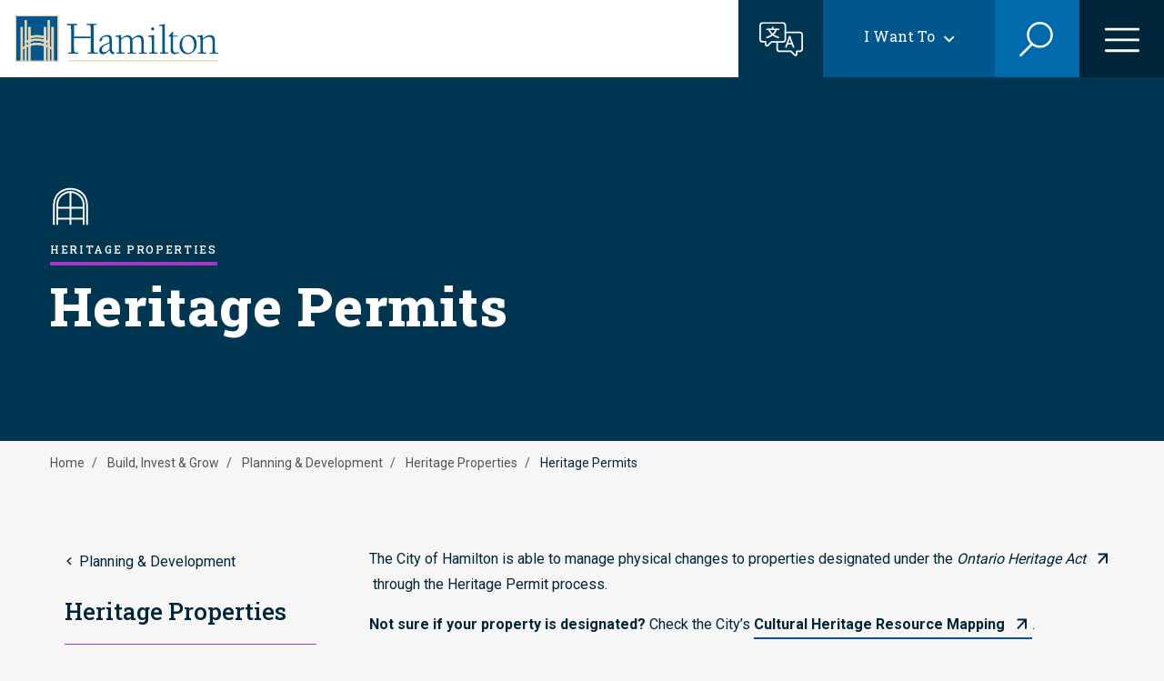

--- FILE ---
content_type: text/html; charset=UTF-8
request_url: https://www.hamilton.ca/build-invest-grow/planning-development/heritage-properties/heritage-permits
body_size: 62269
content:

<!DOCTYPE html>
<html lang="en" dir="ltr">
  <head>
    <meta charset="utf-8" />
<link rel="canonical" href="https://www.hamilton.ca/build-invest-grow/planning-development/heritage-properties/heritage-permits" />
<meta name="Generator" content="Drupal 10 (https://www.drupal.org)" />
<meta name="MobileOptimized" content="width" />
<meta name="HandheldFriendly" content="true" />
<meta name="viewport" content="width=device-width, initial-scale=1.0" />
<link rel="icon" href="/themes/custom/hami_glider/hami-favicon.svg" type="image/svg+xml" />
<script src="/sites/default/files/eu_cookie_compliance/eu_cookie_compliance.script.js?t5xo7a" defer></script>
<script>window.a2a_config=window.a2a_config||{};a2a_config.callbacks=[];a2a_config.overlays=[];a2a_config.templates={};a2a_config.icon_color = "#1A61A9";</script>

    <title>Heritage Permits | City of Hamilton</title>
    <link rel="stylesheet" media="all" href="/sites/default/files/css/css_KZDZhissNzkYfkK35FYU8ndAXl_JLmZR5FVZS7Kc16g.css?delta=0&amp;language=en&amp;theme=hami_glider&amp;include=[base64]" />
<link rel="stylesheet" media="all" href="//cdnjs.cloudflare.com/ajax/libs/font-awesome/6.6.0/css/all.min.css" />
<link rel="stylesheet" media="all" href="/sites/default/files/css/css_ErLpWH9RiYD_VQU6Fh2qEqIGQDntRQ3WS5svohLKvio.css?delta=2&amp;language=en&amp;theme=hami_glider&amp;include=[base64]" />
<link rel="stylesheet" media="all" href="/sites/default/files/css/css_i34zBghCm1dUf_3TCOV-8bMstWsaVIAdCc-j3Fk_lBA.css?delta=3&amp;language=en&amp;theme=hami_glider&amp;include=[base64]" />
<link rel="stylesheet" media="all" href="//cdn.jsdelivr.net/npm/nice-select2@2.0.0/dist/css/nice-select2.css" />
<link rel="stylesheet" media="all" href="//fonts.googleapis.com/css2?family=Bebas+Neue&amp;family=Mulish:wght@700&amp;family=Roboto:wght@400;700&amp;family=Roboto+Slab:wght@400;500;600;800;900&amp;display=swap" />
<link rel="stylesheet" media="all" href="/themes/custom/hami_glider/dist/css/styles.min.css?v=212&amp;t5xo7a" />

    <script type="application/json" data-drupal-selector="drupal-settings-json">{"path":{"baseUrl":"\/","pathPrefix":"","currentPath":"node\/181","currentPathIsAdmin":false,"isFront":false,"currentLanguage":"en"},"pluralDelimiter":"\u0003","suppressDeprecationErrors":true,"gtm":{"tagId":null,"settings":{"data_layer":"dataLayer","include_classes":false,"allowlist_classes":"google\nnonGooglePixels\nnonGoogleScripts\nnonGoogleIframes","blocklist_classes":"customScripts\ncustomPixels","include_environment":false,"environment_id":"","environment_token":""},"tagIds":["GTM-NG98MJ9"]},"gtag":{"tagId":"","consentMode":false,"otherIds":[],"events":[],"additionalConfigInfo":[]},"ajaxPageState":{"libraries":"[base64]","theme":"hami_glider","theme_token":null},"ajaxTrustedUrl":{"form_action_p_pvdeGsVG5zNF_XLGPTvYSKCf43t8qZYSwcfZl2uzM":true,"\/build-invest-grow\/planning-development\/heritage-properties\/heritage-permits?ajax_form=1":true,"\/build-invest-grow\/planning-development\/heritage-properties\/heritage-permits?element_parents=elements\/about_the_property\/upload_plans_drawings_and_or_list_that_describes_alterations_or_\u0026ajax_form=1":true,"\/search":true},"eu_cookie_compliance":{"cookie_policy_version":"1.0.0","popup_enabled":true,"popup_agreed_enabled":false,"popup_hide_agreed":false,"popup_clicking_confirmation":false,"popup_scrolling_confirmation":false,"popup_html_info":"\u003Ch2\u003ECookies\u003C\/h2\u003E\n\u003Cdiv role=\u0022alertdialog\u0022 aria-labelledby=\u0022popup-text\u0022  class=\u0022eu-cookie-compliance-banner eu-cookie-compliance-banner-info eu-cookie-compliance-banner--categories\u0022\u003E\n        \u003Cdiv class=\u0022popup-content info eu-cookie-compliance-content\u0022\u003E\n        \u003Cdiv id=\u0022popup-text\u0022 class=\u0022eu-cookie-compliance-message\u0022\u003E\n            \u003Cp\u003EWe use cookies and similar technologies to help personalise content, tailor and measure ads and provide a better experience. By clicking accept, you agree to this, as outlined in our \u003Ca href=\u0022\/\u0022 title=\u0022Cookies Policy\u0022\u003ECookies Policy\u003C\/a\u003E\u003C\/p\u003E\n                    \u003C\/div\u003E\n\n                    \u003Cdiv id=\u0022eu-cookie-compliance-categories\u0022 class=\u0022eu-cookie-compliance-categories\u0022\u003E\n                                    \u003Cdiv class=\u0022eu-cookie-compliance-category\u0022\u003E\n                        \u003Cdiv\u003E\n                            \u003Cinput type=\u0022checkbox\u0022 name=\u0022cookie-categories\u0022 id=\u0022cookie-category-strictly_necessary_cookies\u0022\n                                   value=\u0022strictly_necessary_cookies\u0022\n                                     checked                                      disabled  \u003E\n                            \u003Clabel for=\u0022cookie-category-strictly_necessary_cookies\u0022\u003EStrictly Necessary Cookies\u003C\/label\u003E\n                        \u003C\/div\u003E\n                                                    \u003Cdiv class=\u0022eu-cookie-compliance-category-description\u0022\u003EThese cookies are essential for the website to function and cannot be switched off in our systems. They are usually only set in response to actions made by you which amount to a request for services, such as setting your cookies preferences. You can set your browser to block or alert you about these cookies, but some parts of the website will not then work.\u003C\/div\u003E\n                                            \u003C\/div\u003E\n                                    \u003Cdiv class=\u0022eu-cookie-compliance-category\u0022\u003E\n                        \u003Cdiv\u003E\n                            \u003Cinput type=\u0022checkbox\u0022 name=\u0022cookie-categories\u0022 id=\u0022cookie-category-performance_cookies\u0022\n                                   value=\u0022performance_cookies\u0022\n                                                                         \u003E\n                            \u003Clabel for=\u0022cookie-category-performance_cookies\u0022\u003EPerformance Cookies\u003C\/label\u003E\n                        \u003C\/div\u003E\n                                                    \u003Cdiv class=\u0022eu-cookie-compliance-category-description\u0022\u003EThese cookies allow us to count visits and traffic sources so we can measure and improve the performance of our site. They help us to know which pages are the most and least popular and see how visitors move around the site. All information these cookies collect is aggregated and therefore anonymous. If you do not allow these cookies we will not know when you have visited our site, and will not be able to monitor its performance.\u003C\/div\u003E\n                                            \u003C\/div\u003E\n                                                    \u003Cdiv class=\u0022eu-cookie-compliance-categories-buttons\u0022\u003E\n                        \u003Cbutton type=\u0022button\u0022\n                                class=\u0022eu-cookie-compliance-save-preferences-button btn btn--primary\u0022\u003E\n                            Save\n                            \u003Csvg xmlns=\u0022http:\/\/www.w3.org\/2000\/svg\u0022 viewBox=\u00220 0 48 48\u0022\u003E\n                                \u003Cpolygon fill=\u0022currentColor\u0022 points=\u002240.6,12.1 17,35.7 7.4,26.1 4.6,29 17,41.3 43.4,14.9\u0022\/\u003E\n                            \u003C\/svg\u003E\n                        \u003C\/button\u003E\n                    \u003C\/div\u003E\n                            \u003C\/div\u003E\n            \u003C\/div\u003E\n    \u003Cdiv id=\u0022popup-buttons\u0022\n         class=\u0022eu-cookie-compliance-buttons eu-cookie-compliance-has-categories\u0022\u003E\n                \u003Cbutton type=\u0022button\u0022 class=\u0022agree-button eu-cookie-compliance-default-button btn btn--primary\u0022\u003E\n            Accept\n            \u003Csvg xmlns=\u0022http:\/\/www.w3.org\/2000\/svg\u0022 viewBox=\u00220 0 48 48\u0022\u003E\n                \u003Cpolygon fill=\u0022currentColor\u0022 points=\u002240.6,12.1 17,35.7 7.4,26.1 4.6,29 17,41.3 43.4,14.9\u0022\/\u003E\n            \u003C\/svg\u003E\n        \u003C\/button\u003E\n                \u003Cbutton type=\u0022button\u0022 class=\u0022btn btn--secondary btn--preferences\u0022\u003EPreferences\u003C\/button\u003E\n                    \u003Cbutton type=\u0022button\u0022 class=\u0022eu-cookie-withdraw-button visually-hidden\u0022\u003EWithdraw consent\u003C\/button\u003E\n            \u003C\/div\u003E\n\u003C\/div\u003E","use_mobile_message":false,"mobile_popup_html_info":"\u003Ch2\u003ECookies\u003C\/h2\u003E\n\u003Cdiv role=\u0022alertdialog\u0022 aria-labelledby=\u0022popup-text\u0022  class=\u0022eu-cookie-compliance-banner eu-cookie-compliance-banner-info eu-cookie-compliance-banner--categories\u0022\u003E\n        \u003Cdiv class=\u0022popup-content info eu-cookie-compliance-content\u0022\u003E\n        \u003Cdiv id=\u0022popup-text\u0022 class=\u0022eu-cookie-compliance-message\u0022\u003E\n            \n                    \u003C\/div\u003E\n\n                    \u003Cdiv id=\u0022eu-cookie-compliance-categories\u0022 class=\u0022eu-cookie-compliance-categories\u0022\u003E\n                                    \u003Cdiv class=\u0022eu-cookie-compliance-category\u0022\u003E\n                        \u003Cdiv\u003E\n                            \u003Cinput type=\u0022checkbox\u0022 name=\u0022cookie-categories\u0022 id=\u0022cookie-category-strictly_necessary_cookies\u0022\n                                   value=\u0022strictly_necessary_cookies\u0022\n                                     checked                                      disabled  \u003E\n                            \u003Clabel for=\u0022cookie-category-strictly_necessary_cookies\u0022\u003EStrictly Necessary Cookies\u003C\/label\u003E\n                        \u003C\/div\u003E\n                                                    \u003Cdiv class=\u0022eu-cookie-compliance-category-description\u0022\u003EThese cookies are essential for the website to function and cannot be switched off in our systems. They are usually only set in response to actions made by you which amount to a request for services, such as setting your cookies preferences. You can set your browser to block or alert you about these cookies, but some parts of the website will not then work.\u003C\/div\u003E\n                                            \u003C\/div\u003E\n                                    \u003Cdiv class=\u0022eu-cookie-compliance-category\u0022\u003E\n                        \u003Cdiv\u003E\n                            \u003Cinput type=\u0022checkbox\u0022 name=\u0022cookie-categories\u0022 id=\u0022cookie-category-performance_cookies\u0022\n                                   value=\u0022performance_cookies\u0022\n                                                                         \u003E\n                            \u003Clabel for=\u0022cookie-category-performance_cookies\u0022\u003EPerformance Cookies\u003C\/label\u003E\n                        \u003C\/div\u003E\n                                                    \u003Cdiv class=\u0022eu-cookie-compliance-category-description\u0022\u003EThese cookies allow us to count visits and traffic sources so we can measure and improve the performance of our site. They help us to know which pages are the most and least popular and see how visitors move around the site. All information these cookies collect is aggregated and therefore anonymous. If you do not allow these cookies we will not know when you have visited our site, and will not be able to monitor its performance.\u003C\/div\u003E\n                                            \u003C\/div\u003E\n                                                    \u003Cdiv class=\u0022eu-cookie-compliance-categories-buttons\u0022\u003E\n                        \u003Cbutton type=\u0022button\u0022\n                                class=\u0022eu-cookie-compliance-save-preferences-button btn btn--primary\u0022\u003E\n                            Save\n                            \u003Csvg xmlns=\u0022http:\/\/www.w3.org\/2000\/svg\u0022 viewBox=\u00220 0 48 48\u0022\u003E\n                                \u003Cpolygon fill=\u0022currentColor\u0022 points=\u002240.6,12.1 17,35.7 7.4,26.1 4.6,29 17,41.3 43.4,14.9\u0022\/\u003E\n                            \u003C\/svg\u003E\n                        \u003C\/button\u003E\n                    \u003C\/div\u003E\n                            \u003C\/div\u003E\n            \u003C\/div\u003E\n    \u003Cdiv id=\u0022popup-buttons\u0022\n         class=\u0022eu-cookie-compliance-buttons eu-cookie-compliance-has-categories\u0022\u003E\n                \u003Cbutton type=\u0022button\u0022 class=\u0022agree-button eu-cookie-compliance-default-button btn btn--primary\u0022\u003E\n            Accept\n            \u003Csvg xmlns=\u0022http:\/\/www.w3.org\/2000\/svg\u0022 viewBox=\u00220 0 48 48\u0022\u003E\n                \u003Cpolygon fill=\u0022currentColor\u0022 points=\u002240.6,12.1 17,35.7 7.4,26.1 4.6,29 17,41.3 43.4,14.9\u0022\/\u003E\n            \u003C\/svg\u003E\n        \u003C\/button\u003E\n                \u003Cbutton type=\u0022button\u0022 class=\u0022btn btn--secondary btn--preferences\u0022\u003EPreferences\u003C\/button\u003E\n                    \u003Cbutton type=\u0022button\u0022 class=\u0022eu-cookie-withdraw-button visually-hidden\u0022\u003EWithdraw consent\u003C\/button\u003E\n            \u003C\/div\u003E\n\u003C\/div\u003E","mobile_breakpoint":768,"popup_html_agreed":false,"popup_use_bare_css":true,"popup_height":"auto","popup_width":"100%","popup_delay":1000,"popup_link":"\/","popup_link_new_window":true,"popup_position":false,"fixed_top_position":true,"popup_language":"en","store_consent":true,"better_support_for_screen_readers":false,"cookie_name":"","reload_page":false,"domain":"","domain_all_sites":false,"popup_eu_only":false,"popup_eu_only_js":false,"cookie_lifetime":100,"cookie_session":0,"set_cookie_session_zero_on_disagree":0,"disagree_do_not_show_popup":false,"method":"categories","automatic_cookies_removal":true,"allowed_cookies":"","withdraw_markup":"\u003Cbutton type=\u0022button\u0022 class=\u0022eu-cookie-withdraw-tab\u0022\u003EPrivacy settings\u003C\/button\u003E\n\u003Cdiv aria-labelledby=\u0022popup-text\u0022 class=\u0022eu-cookie-withdraw-banner\u0022\u003E\n  \u003Cdiv class=\u0022popup-content info eu-cookie-compliance-content\u0022\u003E\n    \u003Cdiv id=\u0022popup-text\u0022 class=\u0022eu-cookie-compliance-message\u0022 role=\u0022document\u0022\u003E\n      \u003Ch2\u003EWe use cookies on this site to enhance your user experience\u003C\/h2\u003E\u003Cp\u003EYou have given your consent for us to set cookies.\u003C\/p\u003E\n    \u003C\/div\u003E\n    \u003Cdiv id=\u0022popup-buttons\u0022 class=\u0022eu-cookie-compliance-buttons\u0022\u003E\n      \u003Cbutton type=\u0022button\u0022 class=\u0022eu-cookie-withdraw-button \u0022\u003EWithdraw consent\u003C\/button\u003E\n    \u003C\/div\u003E\n  \u003C\/div\u003E\n\u003C\/div\u003E","withdraw_enabled":false,"reload_options":0,"reload_routes_list":"","withdraw_button_on_info_popup":false,"cookie_categories":["strictly_necessary_cookies","performance_cookies"],"cookie_categories_details":{"strictly_necessary_cookies":{"uuid":"679aae7e-2506-406c-bbec-39e9808f14bf","langcode":"en","status":true,"dependencies":[],"id":"strictly_necessary_cookies","label":"Strictly Necessary Cookies","description":"These cookies are essential for the website to function and cannot be switched off in our systems. They are usually only set in response to actions made by you which amount to a request for services, such as setting your cookies preferences. You can set your browser to block or alert you about these cookies, but some parts of the website will not then work.","checkbox_default_state":"required","weight":-9},"performance_cookies":{"uuid":"1e4efe3d-7530-44b3-90aa-bf97f7438d1c","langcode":"en","status":true,"dependencies":[],"id":"performance_cookies","label":"Performance Cookies","description":"These cookies allow us to count visits and traffic sources so we can measure and improve the performance of our site. They help us to know which pages are the most and least popular and see how visitors move around the site. All information these cookies collect is aggregated and therefore anonymous. If you do not allow these cookies we will not know when you have visited our site, and will not be able to monitor its performance.","checkbox_default_state":"unchecked","weight":-8}},"enable_save_preferences_button":true,"cookie_value_disagreed":"0","cookie_value_agreed_show_thank_you":"1","cookie_value_agreed":"2","containing_element":"body","settings_tab_enabled":false,"olivero_primary_button_classes":"","olivero_secondary_button_classes":"","close_button_action":"","open_by_default":false,"modules_allow_popup":true,"hide_the_banner":false,"geoip_match":true},"ajax":{"edit-no":{"callback":[{},"ajaxCallback"],"wrapper":"page-feedback-form-wrapper","disable-refocus":true,"event":"mousedown","keypress":true,"prevent":"click","url":"\/build-invest-grow\/planning-development\/heritage-properties\/heritage-permits?ajax_form=1","httpMethod":"POST","dialogType":"ajax","submit":{"_triggering_element_name":"no","_triggering_element_value":"No"}},"edit-yes":{"callback":[{},"ajaxCallback"],"wrapper":"page-feedback-form-wrapper","disable-refocus":true,"event":"mousedown","keypress":true,"prevent":"click","url":"\/build-invest-grow\/planning-development\/heritage-properties\/heritage-permits?ajax_form=1","httpMethod":"POST","dialogType":"ajax","submit":{"_triggering_element_name":"yes","_triggering_element_value":"Yes"}},"edit-upload-plans-drawings-and-or-list-that-describes-alterations-or-upload-button":{"callback":["Drupal\\webform\\Element\\WebformDocumentFile","uploadAjaxCallback"],"wrapper":"ajax-wrapper","effect":"fade","progress":{"type":"throbber","message":null},"event":"mousedown","keypress":true,"prevent":"click","url":"\/build-invest-grow\/planning-development\/heritage-properties\/heritage-permits?element_parents=elements\/about_the_property\/upload_plans_drawings_and_or_list_that_describes_alterations_or_\u0026ajax_form=1","httpMethod":"POST","dialogType":"ajax","submit":{"_triggering_element_name":"upload_plans_drawings_and_or_list_that_describes_alterations_or__upload_button","_triggering_element_value":"Upload"}}},"file":{"elements":{"#edit-upload-plans-drawings-and-or-list-that-describes-alterations-or-upload":"jpg,pdf,doc,docx"}},"search_api_autocomplete":{"search":{"auto_submit":true,"min_length":3}},"user":{"uid":0,"permissionsHash":"057a54c467fdbdb9251fb72f55f2b27e7fcd957f905e18a68c8233d0831cb0f4"}}</script>
<script src="/sites/default/files/js/js_VLCyt1CnGJgZ6wC65NSFcnRSm0CFnkgRasjZ7xVKaXo.js?scope=header&amp;delta=0&amp;language=en&amp;theme=hami_glider&amp;include=[base64]"></script>
<script src="/modules/contrib/google_tag/js/gtm.js?t5xo7a"></script>
<script src="/modules/contrib/google_tag/js/gtag.js?t5xo7a"></script>

  </head>
  <body class="section-color--a139c3 body-sidebars-none alias--build-invest-grow-planning-development-heritage-properties-heritage-permits nodetype--landing_page logged-out path-node page-node-type-landing-page    bg- d-flex flex-column">
        <a href="#main" class="visually-hidden focusable skip-link">
      Skip to main content
    </a>
    <noscript><iframe src="https://www.googletagmanager.com/ns.html?id=GTM-NG98MJ9"
                  height="0" width="0" style="display:none;visibility:hidden"></iframe></noscript>

      <div class="dialog-off-canvas-main-canvas" data-off-canvas-main-canvas>
    


<div  class="page-standard" id="pg__c">
        <header id="header" class="header">
        <div class="container-fluid navbar">
              <div class="region region-header-branding">
    <div id="block-hami-glider-branding" class="block block-hami-site-section block-hami-system-branding-block">
  
    
    <a href="/" rel="home" class="site-logo navbar-brand">
    <img src="/themes/custom/hami_glider/images/branding/hamilton-logo.svg" alt="Home" class="img-fluid" />
  </a>
  </div>

  </div>

                            <div class="nav-togglers">
                    <a href="/translate" title="Translate this page">
                        <button type="button" class="navbar-translate main-menu-toggle-button main-menu-toggle-button--translate">
                            <span class="sr-only">Translate this page</span>
                        </button>
                    </a>
                                                                <button class="navbar-i-want-to main-menu-toggle-button main-menu-toggle-button--iwt">
                          <span class="navbar-i-want-to--text">I Want To</span>
                        </button>
                                                                <button type="button" class="navbar-search main-menu-toggle-button main-menu-toggle-button--search">
                          <span class="sr-only">Search</span>
                        </button>
                                                                <button type="button" class="navbar-main main-menu-toggle-button main-menu-toggle-button--menu">
                          <span class="sr-only">Open the menu</span>
                        </button>
                                    </div>
                    </div>

        <div class="container-fluid p-0">
              <div class="region region-header-menu">
    <nav role="navigation" aria-labelledby="block-i-want-to-navigation-menu" id="block-i-want-to-navigation" class="block block-menu navigation menu--want-to-navigation">
            
  <h2 class="visually-hidden" id="block-i-want-to-navigation-menu">&quot;I want to&quot; Navigation</h2>
  

        
                        <ul data-region="header_menu" class="menu">
                                                                            
                <li class="menu-item nav-item nav-item--expanded menu-item--has-children">
                    <div class="menu--container">
                        

                                                    <span class="menu--icon">
  <div class="field field--name-field-icon field--type-entity-reference field--label-hidden field__items">
        <div class="field__item">    <img loading="lazy" src="/sites/default/files/styles/menu_icon/public/2022-12/icon_apply.png?itok=C4z4C8qm" width="26" height="28" alt="apply" class="img-fluid image-style-menu-icon" />



</div>
  </div></span>
                                                                            <a href="#" class="nav-link ">Apply &amp; Register</a>
                                            </div>
                                                                                <ul class="dropdown-menu menu--dropdown-menu mx-0 menu--1">
                                                                            
                <li class="menu-item nav-item menu-item--no-children">
                    <div class="menu--container">
                        

                                                                            <a href="/build-invest-grow/construction-renovation/residential-building-renovation" class="nav-link nav-item--no-icon" data-drupal-link-system-path="node/3503">Building Permit</a>
                                            </div>
                                    </li>
                                                                                
                <li class="menu-item nav-item menu-item--no-children">
                    <div class="menu--container">
                        

                                                                            <a href="/build-invest-grow/starting-small-business/business-licences" class="nav-link nav-item--no-icon" data-drupal-link-system-path="node/3267">Business Licence</a>
                                            </div>
                                    </li>
                                                                                
                <li class="menu-item nav-item menu-item--no-children">
                    <div class="menu--container">
                        

                                                                            <a href="/city-council/jobs-city" class="nav-link nav-item--no-icon" data-drupal-link-system-path="node/109">Jobs at the City</a>
                                            </div>
                                    </li>
                                                                                
                <li class="menu-item nav-item menu-item--no-children">
                    <div class="menu--container">
                        

                                                                            <a href="/home-neighbourhood/property-taxes/property-tax-billing" class="nav-link nav-item--no-icon" data-drupal-link-system-path="node/3148">Property Tax eBilling</a>
                                            </div>
                                    </li>
                                                                                
                <li class="menu-item nav-item menu-item--no-children">
                    <div class="menu--container">
                        

                                                                            <a href="/things-do/recreation/programs" class="nav-link nav-item--no-icon" data-drupal-link-system-path="node/3068">Recreation Programs</a>
                                            </div>
                                    </li>
                                                                                
                <li class="menu-item nav-item menu-item--no-children">
                    <div class="menu--container">
                        

                                                                            <a href="/people-programs/cityhousing-hamilton/applicants/application-process" class="nav-link nav-item--no-icon" data-drupal-link-system-path="node/75594">Subsidized Housing</a>
                                            </div>
                                    </li>
                                                                                
                <li class="menu-item nav-item menu-item--no-children">
                    <div class="menu--container">
                        

                                                                            <a href="/home-neighbourhood/property-taxes/vacant-unit-tax" class="nav-link nav-item--no-icon" data-drupal-link-system-path="node/57941">Vacant Unit Declaration</a>
                                            </div>
                                    </li>
                                                                                
                <li class="menu-item nav-item menu-item--no-children">
                    <div class="menu--container">
                        

                                                                            <a href="/reserve-book/i-want#apply-register" class="nav-link nav-item--no-icon">View more...</a>
                                            </div>
                                    </li>
                        </ul>
    
                                    </li>
                                                                                
                <li class="menu-item nav-item nav-item--expanded menu-item--has-children">
                    <div class="menu--container">
                        

                                                    <span class="menu--icon">
  <div class="field field--name-field-icon field--type-entity-reference field--label-hidden field__items">
        <div class="field__item">    <img loading="lazy" src="/sites/default/files/styles/menu_icon/public/2022-12/icon_pay.png?itok=2fzTC5OW" width="28" height="21" alt="pay" class="img-fluid image-style-menu-icon" />



</div>
  </div></span>
                                                                            <a href="#" class="nav-link ">Payments</a>
                                            </div>
                                                                                <ul class="dropdown-menu menu--dropdown-menu mx-0 menu--1">
                                                                            
                <li class="menu-item nav-item menu-item--no-children">
                    <div class="menu--container">
                        

                                                                            <a href="/home-neighbourhood/tickets-fines-penalties/administrative-penalty-notice" class="nav-link nav-item--no-icon" data-drupal-link-system-path="node/2829">Administrative Penalty Notice</a>
                                            </div>
                                    </li>
                                                                                
                <li class="menu-item nav-item menu-item--no-children">
                    <div class="menu--container">
                        

                                                                            <a href="/home-neighbourhood/animals-pets/cats/register-your-cat" class="nav-link nav-item--no-icon" data-drupal-link-system-path="node/2874">Cat Registration</a>
                                            </div>
                                    </li>
                                                                                
                <li class="menu-item nav-item menu-item--no-children">
                    <div class="menu--container">
                        

                                                                            <a href="/home-neighbourhood/animals-pets/dogs/dog-licence" class="nav-link nav-item--no-icon" data-drupal-link-system-path="node/2888">Dog Licence</a>
                                            </div>
                                    </li>
                                                                                
                <li class="menu-item nav-item menu-item--no-children">
                    <div class="menu--container">
                        

                                                                            <a href="/home-neighbourhood/animals-pets/volunteer-or-donate/donate-animal-services" class="nav-link nav-item--no-icon" data-drupal-link-system-path="node/189">Donate to Animal Services</a>
                                            </div>
                                    </li>
                                                                                
                <li class="menu-item nav-item menu-item--no-children">
                    <div class="menu--container">
                        

                                                                            <a href="/home-neighbourhood/tickets-fines-penalties/parking-penalty-notice" class="nav-link nav-item--no-icon" data-drupal-link-system-path="node/2827">Parking Penalty Notice</a>
                                            </div>
                                    </li>
                                                                                
                <li class="menu-item nav-item menu-item--no-children">
                    <div class="menu--container">
                        

                                                                            <a href="/home-neighbourhood/property-taxes/property-tax-billing/pay-your-property-tax" class="nav-link nav-item--no-icon" data-drupal-link-system-path="node/3160">Property Tax</a>
                                            </div>
                                    </li>
                                                                                
                <li class="menu-item nav-item menu-item--no-children">
                    <div class="menu--container">
                        

                                                                            <a href="/home-neighbourhood/tickets-fines-penalties/provincial-offences-notice" class="nav-link nav-item--no-icon" data-drupal-link-system-path="node/2828">Provincial Offences Notice</a>
                                            </div>
                                    </li>
                                                                                
                <li class="menu-item nav-item menu-item--no-children">
                    <div class="menu--container">
                        

                                                                            <a href="/reserve-book/i-want#payments" class="nav-link nav-item--no-icon">View more...</a>
                                            </div>
                                    </li>
                        </ul>
    
                                    </li>
                                                                                
                <li class="menu-item nav-item nav-item--expanded menu-item--has-children">
                    <div class="menu--container">
                        

                                                    <span class="menu--icon">
  <div class="field field--name-field-icon field--type-entity-reference field--label-hidden field__items">
        <div class="field__item">    <img loading="lazy" src="/sites/default/files/styles/menu_icon/public/2022-12/icon_calendar.png?itok=94cUnoaK" width="28" height="28" alt="calendar" class="img-fluid image-style-menu-icon" />



</div>
  </div></span>
                                                                            <a href="#" class="nav-link ">Reserve &amp; Book</a>
                                            </div>
                                                                                <ul class="dropdown-menu menu--dropdown-menu mx-0 menu--1">
                                                                            
                <li class="menu-item nav-item menu-item--no-children">
                    <div class="menu--container">
                        

                                                                            <a href="/build-invest-grow/construction-renovation/residential-building-renovation/building-inspections" class="nav-link nav-item--no-icon" data-drupal-link-system-path="node/3557">Building Inspections</a>
                                            </div>
                                    </li>
                                                                                
                <li class="menu-item nav-item menu-item--no-children">
                    <div class="menu--container">
                        

                                                                            <a href="/things-do/venues-facilities-bookings" class="nav-link nav-item--no-icon" data-drupal-link-system-path="node/54772">Event Planning &amp; Rentals</a>
                                            </div>
                                    </li>
                                                                                
                <li class="menu-item nav-item menu-item--no-children">
                    <div class="menu--container">
                        

                                                                            <a href="/things-do/golf-hamilton/book-tee-times-online" class="nav-link nav-item--no-icon" data-drupal-link-system-path="node/3547">Golf Tee Time</a>
                                            </div>
                                    </li>
                                                                                
                <li class="menu-item nav-item menu-item--no-children">
                    <div class="menu--container">
                        

                                                                            <a href="/city-council/awards-tributes/hamilton-signature-sign" class="nav-link nav-item--no-icon" data-drupal-link-system-path="node/80044">Hamilton Sign Lighting</a>
                                            </div>
                                    </li>
                                                                                
                <li class="menu-item nav-item menu-item--no-children">
                    <div class="menu--container">
                        

                                                                            <a href="/home-neighbourhood/emergency-services/paramedics/about-hamilton-paramedic-service" class="nav-link nav-item--no-icon" data-drupal-link-system-path="node/3400">Paramedic &amp; Ambulance</a>
                                            </div>
                                    </li>
                                                                                
                <li class="menu-item nav-item menu-item--no-children">
                    <div class="menu--container">
                        

                                                                            <a href="/people-programs/public-health/diseases-conditions/respiratory-illnesses/respiratory-vaccines" class="nav-link nav-item--no-icon" data-drupal-link-system-path="node/79989">Respiratory Vaccine</a>
                                            </div>
                                    </li>
                                                                                
                <li class="menu-item nav-item menu-item--no-children">
                    <div class="menu--container">
                        

                                                                            <a href="/people-programs/public-health/vaccines-immunizations/community-vaccine-clinic" class="nav-link nav-item--no-icon" data-drupal-link-system-path="node/72169">Routine Vaccine</a>
                                            </div>
                                    </li>
                                                                                
                <li class="menu-item nav-item menu-item--no-children">
                    <div class="menu--container">
                        

                                                                            <a href="/reserve-book/i-want#reserve-book" class="nav-link nav-item--no-icon">View more...</a>
                                            </div>
                                    </li>
                        </ul>
    
                                    </li>
                                                                                
                <li class="menu-item nav-item nav-item--expanded menu-item--has-children">
                    <div class="menu--container">
                        

                                                    <span class="menu--icon">
  <div class="field field--name-field-icon field--type-entity-reference field--label-hidden field__items">
        <div class="field__item">    <img loading="lazy" src="/sites/default/files/styles/menu_icon/public/2022-12/icon_register.png?itok=bz730vr6" width="26" height="28" alt="register" class="img-fluid image-style-menu-icon" />



</div>
  </div></span>
                                                                            <a href="#" class="nav-link ">Get Involved</a>
                                            </div>
                                                                                <ul class="dropdown-menu menu--dropdown-menu mx-0 menu--1">
                                                                            
                <li class="menu-item nav-item menu-item--no-children">
                    <div class="menu--container">
                        

                                                                            <a href="https://pub-hamilton.escribemeetings.com/" class="nav-link nav-item--no-icon">Council &amp; Committee Meetings</a>
                                            </div>
                                    </li>
                                                                                
                <li class="menu-item nav-item menu-item--no-children">
                    <div class="menu--container">
                        

                                                                            <a href="/city-council/council-committee/council-committee-meetings/request-speak-committee-council" class="nav-link nav-item--no-icon" data-drupal-link-system-path="node/50">Delegate at Council</a>
                                            </div>
                                    </li>
                                                                                
                <li class="menu-item nav-item menu-item--no-children">
                    <div class="menu--container">
                        

                                                                            <a href="https://engage.hamilton.ca" class="nav-link nav-item--no-icon">Engagement &amp; Consultation</a>
                                            </div>
                                    </li>
                                                                                
                <li class="menu-item nav-item menu-item--no-children">
                    <div class="menu--container">
                        

                                                                            <a href="https://video.isilive.ca/hamilton/council.html" class="nav-link nav-item--no-icon">Livestream - Council Chambers</a>
                                            </div>
                                    </li>
                                                                                
                <li class="menu-item nav-item menu-item--no-children">
                    <div class="menu--container">
                        

                                                                            <a href="https://video.isilive.ca/hamilton/room-192-193.html" class="nav-link nav-item--no-icon">Livestream - Room 192/193</a>
                                            </div>
                                    </li>
                                                                                
                <li class="menu-item nav-item menu-item--no-children">
                    <div class="menu--container">
                        

                                                                            <a href="https://video.isilive.ca/hamilton/room264.html" class="nav-link nav-item--no-icon">Livestream - Room 264</a>
                                            </div>
                                    </li>
                                                                                
                <li class="menu-item nav-item menu-item--no-children">
                    <div class="menu--container">
                        

                                                                            <a href="/city-council/accountability-transparency/lobbyist-registry/search-lobbyist-registry" class="nav-link nav-item--no-icon" data-drupal-link-system-path="node/23379">Lobbyist Registry</a>
                                            </div>
                                    </li>
                                                                                
                <li class="menu-item nav-item menu-item--no-children">
                    <div class="menu--container">
                        

                                                                            <a href="/reserve-book/i-want#get-involved" class="nav-link nav-item--no-icon">View more...</a>
                                            </div>
                                    </li>
                        </ul>
    
                                    </li>
                                                                                
                <li class="menu-item nav-item nav-item--expanded menu-item--has-children">
                    <div class="menu--container">
                        

                                                    <span class="menu--icon">
  <div class="field field--name-field-icon field--type-entity-reference field--label-hidden field__items">
        <div class="field__item">    <img loading="lazy" src="/sites/default/files/styles/menu_icon/public/2022-12/icon_learn.png?itok=6psjpiXQ" width="28" height="21" alt="learn" class="img-fluid image-style-menu-icon" />



</div>
  </div></span>
                                                                            <a href="#" class="nav-link ">Stay Informed</a>
                                            </div>
                                                                                <ul class="dropdown-menu menu--dropdown-menu mx-0 menu--1">
                                                                            
                <li class="menu-item nav-item menu-item--no-children">
                    <div class="menu--container">
                        

                                                                            <a href="/city-council/news-notices" class="nav-link nav-item--no-icon" data-drupal-link-system-path="node/16">City News &amp; Notices</a>
                                            </div>
                                    </li>
                                                                                
                <li class="menu-item nav-item menu-item--no-children">
                    <div class="menu--container">
                        

                                                                            <a href="/city-council/contact-us" class="nav-link nav-item--no-icon" data-drupal-link-system-path="node/2872">Contact Us</a>
                                            </div>
                                    </li>
                                                                                
                <li class="menu-item nav-item menu-item--no-children">
                    <div class="menu--container">
                        

                                                                            <a href="/city-council/by-laws-enforcement/frequently-requested-by-laws" class="nav-link nav-item--no-icon" data-drupal-link-system-path="node/25">Frequently Requested By-laws</a>
                                            </div>
                                    </li>
                                                                                
                <li class="menu-item nav-item menu-item--no-children">
                    <div class="menu--container">
                        

                                                                            <a href="/home-neighbourhood/hsr/schedule-route-tools/schedules-detours" class="nav-link nav-item--no-icon" data-drupal-link-system-path="node/21">HSR Schedules &amp; Detours</a>
                                            </div>
                                    </li>
                                                                                
                <li class="menu-item nav-item menu-item--no-children">
                    <div class="menu--container">
                        

                                                                            <a href="/home-neighbourhood/getting-around/driving-traffic/lane-restrictions-and-road-closures" class="nav-link nav-item--no-icon" data-drupal-link-system-path="node/79178">Lane Restrictions &amp; Road Closures</a>
                                            </div>
                                    </li>
                                                                                
                <li class="menu-item nav-item menu-item--no-children">
                    <div class="menu--container">
                        

                                                                            <a href="/city-council/news-notices/subscribe-e-updates" class="nav-link nav-item--no-icon" data-drupal-link-system-path="node/3174">Subscribe to E-Updates</a>
                                            </div>
                                    </li>
                                                                                
                <li class="menu-item nav-item menu-item--no-children">
                    <div class="menu--container">
                        

                                                                            <a href="/home-neighbourhood/garbage-recycling/waste-collection-schedule" class="nav-link nav-item--no-icon" data-drupal-link-system-path="node/2991">Waste Collection Schedule</a>
                                            </div>
                                    </li>
                                                                                
                <li class="menu-item nav-item menu-item--no-children">
                    <div class="menu--container">
                        

                                                                            <a href="/reserve-book/i-want#stay-informed" class="nav-link nav-item--no-icon">View more...</a>
                                            </div>
                                    </li>
                        </ul>
    
                                    </li>
                        </ul>
    


  </nav>
<div class="views-exposed-form bef-exposed-form block block-views block-views-exposed-filter-blocksearch-all-autocomplete-block" data-drupal-selector="views-exposed-form-search-all-autocomplete-block" id="block-views-block-content-search-hamilton-search">
  <div class="search-wrapper">
    
          <h2>
        <span>Hamilton</span>
        <strong>Search</strong>
      </h2>
        
          <form action="/search" method="get" id="views-exposed-form-search-all-autocomplete-block" accept-charset="UTF-8">
  <div class="form--inline clearfix">
  <div class="js-form-item form-item js-form-type-search-api-autocomplete form-type-search-api-autocomplete js-form-item-keywords form-item-keywords">
      
        <input placeholder="Search by keyword..." data-drupal-selector="edit-keywords" data-search-api-autocomplete-search="search" class="form-autocomplete form-text form-control" data-autocomplete-path="/search_api_autocomplete/search?display=all_autocomplete_block&amp;&amp;filter=keywords" type="text" id="edit-keywords" name="keywords" value="" size="30" maxlength="128" />

        </div>
<div data-drupal-selector="edit-actions" class="form-actions js-form-wrapper form-wrapper" id="edit-actions--2">    <input data-bef-auto-submit-click="" data-drupal-selector="edit-submit-search" type="submit" id="edit-submit-search" value="Search" class="button js-form-submit form-submit btn btn--primary" /><span></span>
</div>

</div>

</form>

      </div>
</div>
<nav role="navigation" aria-labelledby="block-main-navigation-menu" id="block-main-navigation" class="block block-menu navigation menu--main">
            
  <h2 class="visually-hidden" id="block-main-navigation-menu">Main navigation</h2>
  

        

                        <ul data-region="header_menu" class="menu">
                                                                            
                <li class="menu-item nav-item nav-item--expanded section-color section-color--e85958 menu-item--has-children">
                    <div class="menu--container">
                        

                                                    <span class="menu--icon">    <img loading="lazy" src="/sites/default/files/styles/menu_icon/public/2022-12/icon_people.png?itok=jswDIWbq" width="28" height="26" alt="people" class="img-fluid image-style-menu-icon" />



</span>
                                                                            <a href="/people-programs" class="nav-link" data-drupal-link-system-path="node/34">People &amp; Programs</a>
                                            </div>
                                                                                <ul class="dropdown-menu menu--dropdown-menu mx-0 menu--1">
                                                                            
                <li class="menu-item nav-item nav-item--expanded menu-item--has-children">
                    <div class="menu--container">
                        

                                                                            <a href="/people-programs/adults-55-services" class="nav-link nav-item--no-icon" data-drupal-link-system-path="node/3270">Adults 55+ Services</a>
                                            </div>
                                                                                <ul class="dropdown-menu menu--dropdown-menu mx-0 menu--2 menu--hidden">
                                                                            
                <li class="menu-item nav-item menu-item--no-children">
                    <div class="menu--container">
                        

                                                                            <a href="/people-programs/adults-55-services/age-friendly-hamilton" class="nav-link nav-item--no-icon" data-drupal-link-system-path="node/23184">Age Friendly Hamilton</a>
                                            </div>
                                    </li>
                                                                                
                <li class="menu-item nav-item menu-item--no-children">
                    <div class="menu--container">
                        

                                                                            <a href="/people-programs/adults-55-services/senior-and-older-adult-resources" class="nav-link nav-item--no-icon" data-drupal-link-system-path="node/19604">Senior and Older Adult Resources</a>
                                            </div>
                                    </li>
                        </ul>
    
                                    </li>
                                                                                
                <li class="menu-item nav-item nav-item--expanded menu-item--has-children">
                    <div class="menu--container">
                        

                                                                            <a href="/people-programs/cityhousing-hamilton" class="nav-link nav-item--no-icon" data-drupal-link-system-path="node/84">CityHousing Hamilton</a>
                                            </div>
                                                                                <ul class="dropdown-menu menu--dropdown-menu mx-0 menu--2 menu--hidden">
                                                                            
                <li class="menu-item nav-item nav-item--expanded menu-item--has-children">
                    <div class="menu--container">
                        

                                                                            <a href="/people-programs/cityhousing-hamilton/applicants" class="nav-link nav-item--no-icon" data-drupal-link-system-path="node/73564">Applicants</a>
                                            </div>
                                                                                <ul class="dropdown-menu menu--dropdown-menu mx-0 menu--3 menu--hidden">
                                                                            
                <li class="menu-item nav-item menu-item--no-children">
                    <div class="menu--container">
                        

                                                                            <a href="/people-programs/cityhousing-hamilton/applicants/application-process" class="nav-link nav-item--no-icon" data-drupal-link-system-path="node/75594">Application Process</a>
                                            </div>
                                    </li>
                                                                                
                <li class="menu-item nav-item menu-item--no-children">
                    <div class="menu--container">
                        

                                                                            <a href="/people-programs/cityhousing-hamilton/applicants/housing-search" class="nav-link nav-item--no-icon" data-drupal-link-system-path="node/76224">Housing Search</a>
                                            </div>
                                    </li>
                                                                                
                <li class="menu-item nav-item menu-item--no-children">
                    <div class="menu--container">
                        

                                                                            <a href="/people-programs/cityhousing-hamilton/applicants/market-rent-housing" class="nav-link nav-item--no-icon" data-drupal-link-system-path="node/75595">Market Rent Housing</a>
                                            </div>
                                    </li>
                        </ul>
    
                                    </li>
                                                                                
                <li class="menu-item nav-item nav-item--expanded menu-item--has-children">
                    <div class="menu--container">
                        

                                                                            <a href="/people-programs/cityhousing-hamilton/development-revitalization" class="nav-link nav-item--no-icon" data-drupal-link-system-path="node/85365">Development &amp; Revitalization</a>
                                            </div>
                                                                                <ul class="dropdown-menu menu--dropdown-menu mx-0 menu--3 menu--hidden">
                                                                            
                <li class="menu-item nav-item menu-item--no-children">
                    <div class="menu--container">
                        

                                                                            <a href="/people-programs/cityhousing-hamilton/development-revitalization/asset-renewal" class="nav-link nav-item--no-icon" data-drupal-link-system-path="node/77130">Asset Renewal</a>
                                            </div>
                                    </li>
                                                                                
                <li class="menu-item nav-item nav-item--expanded menu-item--has-children">
                    <div class="menu--container">
                        

                                                                            <a href="/people-programs/cityhousing-hamilton/development-revitalization/development-stories" class="nav-link nav-item--no-icon" data-drupal-link-system-path="node/85425">Development Stories</a>
                                            </div>
                                                                                <ul class="dropdown-menu menu--dropdown-menu mx-0 menu--4 menu--hidden">
                                                                            
                <li class="menu-item nav-item menu-item--no-children">
                    <div class="menu--container">
                        

                                                                            <a href="/people-programs/cityhousing-hamilton/development-revitalization/development-stories/257-king" class="nav-link nav-item--no-icon" data-drupal-link-system-path="node/90687">257 King William Development</a>
                                            </div>
                                    </li>
                                                                                
                <li class="menu-item nav-item menu-item--no-children">
                    <div class="menu--container">
                        

                                                                            <a href="/people-programs/cityhousing-hamilton/development-revitalization/development-stories/8-roxanne-dr" class="nav-link nav-item--no-icon" data-drupal-link-system-path="node/86408">8 Roxanne Dr: A Sustainable Step Forward for CityHousing Hamilton</a>
                                            </div>
                                    </li>
                                                                                
                <li class="menu-item nav-item menu-item--no-children">
                    <div class="menu--container">
                        

                                                                            <a href="/people-programs/cityhousing-hamilton/development-revitalization/development-stories/eastern-canadas" class="nav-link nav-item--no-icon" data-drupal-link-system-path="node/86303">Eastern Canada’s first volumetric modular high-performance building</a>
                                            </div>
                                    </li>
                                                                                
                <li class="menu-item nav-item menu-item--no-children">
                    <div class="menu--container">
                        

                                                                            <a href="/people-programs/cityhousing-hamilton/development-revitalization/development-stories/hamilton-home" class="nav-link nav-item--no-icon" data-drupal-link-system-path="node/86465">Hamilton is Home Initiative</a>
                                            </div>
                                    </li>
                                                                                
                <li class="menu-item nav-item menu-item--no-children">
                    <div class="menu--container">
                        

                                                                            <a href="/people-programs/cityhousing-hamilton/development-revitalization/development-stories/sensitive" class="nav-link nav-item--no-icon" data-drupal-link-system-path="node/90990">Sensitive infill development creates 55 homes</a>
                                            </div>
                                    </li>
                                                                                
                <li class="menu-item nav-item menu-item--no-children">
                    <div class="menu--container">
                        

                                                                            <a href="/people-programs/cityhousing-hamilton/development-revitalization/development-stories/worlds-largest" class="nav-link nav-item--no-icon" data-drupal-link-system-path="node/85426">World’s largest residential Passive House EnerPHit retrofit</a>
                                            </div>
                                    </li>
                        </ul>
    
                                    </li>
                                                                                
                <li class="menu-item nav-item nav-item--expanded menu-item--has-children">
                    <div class="menu--container">
                        

                                                                            <a href="/people-programs/cityhousing-hamilton/development-revitalization/development-projects" class="nav-link nav-item--no-icon" data-drupal-link-system-path="node/85423">Development Projects</a>
                                            </div>
                                                                                <ul class="dropdown-menu menu--dropdown-menu mx-0 menu--4 menu--hidden">
                                                                            
                <li class="menu-item nav-item menu-item--no-children">
                    <div class="menu--container">
                        

                                                                            <a href="/people-programs/cityhousing-hamilton/development-revitalization/development-projects/106-bay-st-n" class="nav-link nav-item--no-icon" data-drupal-link-system-path="node/86310">106 Bay St. N</a>
                                            </div>
                                    </li>
                                                                                
                <li class="menu-item nav-item menu-item--no-children">
                    <div class="menu--container">
                        

                                                                            <a href="/people-programs/cityhousing-hamilton/development-revitalization/development-projects/1620-main-st-e" class="nav-link nav-item--no-icon" data-drupal-link-system-path="node/86312">1620 Main St E</a>
                                            </div>
                                    </li>
                                                                                
                <li class="menu-item nav-item menu-item--no-children">
                    <div class="menu--container">
                        

                                                                            <a href="/people-programs/cityhousing-hamilton/development-revitalization/development-projects/263-main-st-e" class="nav-link nav-item--no-icon" data-drupal-link-system-path="node/86314">263 Main St E</a>
                                            </div>
                                    </li>
                                                                                
                <li class="menu-item nav-item menu-item--no-children">
                    <div class="menu--container">
                        

                                                                            <a href="/people-programs/cityhousing-hamilton/development-revitalization/development-projects/405-james-st-n" class="nav-link nav-item--no-icon" data-drupal-link-system-path="node/86315">405 James St N</a>
                                            </div>
                                    </li>
                                                                                
                <li class="menu-item nav-item menu-item--no-children">
                    <div class="menu--container">
                        

                                                                            <a href="/people-programs/cityhousing-hamilton/development-revitalization/development-projects/500-macnab" class="nav-link nav-item--no-icon" data-drupal-link-system-path="node/85980">500 MacNab Street North</a>
                                            </div>
                                    </li>
                                                                                
                <li class="menu-item nav-item menu-item--no-children">
                    <div class="menu--container">
                        

                                                                            <a href="/people-programs/cityhousing-hamilton/development-revitalization/development-projects/55-queenston" class="nav-link nav-item--no-icon" data-drupal-link-system-path="node/86316">55 Queenston Rd</a>
                                            </div>
                                    </li>
                                                                                
                <li class="menu-item nav-item menu-item--no-children">
                    <div class="menu--container">
                        

                                                                            <a href="/people-programs/cityhousing-hamilton/development-revitalization/development-projects/58-macassa-ave" class="nav-link nav-item--no-icon" data-drupal-link-system-path="node/86317">58 Macassa Ave</a>
                                            </div>
                                    </li>
                                                                                
                <li class="menu-item nav-item menu-item--no-children">
                    <div class="menu--container">
                        

                                                                            <a href="/people-programs/cityhousing-hamilton/development-revitalization/development-projects/8-roxanne-dr" class="nav-link nav-item--no-icon" data-drupal-link-system-path="node/86318">8 Roxanne Dr</a>
                                            </div>
                                    </li>
                                                                                
                <li class="menu-item nav-item menu-item--no-children">
                    <div class="menu--container">
                        

                                                                            <a href="/people-programs/cityhousing-hamilton/development-revitalization/development-projects/257-king" class="nav-link nav-item--no-icon" data-drupal-link-system-path="node/84896">257 King William Street</a>
                                            </div>
                                    </li>
                        </ul>
    
                                    </li>
                        </ul>
    
                                    </li>
                                                                                
                <li class="menu-item nav-item nav-item--expanded menu-item--has-children">
                    <div class="menu--container">
                        

                                                                            <a href="/people-programs/cityhousing-hamilton/tenants" class="nav-link nav-item--no-icon" data-drupal-link-system-path="node/73562">Tenants</a>
                                            </div>
                                                                                <ul class="dropdown-menu menu--dropdown-menu mx-0 menu--3 menu--hidden">
                                                                            
                <li class="menu-item nav-item menu-item--no-children">
                    <div class="menu--container">
                        

                                                                            <a href="/people-programs/cityhousing-hamilton/tenants/complaint-resolution" class="nav-link nav-item--no-icon" data-drupal-link-system-path="node/91667">Complaint Resolution</a>
                                            </div>
                                    </li>
                                                                                
                <li class="menu-item nav-item menu-item--no-children">
                    <div class="menu--container">
                        

                                                                            <a href="/people-programs/cityhousing-hamilton/tenants/housing-support-programs" class="nav-link nav-item--no-icon" data-drupal-link-system-path="node/73581">Housing Support Programs</a>
                                            </div>
                                    </li>
                                                                                
                <li class="menu-item nav-item menu-item--no-children">
                    <div class="menu--container">
                        

                                                                            <a href="/people-programs/cityhousing-hamilton/tenants/maintenance-and-repairs" class="nav-link nav-item--no-icon" data-drupal-link-system-path="node/73584">Maintenance and Repairs</a>
                                            </div>
                                    </li>
                                                                                
                <li class="menu-item nav-item menu-item--no-children">
                    <div class="menu--container">
                        

                                                                            <a href="/people-programs/cityhousing-hamilton/tenants/paying-your-rent" class="nav-link nav-item--no-icon" data-drupal-link-system-path="node/75389">Paying Your Rent</a>
                                            </div>
                                    </li>
                                                                                
                <li class="menu-item nav-item menu-item--no-children">
                    <div class="menu--container">
                        

                                                                            <a href="/people-programs/cityhousing-hamilton/tenants/pest-control-cityhousing-hamilton-request" class="nav-link nav-item--no-icon" data-drupal-link-system-path="node/75422">Pest Control - CityHousing Hamilton Request</a>
                                            </div>
                                    </li>
                                                                                
                <li class="menu-item nav-item menu-item--no-children">
                    <div class="menu--container">
                        

                                                                            <a href="/people-programs/cityhousing-hamilton/tenants/tenant-safety" class="nav-link nav-item--no-icon" data-drupal-link-system-path="node/75495">Tenant Safety</a>
                                            </div>
                                    </li>
                                                                                
                <li class="menu-item nav-item menu-item--no-children">
                    <div class="menu--container">
                        

                                                                            <a href="/people-programs/cityhousing-hamilton/tenants/tenants-first-team" class="nav-link nav-item--no-icon" data-drupal-link-system-path="node/91695">Tenants First Team</a>
                                            </div>
                                    </li>
                                                                                
                <li class="menu-item nav-item menu-item--no-children">
                    <div class="menu--container">
                        

                                                                            <a href="/people-programs/cityhousing-hamilton/tenants/tenants-first" class="nav-link nav-item--no-icon" data-drupal-link-system-path="node/91693">Tenants First</a>
                                            </div>
                                    </li>
                        </ul>
    
                                    </li>
                        </ul>
    
                                    </li>
                                                                                
                <li class="menu-item nav-item nav-item--expanded menu-item--has-children">
                    <div class="menu--container">
                        

                                                                            <a href="/people-programs/community-funding-grant-programs" class="nav-link nav-item--no-icon" data-drupal-link-system-path="node/85">Community Funding &amp; Grant Programs</a>
                                            </div>
                                                                                <ul class="dropdown-menu menu--dropdown-menu mx-0 menu--2 menu--hidden">
                                                                            
                <li class="menu-item nav-item menu-item--no-children">
                    <div class="menu--container">
                        

                                                                            <a href="/people-programs/community-funding-grant-programs/building-safer-communities-grant" class="nav-link nav-item--no-icon" data-drupal-link-system-path="node/86136">Building Safer Communities Grant</a>
                                            </div>
                                    </li>
                                                                                
                <li class="menu-item nav-item nav-item--expanded menu-item--has-children">
                    <div class="menu--container">
                        

                                                                            <a href="/people-programs/community-funding-grant-programs/city-enrichment-fund" class="nav-link nav-item--no-icon" data-drupal-link-system-path="node/78772">City Enrichment Fund</a>
                                            </div>
                                                                                <ul class="dropdown-menu menu--dropdown-menu mx-0 menu--3 menu--hidden">
                                                                            
                <li class="menu-item nav-item menu-item--no-children">
                    <div class="menu--container">
                        

                                                                            <a href="/people-programs/community-funding-grant-programs/city-enrichment-fund/cef-agriculture-program" class="nav-link nav-item--no-icon" data-drupal-link-system-path="node/90046">CEF Agriculture Program</a>
                                            </div>
                                    </li>
                                                                                
                <li class="menu-item nav-item menu-item--no-children">
                    <div class="menu--container">
                        

                                                                            <a href="/people-programs/community-funding-grant-programs/city-enrichment-fund/cef-arts-program" class="nav-link nav-item--no-icon" data-drupal-link-system-path="node/90048">CEF Arts Program</a>
                                            </div>
                                    </li>
                                                                                
                <li class="menu-item nav-item menu-item--no-children">
                    <div class="menu--container">
                        

                                                                            <a href="/people-programs/community-funding-grant-programs/city-enrichment-fund/cef-communities-culture" class="nav-link nav-item--no-icon" data-drupal-link-system-path="node/90050">CEF Communities, Culture &amp; Heritage Program</a>
                                            </div>
                                    </li>
                                                                                
                <li class="menu-item nav-item menu-item--no-children">
                    <div class="menu--container">
                        

                                                                            <a href="/people-programs/community-funding-grant-programs/city-enrichment-fund/cef-community-services" class="nav-link nav-item--no-icon" data-drupal-link-system-path="node/90051">CEF Community Services Program</a>
                                            </div>
                                    </li>
                                                                                
                <li class="menu-item nav-item menu-item--no-children">
                    <div class="menu--container">
                        

                                                                            <a href="/people-programs/community-funding-grant-programs/city-enrichment-fund/cef-digital-program" class="nav-link nav-item--no-icon" data-drupal-link-system-path="node/90052">CEF Digital Program</a>
                                            </div>
                                    </li>
                                                                                
                <li class="menu-item nav-item menu-item--no-children">
                    <div class="menu--container">
                        

                                                                            <a href="/people-programs/community-funding-grant-programs/city-enrichment-fund/cef-environment-program" class="nav-link nav-item--no-icon" data-drupal-link-system-path="node/90062">CEF Environment Program</a>
                                            </div>
                                    </li>
                                                                                
                <li class="menu-item nav-item menu-item--no-children">
                    <div class="menu--container">
                        

                                                                            <a href="/people-programs/community-funding-grant-programs/city-enrichment-fund/cef-sport-active-lifestyles" class="nav-link nav-item--no-icon" data-drupal-link-system-path="node/90059">CEF Sport &amp; Active Lifestyles Program</a>
                                            </div>
                                    </li>
                                                                                
                <li class="menu-item nav-item menu-item--no-children">
                    <div class="menu--container">
                        

                                                                            <a href="/people-programs/community-funding-grant-programs/city-enrichment-fund/cef-appeals-process" class="nav-link nav-item--no-icon" data-drupal-link-system-path="node/91410">CEF Appeals Process</a>
                                            </div>
                                    </li>
                        </ul>
    
                                    </li>
                                                                                
                <li class="menu-item nav-item menu-item--no-children">
                    <div class="menu--container">
                        

                                                                            <a href="/people-programs/community-funding-grant-programs/downtown-hamilton-creative-placemaking-grant" class="nav-link nav-item--no-icon" data-drupal-link-system-path="node/80093">Downtown Hamilton Creative Placemaking Grant</a>
                                            </div>
                                    </li>
                                                                                
                <li class="menu-item nav-item menu-item--no-children">
                    <div class="menu--container">
                        

                                                                            <a href="/people-programs/community-funding-grant-programs/hamilton-future-fund" class="nav-link nav-item--no-icon" data-drupal-link-system-path="node/78773">Hamilton Future Fund</a>
                                            </div>
                                    </li>
                        </ul>
    
                                    </li>
                                                                                
                <li class="menu-item nav-item nav-item--expanded menu-item--has-children">
                    <div class="menu--container">
                        

                                                                            <a href="/people-programs/early-years-child-care" class="nav-link nav-item--no-icon" data-drupal-link-system-path="node/82">Early Years &amp; Child Care</a>
                                            </div>
                                                                                <ul class="dropdown-menu menu--dropdown-menu mx-0 menu--2 menu--hidden">
                                                                            
                <li class="menu-item nav-item nav-item--expanded menu-item--has-children">
                    <div class="menu--container">
                        

                                                                            <a href="/people-programs/early-years-child-care/child-care-services" class="nav-link nav-item--no-icon" data-drupal-link-system-path="node/70973">Child Care Services</a>
                                            </div>
                                                                                <ul class="dropdown-menu menu--dropdown-menu mx-0 menu--3 menu--hidden">
                                                                            
                <li class="menu-item nav-item menu-item--no-children">
                    <div class="menu--container">
                        

                                                                            <a href="/people-programs/early-years-child-care/child-care-services/child-care-registry" class="nav-link nav-item--no-icon" data-drupal-link-system-path="node/54340">Child Care Registry</a>
                                            </div>
                                    </li>
                                                                                
                <li class="menu-item nav-item menu-item--no-children">
                    <div class="menu--container">
                        

                                                                            <a href="/people-programs/early-years-child-care/child-care-services/child-care-subsidy-calculator" class="nav-link nav-item--no-icon" data-drupal-link-system-path="node/2841">Child Care Subsidy Calculator</a>
                                            </div>
                                    </li>
                                                                                
                <li class="menu-item nav-item menu-item--no-children">
                    <div class="menu--container">
                        

                                                                            <a href="/people-programs/early-years-child-care/child-care-services/financial-support-child-care" class="nav-link nav-item--no-icon" data-drupal-link-system-path="node/71028">Financial Support for Child Care</a>
                                            </div>
                                    </li>
                                                                                
                <li class="menu-item nav-item menu-item--no-children">
                    <div class="menu--container">
                        

                                                                            <a href="/people-programs/early-years-child-care/child-care-services/ontario-child-care-tax-credit" class="nav-link nav-item--no-icon" data-drupal-link-system-path="node/71030">Ontario Child Care Tax Credit</a>
                                            </div>
                                    </li>
                                                                                
                <li class="menu-item nav-item menu-item--no-children">
                    <div class="menu--container">
                        

                                                                            <a href="/people-programs/early-years-child-care/child-care-services/red-hill-family-centre" class="nav-link nav-item--no-icon" data-drupal-link-system-path="node/55339">Red Hill Family Centre</a>
                                            </div>
                                    </li>
                        </ul>
    
                                    </li>
                                                                                
                <li class="menu-item nav-item menu-item--no-children">
                    <div class="menu--container">
                        

                                                                            <a href="/people-programs/early-years-child-care/early-childhood-education" class="nav-link nav-item--no-icon" data-drupal-link-system-path="node/82130">Early Childhood Education</a>
                                            </div>
                                    </li>
                                                                                
                <li class="menu-item nav-item nav-item--expanded menu-item--has-children">
                    <div class="menu--container">
                        

                                                                            <a href="/people-programs/early-years-child-care/early-years-services" class="nav-link nav-item--no-icon" data-drupal-link-system-path="node/70972">Early Years Services</a>
                                            </div>
                                                                                <ul class="dropdown-menu menu--dropdown-menu mx-0 menu--3 menu--hidden">
                                                                            
                <li class="menu-item nav-item menu-item--no-children">
                    <div class="menu--container">
                        

                                                                            <a href="/people-programs/early-years-child-care/early-years-services/early-years-community-plan" class="nav-link nav-item--no-icon" data-drupal-link-system-path="node/71033">Early Years Community Plan</a>
                                            </div>
                                    </li>
                                                                                
                <li class="menu-item nav-item menu-item--no-children">
                    <div class="menu--container">
                        

                                                                            <a href="/people-programs/early-years-child-care/early-years-services/early-years-programs-services" class="nav-link nav-item--no-icon" data-drupal-link-system-path="node/71031">Early Years Programs &amp; Services</a>
                                            </div>
                                    </li>
                                                                                
                <li class="menu-item nav-item menu-item--no-children">
                    <div class="menu--container">
                        

                                                                            <a href="/people-programs/early-years-child-care/early-years-services/earlyon-child-and-family-centres" class="nav-link nav-item--no-icon" data-drupal-link-system-path="node/71032">EarlyON Child and Family Centres Locations</a>
                                            </div>
                                    </li>
                        </ul>
    
                                    </li>
                        </ul>
    
                                    </li>
                                                                                
                <li class="menu-item nav-item nav-item--expanded menu-item--has-children">
                    <div class="menu--container">
                        

                                                                            <a href="/people-programs/financial-stability-supports" class="nav-link nav-item--no-icon" data-drupal-link-system-path="node/81">Financial &amp; Stability Supports</a>
                                            </div>
                                                                                <ul class="dropdown-menu menu--dropdown-menu mx-0 menu--2 menu--hidden">
                                                                            
                <li class="menu-item nav-item nav-item--expanded menu-item--has-children">
                    <div class="menu--container">
                        

                                                                            <a href="/people-programs/financial-stability-supports/ontario-works" class="nav-link nav-item--no-icon" data-drupal-link-system-path="node/2881">Ontario Works</a>
                                            </div>
                                                                                <ul class="dropdown-menu menu--dropdown-menu mx-0 menu--3 menu--hidden">
                                                                            
                <li class="menu-item nav-item menu-item--no-children">
                    <div class="menu--container">
                        

                                                                            <a href="/people-programs/financial-stability-supports/ontario-works/apply-ontario-works" class="nav-link nav-item--no-icon" data-drupal-link-system-path="node/2884">Apply for Ontario Works</a>
                                            </div>
                                    </li>
                                                                                
                <li class="menu-item nav-item menu-item--no-children">
                    <div class="menu--container">
                        

                                                                            <a href="/people-programs/financial-stability-supports/ontario-works/access-your-file-mybenefits" class="nav-link nav-item--no-icon" data-drupal-link-system-path="node/2885">Access your file with MyBenefits</a>
                                            </div>
                                    </li>
                                                                                
                <li class="menu-item nav-item menu-item--no-children">
                    <div class="menu--container">
                        

                                                                            <a href="/people-programs/financial-stability-supports/ontario-works/receiving-ontario-works" class="nav-link nav-item--no-icon" data-drupal-link-system-path="node/2886">Receiving Ontario Works</a>
                                            </div>
                                    </li>
                        </ul>
    
                                    </li>
                                                                                
                <li class="menu-item nav-item nav-item--expanded menu-item--has-children">
                    <div class="menu--container">
                        

                                                                            <a href="/people-programs/financial-stability-supports/support-programs" class="nav-link nav-item--no-icon" data-drupal-link-system-path="node/2882">Support Programs</a>
                                            </div>
                                                                                <ul class="dropdown-menu menu--dropdown-menu mx-0 menu--3 menu--hidden">
                                                                            
                <li class="menu-item nav-item menu-item--no-children">
                    <div class="menu--container">
                        

                                                                            <a href="/people-programs/financial-stability-supports/support-programs/learning-earning-and-parenting" class="nav-link nav-item--no-icon" data-drupal-link-system-path="node/80258">Learning, Earning and Parenting Program (LEAP)</a>
                                            </div>
                                    </li>
                                                                                
                <li class="menu-item nav-item menu-item--no-children">
                    <div class="menu--container">
                        

                                                                            <a href="/people-programs/financial-stability-supports/support-programs/dental-denture-services" class="nav-link nav-item--no-icon" data-drupal-link-system-path="node/2894">Dental &amp; Denture Services</a>
                                            </div>
                                    </li>
                                                                                
                <li class="menu-item nav-item menu-item--no-children">
                    <div class="menu--container">
                        

                                                                            <a href="/people-programs/financial-stability-supports/support-programs/free-menstrual-products" class="nav-link nav-item--no-icon" data-drupal-link-system-path="node/2899">Free Menstrual Products</a>
                                            </div>
                                    </li>
                                                                                
                <li class="menu-item nav-item menu-item--no-children">
                    <div class="menu--container">
                        

                                                                            <a href="/people-programs/financial-stability-supports/support-programs/funerals-burials-cremations" class="nav-link nav-item--no-icon" data-drupal-link-system-path="node/2896">Funerals, Burials &amp; Cremations</a>
                                            </div>
                                    </li>
                                                                                
                <li class="menu-item nav-item menu-item--no-children">
                    <div class="menu--container">
                        

                                                                            <a href="/people-programs/financial-stability-supports/support-programs/home-management-program" class="nav-link nav-item--no-icon" data-drupal-link-system-path="node/2897">Home Management Program</a>
                                            </div>
                                    </li>
                                                                                
                <li class="menu-item nav-item menu-item--no-children">
                    <div class="menu--container">
                        

                                                                            <a href="/people-programs/financial-stability-supports/support-programs/special-supports-program" class="nav-link nav-item--no-icon" data-drupal-link-system-path="node/2898">Special Supports Program</a>
                                            </div>
                                    </li>
                                                                                
                <li class="menu-item nav-item menu-item--no-children">
                    <div class="menu--container">
                        

                                                                            <a href="/people-programs/financial-stability-supports/support-programs/snow-clearing-subsidy" class="nav-link nav-item--no-icon" data-drupal-link-system-path="node/2901">Snow Clearing Subsidy</a>
                                            </div>
                                    </li>
                                                                                
                <li class="menu-item nav-item menu-item--no-children">
                    <div class="menu--container">
                        

                                                                            <a href="/people-programs/financial-stability-supports/support-programs/holiday-registry" class="nav-link nav-item--no-icon" data-drupal-link-system-path="node/2900">Holiday Registry</a>
                                            </div>
                                    </li>
                        </ul>
    
                                    </li>
                        </ul>
    
                                    </li>
                                                                                
                <li class="menu-item nav-item nav-item--expanded menu-item--has-children">
                    <div class="menu--container">
                        

                                                                            <a href="/people-programs/hamilton-municipal-cemeteries" class="nav-link nav-item--no-icon" data-drupal-link-system-path="node/87">Hamilton Municipal Cemeteries</a>
                                            </div>
                                                                                <ul class="dropdown-menu menu--dropdown-menu mx-0 menu--2 menu--hidden">
                                                                            
                <li class="menu-item nav-item menu-item--no-children">
                    <div class="menu--container">
                        

                                                                            <a href="/people-programs/hamilton-municipal-cemeteries/cemetery-events" class="nav-link nav-item--no-icon" data-drupal-link-system-path="node/2875">Cemetery Events</a>
                                            </div>
                                    </li>
                                                                                
                <li class="menu-item nav-item nav-item--expanded menu-item--has-children">
                    <div class="menu--container">
                        

                                                                            <a href="/people-programs/hamilton-municipal-cemeteries/planning-ahead" class="nav-link nav-item--no-icon" data-drupal-link-system-path="node/121">Planning Ahead</a>
                                            </div>
                                                                                <ul class="dropdown-menu menu--dropdown-menu mx-0 menu--3 menu--hidden">
                                                                            
                <li class="menu-item nav-item menu-item--no-children">
                    <div class="menu--container">
                        

                                                                            <a href="/people-programs/hamilton-municipal-cemeteries/planning-ahead/guide-services-merchandise" class="nav-link nav-item--no-icon" data-drupal-link-system-path="node/2848">Guide to Services &amp; Merchandise</a>
                                            </div>
                                    </li>
                                                                                
                <li class="menu-item nav-item menu-item--no-children">
                    <div class="menu--container">
                        

                                                                            <a href="/people-programs/hamilton-municipal-cemeteries/planning-ahead/pre-planning" class="nav-link nav-item--no-icon" data-drupal-link-system-path="node/2847">Pre-Planning</a>
                                            </div>
                                    </li>
                                                                                
                <li class="menu-item nav-item menu-item--no-children">
                    <div class="menu--container">
                        

                                                                            <a href="/people-programs/hamilton-municipal-cemeteries/planning-ahead/start-conversation" class="nav-link nav-item--no-icon" data-drupal-link-system-path="node/2846">Start The Conversation</a>
                                            </div>
                                    </li>
                        </ul>
    
                                    </li>
                                                                                
                <li class="menu-item nav-item nav-item--expanded menu-item--has-children">
                    <div class="menu--container">
                        

                                                                            <a href="/people-programs/hamilton-municipal-cemeteries/cremation-burial" class="nav-link nav-item--no-icon" data-drupal-link-system-path="node/155">Cremation &amp; Burial</a>
                                            </div>
                                                                                <ul class="dropdown-menu menu--dropdown-menu mx-0 menu--3 menu--hidden">
                                                                            
                <li class="menu-item nav-item menu-item--no-children">
                    <div class="menu--container">
                        

                                                                            <a href="/people-programs/hamilton-municipal-cemeteries/cremation-burial/burial-options" class="nav-link nav-item--no-icon" data-drupal-link-system-path="node/2852">Burial Options</a>
                                            </div>
                                    </li>
                                                                                
                <li class="menu-item nav-item menu-item--no-children">
                    <div class="menu--container">
                        

                                                                            <a href="/people-programs/hamilton-municipal-cemeteries/cremation-burial/cremation-options" class="nav-link nav-item--no-icon" data-drupal-link-system-path="node/2851">Cremation Options</a>
                                            </div>
                                    </li>
                                                                                
                <li class="menu-item nav-item menu-item--no-children">
                    <div class="menu--container">
                        

                                                                            <a href="/people-programs/hamilton-municipal-cemeteries/cremation-burial/family-pet-burial" class="nav-link nav-item--no-icon" data-drupal-link-system-path="node/91097">Family &amp; Pet Burial</a>
                                            </div>
                                    </li>
                                                                                
                <li class="menu-item nav-item menu-item--no-children">
                    <div class="menu--container">
                        

                                                                            <a href="/people-programs/hamilton-municipal-cemeteries/cremation-burial/field-honour" class="nav-link nav-item--no-icon" data-drupal-link-system-path="node/2853">Field of Honour</a>
                                            </div>
                                    </li>
                                                                                
                <li class="menu-item nav-item menu-item--no-children">
                    <div class="menu--container">
                        

                                                                            <a href="/people-programs/hamilton-municipal-cemeteries/cremation-burial/natural-burial" class="nav-link nav-item--no-icon" data-drupal-link-system-path="node/2854">Natural Burial</a>
                                            </div>
                                    </li>
                        </ul>
    
                                    </li>
                                                                                
                <li class="menu-item nav-item nav-item--expanded menu-item--has-children">
                    <div class="menu--container">
                        

                                                                            <a href="/people-programs/hamilton-municipal-cemeteries/products-services" class="nav-link nav-item--no-icon" data-drupal-link-system-path="node/172">Products &amp; Services</a>
                                            </div>
                                                                                <ul class="dropdown-menu menu--dropdown-menu mx-0 menu--3 menu--hidden">
                                                                            
                <li class="menu-item nav-item menu-item--no-children">
                    <div class="menu--container">
                        

                                                                            <a href="/people-programs/hamilton-municipal-cemeteries/products-services/historical-family-search" class="nav-link nav-item--no-icon" data-drupal-link-system-path="node/2859">Historical Family Search</a>
                                            </div>
                                    </li>
                                                                                
                <li class="menu-item nav-item menu-item--no-children">
                    <div class="menu--container">
                        

                                                                            <a href="/people-programs/hamilton-municipal-cemeteries/products-services/memorialization-options" class="nav-link nav-item--no-icon" data-drupal-link-system-path="node/2857">Memorialization Options</a>
                                            </div>
                                    </li>
                                                                                
                <li class="menu-item nav-item menu-item--no-children">
                    <div class="menu--container">
                        

                                                                            <a href="/people-programs/hamilton-municipal-cemeteries/products-services/monuments-markers" class="nav-link nav-item--no-icon" data-drupal-link-system-path="node/2855">Monuments &amp; Markers</a>
                                            </div>
                                    </li>
                                                                                
                <li class="menu-item nav-item menu-item--no-children">
                    <div class="menu--container">
                        

                                                                            <a href="/people-programs/hamilton-municipal-cemeteries/products-services/personalization-options" class="nav-link nav-item--no-icon" data-drupal-link-system-path="node/2856">Personalization Options</a>
                                            </div>
                                    </li>
                                                                                
                <li class="menu-item nav-item menu-item--no-children">
                    <div class="menu--container">
                        

                                                                            <a href="/people-programs/hamilton-municipal-cemeteries/products-services/service-options" class="nav-link nav-item--no-icon" data-drupal-link-system-path="node/2858">Service Options</a>
                                            </div>
                                    </li>
                        </ul>
    
                                    </li>
                                                                                
                <li class="menu-item nav-item nav-item--expanded menu-item--has-children">
                    <div class="menu--container">
                        

                                                                            <a href="/people-programs/hamilton-municipal-cemeteries/our-cemeteries" class="nav-link nav-item--no-icon" data-drupal-link-system-path="node/176">Our Cemeteries</a>
                                            </div>
                                                                                <ul class="dropdown-menu menu--dropdown-menu mx-0 menu--3 menu--hidden">
                                                                            
                <li class="menu-item nav-item menu-item--no-children">
                    <div class="menu--container">
                        

                                                                            <a href="/people-programs/hamilton-municipal-cemeteries/our-cemeteries/cemeteries-by-laws" class="nav-link nav-item--no-icon" data-drupal-link-system-path="node/2879">Cemeteries By-laws</a>
                                            </div>
                                    </li>
                                                                                
                <li class="menu-item nav-item menu-item--no-children">
                    <div class="menu--container">
                        

                                                                            <a href="/people-programs/hamilton-municipal-cemeteries/our-cemeteries/cemeteries-directory" class="nav-link nav-item--no-icon" data-drupal-link-system-path="node/2878">Cemeteries Directory</a>
                                            </div>
                                    </li>
                                                                                
                <li class="menu-item nav-item menu-item--no-children">
                    <div class="menu--container">
                        

                                                                            <a href="/people-programs/hamilton-municipal-cemeteries/our-cemeteries/historical-walking-tours" class="nav-link nav-item--no-icon" data-drupal-link-system-path="node/2876">Historical Walking Tours</a>
                                            </div>
                                    </li>
                                                                                
                <li class="menu-item nav-item menu-item--no-children">
                    <div class="menu--container">
                        

                                                                            <a href="/people-programs/hamilton-municipal-cemeteries/our-cemeteries/remembering-services" class="nav-link nav-item--no-icon" data-drupal-link-system-path="node/2877">Remembering Services</a>
                                            </div>
                                    </li>
                        </ul>
    
                                    </li>
                        </ul>
    
                                    </li>
                                                                                
                <li class="menu-item nav-item nav-item--expanded menu-item--has-children">
                    <div class="menu--container">
                        

                                                                            <a href="/people-programs/housing-shelter" class="nav-link nav-item--no-icon" data-drupal-link-system-path="node/83">Housing &amp; Shelter</a>
                                            </div>
                                                                                <ul class="dropdown-menu menu--dropdown-menu mx-0 menu--2 menu--hidden">
                                                                            
                <li class="menu-item nav-item nav-item--expanded menu-item--has-children">
                    <div class="menu--container">
                        

                                                                            <a href="/people-programs/housing-shelter/housing-services" class="nav-link nav-item--no-icon" data-drupal-link-system-path="node/87723">Housing Services</a>
                                            </div>
                                                                                <ul class="dropdown-menu menu--dropdown-menu mx-0 menu--3 menu--hidden">
                                                                            
                <li class="menu-item nav-item menu-item--no-children">
                    <div class="menu--container">
                        

                                                                            <a href="/people-programs/housing-shelter/housing-services/applicant-and-tenant-review" class="nav-link nav-item--no-icon" data-drupal-link-system-path="node/66481">Applicant and Tenant Review</a>
                                            </div>
                                    </li>
                                                                                
                <li class="menu-item nav-item menu-item--no-children">
                    <div class="menu--container">
                        

                                                                            <a href="/people-programs/housing-shelter/housing-services/housing-provider-information" class="nav-link nav-item--no-icon" data-drupal-link-system-path="node/65456">Housing Provider Information</a>
                                            </div>
                                    </li>
                                                                                
                <li class="menu-item nav-item menu-item--no-children">
                    <div class="menu--container">
                        

                                                                            <a href="/people-programs/housing-shelter/housing-services/priority-applications" class="nav-link nav-item--no-icon" data-drupal-link-system-path="node/65355">Priority Applications</a>
                                            </div>
                                    </li>
                                                                                
                <li class="menu-item nav-item menu-item--no-children">
                    <div class="menu--container">
                        

                                                                            <a href="/people-programs/housing-shelter/housing-services/social-housing" class="nav-link nav-item--no-icon" data-drupal-link-system-path="node/65191">Social Housing</a>
                                            </div>
                                    </li>
                        </ul>
    
                                    </li>
                                                                                
                <li class="menu-item nav-item nav-item--expanded menu-item--has-children">
                    <div class="menu--container">
                        

                                                                            <a href="/people-programs/housing-shelter/housing-supports" class="nav-link nav-item--no-icon" data-drupal-link-system-path="node/65127">Housing Supports</a>
                                            </div>
                                                                                <ul class="dropdown-menu menu--dropdown-menu mx-0 menu--3 menu--hidden">
                                                                            
                <li class="menu-item nav-item menu-item--no-children">
                    <div class="menu--container">
                        

                                                                            <a href="/people-programs/housing-shelter/housing-supports/canada-ontario-housing-benefit" class="nav-link nav-item--no-icon" data-drupal-link-system-path="node/81876">Canada-Ontario Housing Benefit</a>
                                            </div>
                                    </li>
                                                                                
                <li class="menu-item nav-item menu-item--no-children">
                    <div class="menu--container">
                        

                                                                            <a href="/people-programs/housing-shelter/housing-supports/emergency-repair-program" class="nav-link nav-item--no-icon" data-drupal-link-system-path="node/66666">Emergency Repair Program</a>
                                            </div>
                                    </li>
                                                                                
                <li class="menu-item nav-item menu-item--no-children">
                    <div class="menu--container">
                        

                                                                            <a href="/people-programs/housing-shelter/housing-supports/eviction-prevention" class="nav-link nav-item--no-icon" data-drupal-link-system-path="node/66537">Eviction Prevention</a>
                                            </div>
                                    </li>
                                                                                
                <li class="menu-item nav-item menu-item--no-children">
                    <div class="menu--container">
                        

                                                                            <a href="/people-programs/housing-shelter/housing-supports/housing-allowances" class="nav-link nav-item--no-icon" data-drupal-link-system-path="node/82048">Housing Allowances</a>
                                            </div>
                                    </li>
                                                                                
                <li class="menu-item nav-item menu-item--no-children">
                    <div class="menu--container">
                        

                                                                            <a href="/people-programs/housing-shelter/housing-supports/housing-emergency-fund" class="nav-link nav-item--no-icon" data-drupal-link-system-path="node/66538">Housing Emergency Fund</a>
                                            </div>
                                    </li>
                                                                                
                <li class="menu-item nav-item menu-item--no-children">
                    <div class="menu--container">
                        

                                                                            <a href="/people-programs/housing-shelter/housing-supports/ontario-renovates-programs" class="nav-link nav-item--no-icon" data-drupal-link-system-path="node/66667">Ontario Renovates Programs</a>
                                            </div>
                                    </li>
                                                                                
                <li class="menu-item nav-item menu-item--no-children">
                    <div class="menu--container">
                        

                                                                            <a href="/people-programs/housing-shelter/housing-supports/rent-secure" class="nav-link nav-item--no-icon" data-drupal-link-system-path="node/91588">Rent Secure</a>
                                            </div>
                                    </li>
                                                                                
                <li class="menu-item nav-item menu-item--no-children">
                    <div class="menu--container">
                        

                                                                            <a href="/people-programs/housing-shelter/housing-supports/residential-care-facilities-subsidy-program" class="nav-link nav-item--no-icon" data-drupal-link-system-path="node/79425">Residential Care Facilities Subsidy Program</a>
                                            </div>
                                    </li>
                        </ul>
    
                                    </li>
                                                                                
                <li class="menu-item nav-item nav-item--expanded menu-item--has-children">
                    <div class="menu--container">
                        

                                                                            <a href="/people-programs/housing-shelter/preventing-ending-homelessness" class="nav-link nav-item--no-icon" data-drupal-link-system-path="node/65129">Preventing &amp; Ending Homelessness</a>
                                            </div>
                                                                                <ul class="dropdown-menu menu--dropdown-menu mx-0 menu--3 menu--hidden">
                                                                            
                <li class="menu-item nav-item menu-item--no-children">
                    <div class="menu--container">
                        

                                                                            <a href="/people-programs/housing-shelter/preventing-ending-homelessness/emergency-and-violence-against-women" class="nav-link nav-item--no-icon" data-drupal-link-system-path="node/67956">Emergency &amp; Violence Against Women Shelters &amp; Drop-in Programs</a>
                                            </div>
                                    </li>
                                                                                
                <li class="menu-item nav-item menu-item--no-children">
                    <div class="menu--container">
                        

                                                                            <a href="/people-programs/housing-shelter/preventing-ending-homelessness/winter-response-strategy" class="nav-link nav-item--no-icon" data-drupal-link-system-path="node/86673">Winter Response Strategy</a>
                                            </div>
                                    </li>
                                                                                
                <li class="menu-item nav-item menu-item--no-children">
                    <div class="menu--container">
                        

                                                                            <a href="/people-programs/housing-shelter/preventing-ending-homelessness/approved-temporary-shelter-expansion" class="nav-link nav-item--no-icon" data-drupal-link-system-path="node/90338">Approved Temporary Shelter Expansion</a>
                                            </div>
                                    </li>
                                                                                
                <li class="menu-item nav-item menu-item--no-children">
                    <div class="menu--container">
                        

                                                                            <a href="/people-programs/housing-shelter/preventing-ending-homelessness/city-hamilton-encampment-protocol" class="nav-link nav-item--no-icon" data-drupal-link-system-path="node/85147">City of Hamilton Encampment Protocol</a>
                                            </div>
                                    </li>
                                                                                
                <li class="menu-item nav-item menu-item--no-children">
                    <div class="menu--container">
                        

                                                                            <a href="/people-programs/housing-shelter/preventing-ending-homelessness/city-hamilton-encampment-response" class="nav-link nav-item--no-icon" data-drupal-link-system-path="node/67961">City of Hamilton Encampment Response</a>
                                            </div>
                                    </li>
                                                                                
                <li class="menu-item nav-item menu-item--no-children">
                    <div class="menu--container">
                        

                                                                            <a href="/people-programs/housing-shelter/preventing-ending-homelessness/former-cathedral-boys-school" class="nav-link nav-item--no-icon" data-drupal-link-system-path="node/78754">Former Cathedral Boys School</a>
                                            </div>
                                    </li>
                                                                                
                <li class="menu-item nav-item menu-item--no-children">
                    <div class="menu--container">
                        

                                                                            <a href="/people-programs/housing-shelter/preventing-ending-homelessness/hamiltons-homelessness-ending" class="nav-link nav-item--no-icon" data-drupal-link-system-path="node/80248">Hamilton’s Homelessness Ending Strategy</a>
                                            </div>
                                    </li>
                                                                                
                <li class="menu-item nav-item menu-item--no-children">
                    <div class="menu--container">
                        

                                                                            <a href="/people-programs/housing-shelter/preventing-ending-homelessness/housing-homelessness-action-plan" class="nav-link nav-item--no-icon" data-drupal-link-system-path="node/67957">Housing &amp; Homelessness Action Plan</a>
                                            </div>
                                    </li>
                                                                                
                <li class="menu-item nav-item menu-item--no-children">
                    <div class="menu--container">
                        

                                                                            <a href="/people-programs/housing-shelter/preventing-ending-homelessness/point-time-connection" class="nav-link nav-item--no-icon" data-drupal-link-system-path="node/67960">Point in Time Connection</a>
                                            </div>
                                    </li>
                                                                                
                <li class="menu-item nav-item menu-item--no-children">
                    <div class="menu--container">
                        

                                                                            <a href="/people-programs/housing-shelter/preventing-ending-homelessness/resources-homeless-serving-partners" class="nav-link nav-item--no-icon" data-drupal-link-system-path="node/85063">Resources for Homeless-serving Partners</a>
                                            </div>
                                    </li>
                                                                                
                <li class="menu-item nav-item menu-item--no-children">
                    <div class="menu--container">
                        

                                                                            <a href="/people-programs/housing-shelter/preventing-ending-homelessness/resources-individuals-risk-and" class="nav-link nav-item--no-icon" data-drupal-link-system-path="node/85062">Resources for Individuals at Risk of and Experiencing Homelessness</a>
                                            </div>
                                    </li>
                        </ul>
    
                                    </li>
                                                                                
                <li class="menu-item nav-item nav-item--expanded menu-item--has-children">
                    <div class="menu--container">
                        

                                                                            <a href="/people-programs/housing-shelter/tenant-landlord-resources" class="nav-link nav-item--no-icon" data-drupal-link-system-path="node/65128">Tenant &amp; Landlord Resources</a>
                                            </div>
                                                                                <ul class="dropdown-menu menu--dropdown-menu mx-0 menu--3 menu--hidden">
                                                                            
                <li class="menu-item nav-item menu-item--no-children">
                    <div class="menu--container">
                        

                                                                            <a href="/people-programs/housing-shelter/tenant-landlord-resources/fire-safety-rental-properties" class="nav-link nav-item--no-icon" data-drupal-link-system-path="node/67455">Fire Safety for Rental Properties</a>
                                            </div>
                                    </li>
                                                                                
                <li class="menu-item nav-item menu-item--no-children">
                    <div class="menu--container">
                        

                                                                            <a href="/people-programs/housing-shelter/tenant-landlord-resources/landlord-information" class="nav-link nav-item--no-icon" data-drupal-link-system-path="node/67458">Landlord Information</a>
                                            </div>
                                    </li>
                                                                                
                <li class="menu-item nav-item menu-item--no-children">
                    <div class="menu--container">
                        

                                                                            <a href="/people-programs/housing-shelter/tenant-landlord-resources/landlords-role-hot-weather" class="nav-link nav-item--no-icon" data-drupal-link-system-path="node/67460">Landlords Role in Hot Weather</a>
                                            </div>
                                    </li>
                                                                                
                <li class="menu-item nav-item menu-item--no-children">
                    <div class="menu--container">
                        

                                                                            <a href="/people-programs/housing-shelter/tenant-landlord-resources/register-tenant-by-law-complaint" class="nav-link nav-item--no-icon" data-drupal-link-system-path="node/67454">Register a Tenant By-law Complaint</a>
                                            </div>
                                    </li>
                                                                                
                <li class="menu-item nav-item menu-item--no-children">
                    <div class="menu--container">
                        

                                                                            <a href="/people-programs/housing-shelter/tenant-landlord-resources/rent-supplement-program-landlords" class="nav-link nav-item--no-icon" data-drupal-link-system-path="node/67461">Rent Supplement Program for Landlords</a>
                                            </div>
                                    </li>
                                                                                
                <li class="menu-item nav-item menu-item--no-children">
                    <div class="menu--container">
                        

                                                                            <a href="/people-programs/housing-shelter/tenant-landlord-resources/rental-property-by-laws" class="nav-link nav-item--no-icon" data-drupal-link-system-path="node/67332">Rental Property By-laws</a>
                                            </div>
                                    </li>
                                                                                
                <li class="menu-item nav-item menu-item--no-children">
                    <div class="menu--container">
                        

                                                                            <a href="/people-programs/housing-shelter/tenant-landlord-resources/safe-apartment-buildings-program" class="nav-link nav-item--no-icon" data-drupal-link-system-path="node/91452">Safe Apartments Buildings Program</a>
                                            </div>
                                    </li>
                                                                                
                <li class="menu-item nav-item menu-item--no-children">
                    <div class="menu--container">
                        

                                                                            <a href="/people-programs/housing-shelter/tenant-landlord-resources/second-hand-smoke-shared-housing" class="nav-link nav-item--no-icon" data-drupal-link-system-path="node/67462">Second-hand Smoke in Shared Housing</a>
                                            </div>
                                    </li>
                                                                                
                <li class="menu-item nav-item menu-item--no-children">
                    <div class="menu--container">
                        

                                                                            <a href="/people-programs/housing-shelter/tenant-landlord-resources/tenant-defence-fund-pilot-program" class="nav-link nav-item--no-icon" data-drupal-link-system-path="node/67331">Tenant Defence Fund Pilot Program</a>
                                            </div>
                                    </li>
                                                                                
                <li class="menu-item nav-item menu-item--no-children">
                    <div class="menu--container">
                        

                                                                            <a href="/people-programs/housing-shelter/tenant-landlord-resources/tenant-information" class="nav-link nav-item--no-icon" data-drupal-link-system-path="node/67330">Tenant Information</a>
                                            </div>
                                    </li>
                                                                                
                <li class="menu-item nav-item menu-item--no-children">
                    <div class="menu--container">
                        

                                                                            <a href="/people-programs/housing-shelter/tenant-landlord-resources/tenant-support-program" class="nav-link nav-item--no-icon" data-drupal-link-system-path="node/90184">Tenant Support Program</a>
                                            </div>
                                    </li>
                        </ul>
    
                                    </li>
                        </ul>
    
                                    </li>
                                                                                
                <li class="menu-item nav-item nav-item--expanded menu-item--has-children">
                    <div class="menu--container">
                        

                                                                            <a href="/people-programs/inclusion-diversity-equity-accessibility" class="nav-link nav-item--no-icon" data-drupal-link-system-path="node/86">Inclusion, Diversity, Equity &amp; Accessibility</a>
                                            </div>
                                                                                <ul class="dropdown-menu menu--dropdown-menu mx-0 menu--2 menu--hidden">
                                                                            
                <li class="menu-item nav-item nav-item--expanded menu-item--has-children">
                    <div class="menu--container">
                        

                                                                            <a href="/people-programs/inclusion-diversity-equity-accessibility/indigenous-relations" class="nav-link nav-item--no-icon" data-drupal-link-system-path="node/3228">Indigenous Relations</a>
                                            </div>
                                                                                <ul class="dropdown-menu menu--dropdown-menu mx-0 menu--3 menu--hidden">
                                                                            
                <li class="menu-item nav-item nav-item--expanded menu-item--has-children">
                    <div class="menu--container">
                        

                                                                            <a href="/people-programs/inclusion-diversity-equity-accessibility/indigenous-relations/indigenous-dates" class="nav-link nav-item--no-icon" data-drupal-link-system-path="node/84801">Indigenous Dates of Recognition</a>
                                            </div>
                                                                                <ul class="dropdown-menu menu--dropdown-menu mx-0 menu--4 menu--hidden">
                                                                            
                <li class="menu-item nav-item menu-item--no-children">
                    <div class="menu--container">
                        

                                                                            <a href="/people-programs/inclusion-diversity-equity-accessibility/indigenous-relations/indigenous-dates-8" class="nav-link nav-item--no-icon" data-drupal-link-system-path="node/90747">National Ribbon Skirt Day</a>
                                            </div>
                                    </li>
                                                                                
                <li class="menu-item nav-item menu-item--no-children">
                    <div class="menu--container">
                        

                                                                            <a href="/people-programs/inclusion-diversity-equity-accessibility/indigenous-relations/indigenous-dates-1" class="nav-link nav-item--no-icon" data-drupal-link-system-path="node/84805">National Indigenous Languages Day</a>
                                            </div>
                                    </li>
                                                                                
                <li class="menu-item nav-item menu-item--no-children">
                    <div class="menu--container">
                        

                                                                            <a href="/people-programs/inclusion-diversity-equity-accessibility/indigenous-relations/indigenous-dates-3" class="nav-link nav-item--no-icon" data-drupal-link-system-path="node/84914">National Day of Awareness for Missing and Murdered Indigenous Women and Girls</a>
                                            </div>
                                    </li>
                                                                                
                <li class="menu-item nav-item menu-item--no-children">
                    <div class="menu--container">
                        

                                                                            <a href="/people-programs/inclusion-diversity-equity-accessibility/indigenous-relations/indigenous-dates-4" class="nav-link nav-item--no-icon" data-drupal-link-system-path="node/85103">National Indigenous History Month</a>
                                            </div>
                                    </li>
                                                                                
                <li class="menu-item nav-item menu-item--no-children">
                    <div class="menu--container">
                        

                                                                            <a href="/people-programs/inclusion-diversity-equity-accessibility/indigenous-relations/indigenous-dates-9" class="nav-link nav-item--no-icon" data-drupal-link-system-path="node/91239">National Indigenous Peoples Day</a>
                                            </div>
                                    </li>
                                                                                
                <li class="menu-item nav-item menu-item--no-children">
                    <div class="menu--container">
                        

                                                                            <a href="/people-programs/inclusion-diversity-equity-accessibility/indigenous-relations/indigenous-dates-2" class="nav-link nav-item--no-icon" data-drupal-link-system-path="node/80050">National Day for Truth and Reconciliation</a>
                                            </div>
                                    </li>
                                                                                
                <li class="menu-item nav-item menu-item--no-children">
                    <div class="menu--container">
                        

                                                                            <a href="/people-programs/inclusion-diversity-equity-accessibility/indigenous-relations/indigenous-dates-5" class="nav-link nav-item--no-icon" data-drupal-link-system-path="node/86504">Treaties Recognition Week</a>
                                            </div>
                                    </li>
                                                                                
                <li class="menu-item nav-item menu-item--no-children">
                    <div class="menu--container">
                        

                                                                            <a href="/people-programs/inclusion-diversity-equity-accessibility/indigenous-relations/indigenous-dates-6" class="nav-link nav-item--no-icon" data-drupal-link-system-path="node/86505">International Inuit Day</a>
                                            </div>
                                    </li>
                                                                                
                <li class="menu-item nav-item menu-item--no-children">
                    <div class="menu--container">
                        

                                                                            <a href="/people-programs/inclusion-diversity-equity-accessibility/indigenous-relations/indigenous-dates-7" class="nav-link nav-item--no-icon" data-drupal-link-system-path="node/90234">Indigenous Veterans Day</a>
                                            </div>
                                    </li>
                                                                                
                <li class="menu-item nav-item menu-item--no-children">
                    <div class="menu--container">
                        

                                                                            <a href="/people-programs/inclusion-diversity-equity-accessibility/indigenous-relations/indigenous-dates-0" class="nav-link nav-item--no-icon" data-drupal-link-system-path="node/84811">Louis Riel Day</a>
                                            </div>
                                    </li>
                        </ul>
    
                                    </li>
                                                                                
                <li class="menu-item nav-item menu-item--no-children">
                    <div class="menu--container">
                        

                                                                            <a href="/people-programs/inclusion-diversity-equity-accessibility/indigenous-relations/land-acknowledgement" class="nav-link nav-item--no-icon" data-drupal-link-system-path="node/3241">Land Acknowledgement</a>
                                            </div>
                                    </li>
                                                                                
                <li class="menu-item nav-item menu-item--no-children">
                    <div class="menu--container">
                        

                                                                            <a href="/people-programs/inclusion-diversity-equity-accessibility/indigenous-relations/urban-indigenous" class="nav-link nav-item--no-icon" data-drupal-link-system-path="node/3232">Urban Indigenous Strategy</a>
                                            </div>
                                    </li>
                                                                                
                <li class="menu-item nav-item menu-item--no-children">
                    <div class="menu--container">
                        

                                                                            <a href="/people-programs/inclusion-diversity-equity-accessibility/indigenous-relations/urban-indigenous-0" class="nav-link nav-item--no-icon" data-drupal-link-system-path="node/3244">Urban Indigenous Strategy Implementation Plan</a>
                                            </div>
                                    </li>
                                                                                
                <li class="menu-item nav-item menu-item--no-children">
                    <div class="menu--container">
                        

                                                                            <a href="/people-programs/inclusion-diversity-equity-accessibility/indigenous-relations/indigenous-landmarks" class="nav-link nav-item--no-icon" data-drupal-link-system-path="node/3234">Indigenous Landmarks &amp; Monuments Review</a>
                                            </div>
                                    </li>
                                                                                
                <li class="menu-item nav-item menu-item--no-children">
                    <div class="menu--container">
                        

                                                                            <a href="/people-programs/inclusion-diversity-equity-accessibility/indigenous-relations/indigenous-events" class="nav-link nav-item--no-icon" data-drupal-link-system-path="node/3231">Indigenous Events &amp; Initiatives</a>
                                            </div>
                                    </li>
                                                                                
                <li class="menu-item nav-item menu-item--no-children">
                    <div class="menu--container">
                        

                                                                            <a href="/people-programs/inclusion-diversity-equity-accessibility/indigenous-relations/indigenous-hub" class="nav-link nav-item--no-icon" data-drupal-link-system-path="node/3233">Indigenous Hub</a>
                                            </div>
                                    </li>
                        </ul>
    
                                    </li>
                                                                                
                <li class="menu-item nav-item nav-item--expanded menu-item--has-children">
                    <div class="menu--container">
                        

                                                                            <a href="/people-programs/inclusion-diversity-equity-accessibility/accessibility-services" class="nav-link nav-item--no-icon" data-drupal-link-system-path="node/3273">Accessibility Services</a>
                                            </div>
                                                                                <ul class="dropdown-menu menu--dropdown-menu mx-0 menu--3 menu--hidden">
                                                                            
                <li class="menu-item nav-item menu-item--no-children">
                    <div class="menu--container">
                        

                                                                            <a href="/people-programs/inclusion-diversity-equity-accessibility/accessibility-services/accessibility-0" class="nav-link nav-item--no-icon" data-drupal-link-system-path="node/80062">Accessibility Feedback/Complaint Form</a>
                                            </div>
                                    </li>
                                                                                
                <li class="menu-item nav-item menu-item--no-children">
                    <div class="menu--container">
                        

                                                                            <a href="/people-programs/inclusion-diversity-equity-accessibility/accessibility-services/accessibility" class="nav-link nav-item--no-icon" data-drupal-link-system-path="node/80061">Accessibility Guidelines &amp; Policies</a>
                                            </div>
                                    </li>
                                                                                
                <li class="menu-item nav-item menu-item--no-children">
                    <div class="menu--container">
                        

                                                                            <a href="/people-programs/inclusion-diversity-equity-accessibility/accessibility-services/multi-year" class="nav-link nav-item--no-icon" data-drupal-link-system-path="node/3274">Multi-Year Accessibility Plan</a>
                                            </div>
                                    </li>
                        </ul>
    
                                    </li>
                                                                                
                <li class="menu-item nav-item menu-item--no-children">
                    <div class="menu--container">
                        

                                                                            <a href="/people-programs/inclusion-diversity-equity-accessibility/hamiltons-charter-rights-children-youth" class="nav-link nav-item--no-icon" data-drupal-link-system-path="node/80060">Charter of Rights of Children &amp; Youth</a>
                                            </div>
                                    </li>
                                                                                
                <li class="menu-item nav-item menu-item--no-children">
                    <div class="menu--container">
                        

                                                                            <a href="/people-programs/inclusion-diversity-equity-accessibility/jewish-life-hamilton" class="nav-link nav-item--no-icon" data-drupal-link-system-path="node/87847">Jewish Life in Hamilton</a>
                                            </div>
                                    </li>
                                                                                
                <li class="menu-item nav-item menu-item--no-children">
                    <div class="menu--container">
                        

                                                                            <a href="/people-programs/inclusion-diversity-equity-accessibility/salam-hamilton" class="nav-link nav-item--no-icon" data-drupal-link-system-path="node/86249">Salam Hamilton</a>
                                            </div>
                                    </li>
                        </ul>
    
                                    </li>
                                                                                
                <li class="menu-item nav-item nav-item--expanded menu-item--has-children">
                    <div class="menu--container">
                        

                                                                            <a href="/people-programs/long-term-care" class="nav-link nav-item--no-icon" data-drupal-link-system-path="node/79424">Long-term Care</a>
                                            </div>
                                                                                <ul class="dropdown-menu menu--dropdown-menu mx-0 menu--2 menu--hidden">
                                                                            
                <li class="menu-item nav-item nav-item--expanded menu-item--has-children">
                    <div class="menu--container">
                        

                                                                            <a href="/people-programs/long-term-care/macassa-lodge" class="nav-link nav-item--no-icon" data-drupal-link-system-path="node/79426">Macassa Lodge</a>
                                            </div>
                                                                                <ul class="dropdown-menu menu--dropdown-menu mx-0 menu--3 menu--hidden">
                                                                            
                <li class="menu-item nav-item menu-item--no-children">
                    <div class="menu--container">
                        

                                                                            <a href="/people-programs/long-term-care/macassa-lodge/macassa-lodge-redevelopment" class="nav-link nav-item--no-icon" data-drupal-link-system-path="node/90510">Macassa Lodge Redevelopment</a>
                                            </div>
                                    </li>
                        </ul>
    
                                    </li>
                                                                                
                <li class="menu-item nav-item menu-item--no-children">
                    <div class="menu--container">
                        

                                                                            <a href="/people-programs/long-term-care/wentworth-lodge" class="nav-link nav-item--no-icon" data-drupal-link-system-path="node/79427">Wentworth Lodge</a>
                                            </div>
                                    </li>
                        </ul>
    
                                    </li>
                                                                                
                <li class="menu-item nav-item nav-item--expanded menu-item--has-children">
                    <div class="menu--container">
                        

                                                                            <a href="/people-programs/new-hamilton" class="nav-link nav-item--no-icon" data-drupal-link-system-path="node/88">New to Hamilton</a>
                                            </div>
                                                                                <ul class="dropdown-menu menu--dropdown-menu mx-0 menu--2 menu--hidden">
                                                                            
                <li class="menu-item nav-item menu-item--no-children">
                    <div class="menu--container">
                        

                                                                            <a href="/people-programs/new-hamilton/hamilton-welcomes-ukrainians" class="nav-link nav-item--no-icon" data-drupal-link-system-path="node/80056">Hamilton Welcomes Ukrainians</a>
                                            </div>
                                    </li>
                                                                                
                <li class="menu-item nav-item menu-item--no-children">
                    <div class="menu--container">
                        

                                                                            <a href="/people-programs/new-hamilton/healthcare-hamilton" class="nav-link nav-item--no-icon" data-drupal-link-system-path="node/80058">Healthcare in Hamilton</a>
                                            </div>
                                    </li>
                                                                                
                <li class="menu-item nav-item nav-item--expanded menu-item--has-children">
                    <div class="menu--container">
                        

                                                                            <a href="/people-programs/new-hamilton/housing-newcomers" class="nav-link nav-item--no-icon" data-drupal-link-system-path="node/65130">Housing for Newcomers</a>
                                            </div>
                                                                                <ul class="dropdown-menu menu--dropdown-menu mx-0 menu--3 menu--hidden">
                                                                            
                <li class="menu-item nav-item menu-item--no-children">
                    <div class="menu--container">
                        

                                                                            <a href="/people-programs/new-hamilton/housing-newcomers/hamilton-housing-guide" class="nav-link nav-item--no-icon" data-drupal-link-system-path="node/66800">Hamilton Housing Guide</a>
                                            </div>
                                    </li>
                                                                                
                <li class="menu-item nav-item menu-item--no-children">
                    <div class="menu--container">
                        

                                                                            <a href="/people-programs/new-hamilton/housing-newcomers/low-income-housing" class="nav-link nav-item--no-icon" data-drupal-link-system-path="node/66832">Low Income Housing</a>
                                            </div>
                                    </li>
                                                                                
                <li class="menu-item nav-item menu-item--no-children">
                    <div class="menu--container">
                        

                                                                            <a href="/people-programs/new-hamilton/housing-newcomers/purchasing-home" class="nav-link nav-item--no-icon" data-drupal-link-system-path="node/66833">Purchasing a Home</a>
                                            </div>
                                    </li>
                        </ul>
    
                                    </li>
                                                                                
                <li class="menu-item nav-item menu-item--no-children">
                    <div class="menu--container">
                        

                                                                            <a href="/people-programs/new-hamilton/settlement-services-newcomers" class="nav-link nav-item--no-icon" data-drupal-link-system-path="node/80059">Settlement Services for Newcomers</a>
                                            </div>
                                    </li>
                                                                                
                <li class="menu-item nav-item nav-item--expanded menu-item--has-children">
                    <div class="menu--container">
                        

                                                                            <a href="/people-programs/new-hamilton/studying-hamilton" class="nav-link nav-item--no-icon" data-drupal-link-system-path="node/80045">Studying in Hamilton</a>
                                            </div>
                                                                                <ul class="dropdown-menu menu--dropdown-menu mx-0 menu--3 menu--hidden">
                                                                            
                <li class="menu-item nav-item menu-item--no-children">
                    <div class="menu--container">
                        

                                                                            <a href="/people-programs/new-hamilton/studying-hamilton/after-graduation" class="nav-link nav-item--no-icon" data-drupal-link-system-path="node/80052">After Graduation</a>
                                            </div>
                                    </li>
                                                                                
                <li class="menu-item nav-item menu-item--no-children">
                    <div class="menu--container">
                        

                                                                            <a href="/people-programs/new-hamilton/studying-hamilton/arriving-hamilton" class="nav-link nav-item--no-icon" data-drupal-link-system-path="node/80049">Arriving in Hamilton</a>
                                            </div>
                                    </li>
                                                                                
                <li class="menu-item nav-item menu-item--no-children">
                    <div class="menu--container">
                        

                                                                            <a href="/people-programs/new-hamilton/studying-hamilton/you-arrive" class="nav-link nav-item--no-icon" data-drupal-link-system-path="node/80047">Before You Arrive</a>
                                            </div>
                                    </li>
                                                                                
                <li class="menu-item nav-item menu-item--no-children">
                    <div class="menu--container">
                        

                                                                            <a href="/people-programs/new-hamilton/studying-hamilton/connect-your-city" class="nav-link nav-item--no-icon" data-drupal-link-system-path="node/80051">Connect to Your City</a>
                                            </div>
                                    </li>
                        </ul>
    
                                    </li>
                        </ul>
    
                                    </li>
                                                                                
                <li class="menu-item nav-item nav-item--expanded menu-item--has-children">
                    <div class="menu--container">
                        

                                                                            <a href="/people-programs/outreach-education" class="nav-link nav-item--no-icon" data-drupal-link-system-path="node/89">Outreach &amp; Education</a>
                                            </div>
                                                                                <ul class="dropdown-menu menu--dropdown-menu mx-0 menu--2 menu--hidden">
                                                                            
                <li class="menu-item nav-item nav-item--expanded menu-item--has-children">
                    <div class="menu--container">
                        

                                                                            <a href="/people-programs/outreach-education/forestry-outreach-education" class="nav-link nav-item--no-icon" data-drupal-link-system-path="node/79333">Forestry Outreach &amp; Education</a>
                                            </div>
                                                                                <ul class="dropdown-menu menu--dropdown-menu mx-0 menu--3 menu--hidden">
                                                                            
                <li class="menu-item nav-item menu-item--no-children">
                    <div class="menu--container">
                        

                                                                            <a href="/people-programs/outreach-education/forestry-outreach-education/forestry-community-events" class="nav-link nav-item--no-icon" data-drupal-link-system-path="node/90864">Forestry Community Events</a>
                                            </div>
                                    </li>
                                                                                
                <li class="menu-item nav-item menu-item--no-children">
                    <div class="menu--container">
                        

                                                                            <a href="/people-programs/outreach-education/forestry-outreach-education/forestry-school-presentations" class="nav-link nav-item--no-icon" data-drupal-link-system-path="node/90863">Forestry School Presentations</a>
                                            </div>
                                    </li>
                        </ul>
    
                                    </li>
                                                                                
                <li class="menu-item nav-item menu-item--no-children">
                    <div class="menu--container">
                        

                                                                            <a href="/people-programs/outreach-education/museums-learning-adventures" class="nav-link nav-item--no-icon" data-drupal-link-system-path="node/79415">Museums Learning Adventures</a>
                                            </div>
                                    </li>
                                                                                
                <li class="menu-item nav-item nav-item--expanded menu-item--has-children">
                    <div class="menu--container">
                        

                                                                            <a href="/people-programs/outreach-education/waste-management-outreach-education" class="nav-link nav-item--no-icon" data-drupal-link-system-path="node/79334">Waste Management Outreach &amp; Education</a>
                                            </div>
                                                                                <ul class="dropdown-menu menu--dropdown-menu mx-0 menu--3 menu--hidden">
                                                                            
                <li class="menu-item nav-item menu-item--no-children">
                    <div class="menu--container">
                        

                                                                            <a href="/people-programs/outreach-education/waste-management-outreach-education/waste-collection-safety" class="nav-link nav-item--no-icon" data-drupal-link-system-path="node/79392">Waste Collection Safety</a>
                                            </div>
                                    </li>
                                                                                
                <li class="menu-item nav-item menu-item--no-children">
                    <div class="menu--container">
                        

                                                                            <a href="/people-programs/outreach-education/waste-management-outreach-education/waste-facilities-educational" class="nav-link nav-item--no-icon" data-drupal-link-system-path="node/79391">Waste Facilities Educational Videos</a>
                                            </div>
                                    </li>
                                                                                
                <li class="menu-item nav-item menu-item--no-children">
                    <div class="menu--container">
                        

                                                                            <a href="/people-programs/outreach-education/waste-management-outreach-education/waste-management-community" class="nav-link nav-item--no-icon" data-drupal-link-system-path="node/79390">Waste Management Community Education</a>
                                            </div>
                                    </li>
                                                                                
                <li class="menu-item nav-item menu-item--no-children">
                    <div class="menu--container">
                        

                                                                            <a href="/people-programs/outreach-education/waste-management-outreach-education/waste-management-student" class="nav-link nav-item--no-icon" data-drupal-link-system-path="node/79389">Waste Management Student Education</a>
                                            </div>
                                    </li>
                        </ul>
    
                                    </li>
                                                                                
                <li class="menu-item nav-item nav-item--expanded menu-item--has-children">
                    <div class="menu--container">
                        

                                                                            <a href="/people-programs/outreach-education/water-outreach-education" class="nav-link nav-item--no-icon" data-drupal-link-system-path="node/79409">Water Outreach &amp; Education</a>
                                            </div>
                                                                                <ul class="dropdown-menu menu--dropdown-menu mx-0 menu--3 menu--hidden">
                                                                            
                <li class="menu-item nav-item menu-item--no-children">
                    <div class="menu--container">
                        

                                                                            <a href="/people-programs/outreach-education/water-outreach-education/childrens-water-festival" class="nav-link nav-item--no-icon" data-drupal-link-system-path="node/79408">Children&#039;s Water Festival</a>
                                            </div>
                                    </li>
                                                                                
                <li class="menu-item nav-item menu-item--no-children">
                    <div class="menu--container">
                        

                                                                            <a href="/people-programs/outreach-education/water-outreach-education/water-education-resources" class="nav-link nav-item--no-icon" data-drupal-link-system-path="node/79413">Water Education Resources</a>
                                            </div>
                                    </li>
                                                                                
                <li class="menu-item nav-item menu-item--no-children">
                    <div class="menu--container">
                        

                                                                            <a href="/people-programs/outreach-education/water-outreach-education/world-toilet-day" class="nav-link nav-item--no-icon" data-drupal-link-system-path="node/80101">World Toilet Day</a>
                                            </div>
                                    </li>
                        </ul>
    
                                    </li>
                        </ul>
    
                                    </li>
                                                                                
                <li class="menu-item nav-item nav-item--expanded menu-item--has-children">
                    <div class="menu--container">
                        

                                                                            <a href="/people-programs/public-health" class="nav-link nav-item--no-icon" data-drupal-link-system-path="node/37">Public Health</a>
                                            </div>
                                                                                <ul class="dropdown-menu menu--dropdown-menu mx-0 menu--2 menu--hidden">
                                                                            
                <li class="menu-item nav-item nav-item--expanded menu-item--has-children">
                    <div class="menu--container">
                        

                                                                            <a href="/people-programs/public-health/alcohol-drugs-gambling" class="nav-link nav-item--no-icon" data-drupal-link-system-path="node/52075">Alcohol, Drugs &amp; Gambling</a>
                                            </div>
                                                                                <ul class="dropdown-menu menu--dropdown-menu mx-0 menu--3 menu--hidden">
                                                                            
                <li class="menu-item nav-item menu-item--no-children">
                    <div class="menu--container">
                        

                                                                            <a href="/people-programs/public-health/alcohol-drugs-gambling/alcohol-drugs" class="nav-link nav-item--no-icon" data-drupal-link-system-path="node/52175">Alcohol &amp; Drugs</a>
                                            </div>
                                    </li>
                                                                                
                <li class="menu-item nav-item menu-item--no-children">
                    <div class="menu--container">
                        

                                                                            <a href="/people-programs/public-health/alcohol-drugs-gambling/alcohol-drug-gambling-services" class="nav-link nav-item--no-icon" data-drupal-link-system-path="node/52076">Alcohol, Drug &amp; Gambling Services</a>
                                            </div>
                                    </li>
                                                                                
                <li class="menu-item nav-item menu-item--no-children">
                    <div class="menu--container">
                        

                                                                            <a href="/people-programs/public-health/alcohol-drugs-gambling/hamilton-opioid-information-system" class="nav-link nav-item--no-icon" data-drupal-link-system-path="node/79276">Hamilton Opioid Information System</a>
                                            </div>
                                    </li>
                                                                                
                <li class="menu-item nav-item nav-item--expanded menu-item--has-children">
                    <div class="menu--container">
                        

                                                                            <a href="/people-programs/public-health/alcohol-drugs-gambling/harm-reduction-services" class="nav-link nav-item--no-icon" data-drupal-link-system-path="node/52320">Harm Reduction Services</a>
                                            </div>
                                                                                <ul class="dropdown-menu menu--dropdown-menu mx-0 menu--4 menu--hidden">
                                                                            
                <li class="menu-item nav-item menu-item--no-children">
                    <div class="menu--container">
                        

                                                                            <a href="/people-programs/public-health/alcohol-drugs-gambling/harm-reduction-services/drug-checking" class="nav-link nav-item--no-icon" data-drupal-link-system-path="node/88182">Drug Checking</a>
                                            </div>
                                    </li>
                                                                                
                <li class="menu-item nav-item menu-item--no-children">
                    <div class="menu--container">
                        

                                                                            <a href="/people-programs/public-health/alcohol-drugs-gambling/harm-reduction-services/harm-reduction" class="nav-link nav-item--no-icon" data-drupal-link-system-path="node/65352">Harm Reduction Supplies</a>
                                            </div>
                                    </li>
                                                                                
                <li class="menu-item nav-item menu-item--no-children">
                    <div class="menu--container">
                        

                                                                            <a href="/people-programs/public-health/alcohol-drugs-gambling/harm-reduction-services/naloxone-kits" class="nav-link nav-item--no-icon" data-drupal-link-system-path="node/65286">Naloxone Kits</a>
                                            </div>
                                    </li>
                                                                                
                <li class="menu-item nav-item menu-item--no-children">
                    <div class="menu--container">
                        

                                                                            <a href="/people-programs/public-health/alcohol-drugs-gambling/harm-reduction-services/street-health-clinics" class="nav-link nav-item--no-icon" data-drupal-link-system-path="node/65354">Street Health Clinics</a>
                                            </div>
                                    </li>
                                                                                
                <li class="menu-item nav-item menu-item--no-children">
                    <div class="menu--container">
                        

                                                                            <a href="/people-programs/public-health/alcohol-drugs-gambling/harm-reduction-services/van-needle-syringe" class="nav-link nav-item--no-icon" data-drupal-link-system-path="node/65356">The Van Needle Syringe Program</a>
                                            </div>
                                    </li>
                        </ul>
    
                                    </li>
                        </ul>
    
                                    </li>
                                                                                
                <li class="menu-item nav-item nav-item--expanded menu-item--has-children">
                    <div class="menu--container">
                        

                                                                            <a href="/people-programs/public-health/breastfeeding" class="nav-link nav-item--no-icon" data-drupal-link-system-path="node/55962">Breastfeeding</a>
                                            </div>
                                                                                <ul class="dropdown-menu menu--dropdown-menu mx-0 menu--3 menu--hidden">
                                                                            
                <li class="menu-item nav-item menu-item--no-children">
                    <div class="menu--container">
                        

                                                                            <a href="/people-programs/public-health/breastfeeding/breastfeeding-supports" class="nav-link nav-item--no-icon" data-drupal-link-system-path="node/75280">Breastfeeding Supports</a>
                                            </div>
                                    </li>
                                                                                
                <li class="menu-item nav-item menu-item--no-children">
                    <div class="menu--container">
                        

                                                                            <a href="/people-programs/public-health/breastfeeding/feeding-your-baby-making-decision" class="nav-link nav-item--no-icon" data-drupal-link-system-path="node/89410">Feeding Your Baby</a>
                                            </div>
                                    </li>
                                                                                
                <li class="menu-item nav-item menu-item--no-children">
                    <div class="menu--container">
                        

                                                                            <a href="/people-programs/public-health/breastfeeding/hamiltons-breastfeeding-coalition" class="nav-link nav-item--no-icon" data-drupal-link-system-path="node/75291">Hamilton’s Breastfeeding Coalition</a>
                                            </div>
                                    </li>
                                                                                
                <li class="menu-item nav-item menu-item--no-children">
                    <div class="menu--container">
                        

                                                                            <a href="/people-programs/public-health/breastfeeding/breastfeeding-information" class="nav-link nav-item--no-icon" data-drupal-link-system-path="node/75288">Breastfeeding Information</a>
                                            </div>
                                    </li>
                        </ul>
    
                                    </li>
                                                                                
                <li class="menu-item nav-item menu-item--no-children">
                    <div class="menu--container">
                        

                                                                            <a href="/people-programs/public-health/community-health-data" class="nav-link nav-item--no-icon" data-drupal-link-system-path="node/90260">Community Health Data</a>
                                            </div>
                                    </li>
                                                                                
                <li class="menu-item nav-item nav-item--expanded menu-item--has-children">
                    <div class="menu--container">
                        

                                                                            <a href="/people-programs/public-health/dental-health" class="nav-link nav-item--no-icon" data-drupal-link-system-path="node/55964">Dental Health</a>
                                            </div>
                                                                                <ul class="dropdown-menu menu--dropdown-menu mx-0 menu--3 menu--hidden">
                                                                            
                <li class="menu-item nav-item menu-item--no-children">
                    <div class="menu--container">
                        

                                                                            <a href="/people-programs/public-health/dental-health/emergency-dental-services" class="nav-link nav-item--no-icon" data-drupal-link-system-path="node/90001">Emergency Dental Services</a>
                                            </div>
                                    </li>
                                                                                
                <li class="menu-item nav-item menu-item--no-children">
                    <div class="menu--container">
                        

                                                                            <a href="/people-programs/public-health/dental-health/oral-health-information" class="nav-link nav-item--no-icon" data-drupal-link-system-path="node/89982">Oral Health Information</a>
                                            </div>
                                    </li>
                                                                                
                <li class="menu-item nav-item menu-item--no-children">
                    <div class="menu--container">
                        

                                                                            <a href="/people-programs/public-health/dental-health/childrens-dental-health" class="nav-link nav-item--no-icon" data-drupal-link-system-path="node/62237">Children&#039;s Dental Health</a>
                                            </div>
                                    </li>
                                                                                
                <li class="menu-item nav-item menu-item--no-children">
                    <div class="menu--container">
                        

                                                                            <a href="/people-programs/public-health/dental-health/adult-seniors-dental-health" class="nav-link nav-item--no-icon" data-drupal-link-system-path="node/62238">Adult &amp; Senior&#039;s Dental Health</a>
                                            </div>
                                    </li>
                        </ul>
    
                                    </li>
                                                                                
                <li class="menu-item nav-item nav-item--expanded menu-item--has-children">
                    <div class="menu--container">
                        

                                                                            <a href="/people-programs/public-health/diseases-conditions" class="nav-link nav-item--no-icon" data-drupal-link-system-path="node/50720">Diseases &amp; Conditions</a>
                                            </div>
                                                                                <ul class="dropdown-menu menu--dropdown-menu mx-0 menu--3 menu--hidden">
                                                                            
                <li class="menu-item nav-item menu-item--no-children">
                    <div class="menu--container">
                        

                                                                            <a href="/people-programs/public-health/diseases-conditions/ebola-virus-disease-evd" class="nav-link nav-item--no-icon" data-drupal-link-system-path="node/50790">Ebola Virus Disease (EVD)</a>
                                            </div>
                                    </li>
                                                                                
                <li class="menu-item nav-item menu-item--no-children">
                    <div class="menu--container">
                        

                                                                            <a href="/people-programs/public-health/diseases-conditions/group-streptococcus-gas" class="nav-link nav-item--no-icon" data-drupal-link-system-path="node/50791">Group A Streptococcus (GAS)</a>
                                            </div>
                                    </li>
                                                                                
                <li class="menu-item nav-item nav-item--expanded menu-item--has-children">
                    <div class="menu--container">
                        

                                                                            <a href="/people-programs/public-health/diseases-conditions/respiratory-illnesses" class="nav-link nav-item--no-icon" data-drupal-link-system-path="node/79977">Respiratory Illnesses</a>
                                            </div>
                                                                                <ul class="dropdown-menu menu--dropdown-menu mx-0 menu--4 menu--hidden">
                                                                            
                <li class="menu-item nav-item menu-item--no-children">
                    <div class="menu--container">
                        

                                                                            <a href="/people-programs/public-health/diseases-conditions/respiratory-illnesses/protect-yourself-and-others" class="nav-link nav-item--no-icon" data-drupal-link-system-path="node/80150">Protect Yourself and Others</a>
                                            </div>
                                    </li>
                                                                                
                <li class="menu-item nav-item menu-item--no-children">
                    <div class="menu--container">
                        

                                                                            <a href="/people-programs/public-health/diseases-conditions/respiratory-illnesses/respiratory-vaccines" class="nav-link nav-item--no-icon" data-drupal-link-system-path="node/79989">Respiratory Vaccines</a>
                                            </div>
                                    </li>
                                                                                
                <li class="menu-item nav-item menu-item--no-children">
                    <div class="menu--container">
                        

                                                                            <a href="/people-programs/public-health/diseases-conditions/respiratory-illnesses/respiratory-virus-data" class="nav-link nav-item--no-icon" data-drupal-link-system-path="node/79981">Respiratory Virus Data</a>
                                            </div>
                                    </li>
                                                                                
                <li class="menu-item nav-item menu-item--no-children">
                    <div class="menu--container">
                        

                                                                            <a href="/people-programs/public-health/diseases-conditions/respiratory-illnesses/testing-treating" class="nav-link nav-item--no-icon" data-drupal-link-system-path="node/79987">Testing &amp; Treating Respiratory Illnesses</a>
                                            </div>
                                    </li>
                        </ul>
    
                                    </li>
                                                                                
                <li class="menu-item nav-item menu-item--no-children">
                    <div class="menu--container">
                        

                                                                            <a href="/people-programs/public-health/diseases-conditions/tuberculosis" class="nav-link nav-item--no-icon" data-drupal-link-system-path="node/50793">Tuberculosis</a>
                                            </div>
                                    </li>
                                                                                
                <li class="menu-item nav-item menu-item--no-children">
                    <div class="menu--container">
                        

                                                                            <a href="/people-programs/public-health/diseases-conditions/viral-encephalitis-meningitis" class="nav-link nav-item--no-icon" data-drupal-link-system-path="node/50863">Viral Encephalitis &amp; Meningitis</a>
                                            </div>
                                    </li>
                        </ul>
    
                                    </li>
                                                                                
                <li class="menu-item nav-item nav-item--expanded menu-item--has-children">
                    <div class="menu--container">
                        

                                                                            <a href="/people-programs/public-health/environmental-health-hazards" class="nav-link nav-item--no-icon" data-drupal-link-system-path="node/55936">Environmental Health &amp; Hazards</a>
                                            </div>
                                                                                <ul class="dropdown-menu menu--dropdown-menu mx-0 menu--3 menu--hidden">
                                                                            
                <li class="menu-item nav-item menu-item--no-children">
                    <div class="menu--container">
                        

                                                                            <a href="/people-programs/public-health/environmental-health-hazards/air-quality-hamilton" class="nav-link nav-item--no-icon" data-drupal-link-system-path="node/78760">Air Quality in Hamilton</a>
                                            </div>
                                    </li>
                                                                                
                <li class="menu-item nav-item nav-item--expanded menu-item--has-children">
                    <div class="menu--container">
                        

                                                                            <a href="/people-programs/public-health/environmental-health-hazards/animal-insect-related-diseases" class="nav-link nav-item--no-icon" data-drupal-link-system-path="node/78764">Animal &amp; Insect-related Diseases</a>
                                            </div>
                                                                                <ul class="dropdown-menu menu--dropdown-menu mx-0 menu--4 menu--hidden">
                                                                            
                <li class="menu-item nav-item menu-item--no-children">
                    <div class="menu--container">
                        

                                                                            <a href="/people-programs/public-health/environmental-health-hazards/animal-insect-related-diseases/avian" class="nav-link nav-item--no-icon" data-drupal-link-system-path="node/84742">Avian Influenza - H5N1</a>
                                            </div>
                                    </li>
                                                                                
                <li class="menu-item nav-item menu-item--no-children">
                    <div class="menu--container">
                        

                                                                            <a href="/people-programs/public-health/environmental-health-hazards/animal-insect-related-diseases/lyme" class="nav-link nav-item--no-icon" data-drupal-link-system-path="node/78775">Lyme Disease &amp; Ticks</a>
                                            </div>
                                    </li>
                                                                                
                <li class="menu-item nav-item menu-item--no-children">
                    <div class="menu--container">
                        

                                                                            <a href="/people-programs/public-health/environmental-health-hazards/animal-insect-related-diseases/rabies" class="nav-link nav-item--no-icon" data-drupal-link-system-path="node/78770">Rabies</a>
                                            </div>
                                    </li>
                                                                                
                <li class="menu-item nav-item menu-item--no-children">
                    <div class="menu--container">
                        

                                                                            <a href="/people-programs/public-health/environmental-health-hazards/animal-insect-related-diseases/west-nile" class="nav-link nav-item--no-icon" data-drupal-link-system-path="node/78768">West Nile Virus</a>
                                            </div>
                                    </li>
                        </ul>
    
                                    </li>
                                                                                
                <li class="menu-item nav-item menu-item--no-children">
                    <div class="menu--container">
                        

                                                                            <a href="/people-programs/public-health/environmental-health-hazards/cold-alerts-community-response" class="nav-link nav-item--no-icon" data-drupal-link-system-path="node/78759">Cold Alerts &amp; Community Response</a>
                                            </div>
                                    </li>
                                                                                
                <li class="menu-item nav-item nav-item--expanded menu-item--has-children">
                    <div class="menu--container">
                        

                                                                            <a href="/people-programs/public-health/environmental-health-hazards/environmental-illnesses" class="nav-link nav-item--no-icon" data-drupal-link-system-path="node/79145">Environmental Illnesses</a>
                                            </div>
                                                                                <ul class="dropdown-menu menu--dropdown-menu mx-0 menu--4 menu--hidden">
                                                                            
                <li class="menu-item nav-item menu-item--no-children">
                    <div class="menu--container">
                        

                                                                            <a href="/people-programs/public-health/environmental-health-hazards/environmental-illnesses/lead" class="nav-link nav-item--no-icon" data-drupal-link-system-path="node/79147">Lead</a>
                                            </div>
                                    </li>
                                                                                
                <li class="menu-item nav-item menu-item--no-children">
                    <div class="menu--container">
                        

                                                                            <a href="/people-programs/public-health/environmental-health-hazards/environmental-illnesses/legionnaires" class="nav-link nav-item--no-icon" data-drupal-link-system-path="node/50792">Legionnaires&#039; Disease</a>
                                            </div>
                                    </li>
                                                                                
                <li class="menu-item nav-item menu-item--no-children">
                    <div class="menu--container">
                        

                                                                            <a href="/people-programs/public-health/environmental-health-hazards/environmental-illnesses/radon" class="nav-link nav-item--no-icon" data-drupal-link-system-path="node/79148">Radon</a>
                                            </div>
                                    </li>
                        </ul>
    
                                    </li>
                                                                                
                <li class="menu-item nav-item menu-item--no-children">
                    <div class="menu--container">
                        

                                                                            <a href="/people-programs/public-health/environmental-health-hazards/heat-warnings-heat-related-illness" class="nav-link nav-item--no-icon" data-drupal-link-system-path="node/78758">Heat Warnings &amp; Heat-Related Illness</a>
                                            </div>
                                    </li>
                                                                                
                <li class="menu-item nav-item menu-item--no-children">
                    <div class="menu--container">
                        

                                                                            <a href="/people-programs/public-health/environmental-health-hazards/safe-water-program" class="nav-link nav-item--no-icon" data-drupal-link-system-path="node/79149">Safe Water Program</a>
                                            </div>
                                    </li>
                                                                                
                <li class="menu-item nav-item menu-item--no-children">
                    <div class="menu--container">
                        

                                                                            <a href="/people-programs/public-health/environmental-health-hazards/sun-safety" class="nav-link nav-item--no-icon" data-drupal-link-system-path="node/78762">Sun Safety</a>
                                            </div>
                                    </li>
                        </ul>
    
                                    </li>
                                                                                
                <li class="menu-item nav-item nav-item--expanded menu-item--has-children">
                    <div class="menu--container">
                        

                                                                            <a href="/people-programs/public-health/food-nutrition" class="nav-link nav-item--no-icon" data-drupal-link-system-path="node/46612">Food &amp; Nutrition</a>
                                            </div>
                                                                                <ul class="dropdown-menu menu--dropdown-menu mx-0 menu--3 menu--hidden">
                                                                            
                <li class="menu-item nav-item menu-item--no-children">
                    <div class="menu--container">
                        

                                                                            <a href="/people-programs/public-health/food-nutrition/learning-cook" class="nav-link nav-item--no-icon" data-drupal-link-system-path="node/90468">Learning to Cook</a>
                                            </div>
                                    </li>
                                                                                
                <li class="menu-item nav-item menu-item--no-children">
                    <div class="menu--container">
                        

                                                                            <a href="/people-programs/public-health/food-nutrition/monitoring-food-affordability-hamilton" class="nav-link nav-item--no-icon" data-drupal-link-system-path="node/49746">Monitoring food affordability in Hamilton</a>
                                            </div>
                                    </li>
                                                                                
                <li class="menu-item nav-item menu-item--no-children">
                    <div class="menu--container">
                        

                                                                            <a href="/people-programs/public-health/food-nutrition/feeding-your-baby-children" class="nav-link nav-item--no-icon" data-drupal-link-system-path="node/47832">Feeding Your Baby &amp; Children</a>
                                            </div>
                                    </li>
                                                                                
                <li class="menu-item nav-item menu-item--no-children">
                    <div class="menu--container">
                        

                                                                            <a href="/people-programs/public-health/food-and-nutrition/healthy-snacks-sports" class="nav-link nav-item--no-icon" data-drupal-link-system-path="node/52617">Healthy Snacks for Sports</a>
                                            </div>
                                    </li>
                        </ul>
    
                                    </li>
                                                                                
                <li class="menu-item nav-item nav-item--expanded menu-item--has-children">
                    <div class="menu--container">
                        

                                                                            <a href="/people-programs/public-health/food-safety" class="nav-link nav-item--no-icon" data-drupal-link-system-path="node/62137">Food Safety</a>
                                            </div>
                                                                                <ul class="dropdown-menu menu--dropdown-menu mx-0 menu--3 menu--hidden">
                                                                            
                <li class="menu-item nav-item menu-item--no-children">
                    <div class="menu--container">
                        

                                                                            <a href="/people-programs/public-health/food-safety/food-safety-home" class="nav-link nav-item--no-icon" data-drupal-link-system-path="node/62197">Food Safety at Home</a>
                                            </div>
                                    </li>
                        </ul>
    
                                    </li>
                                                                                
                <li class="menu-item nav-item nav-item--expanded menu-item--has-children">
                    <div class="menu--container">
                        

                                                                            <a href="/people-programs/public-health/health-care-professionals" class="nav-link nav-item--no-icon" data-drupal-link-system-path="node/55932">Health Care Professionals</a>
                                            </div>
                                                                                <ul class="dropdown-menu menu--dropdown-menu mx-0 menu--3 menu--hidden">
                                                                            
                <li class="menu-item nav-item menu-item--no-children">
                    <div class="menu--container">
                        

                                                                            <a href="/people-programs/public-health/health-care-professionals/dental-programs-clinic-resources" class="nav-link nav-item--no-icon" data-drupal-link-system-path="node/79529">Dental Programs &amp; Clinic Resources</a>
                                            </div>
                                    </li>
                                                                                
                <li class="menu-item nav-item menu-item--no-children">
                    <div class="menu--container">
                        

                                                                            <a href="/people-programs/public-health/health-care-professionals/outbreak-reporting-ipac-congregate-living" class="nav-link nav-item--no-icon" data-drupal-link-system-path="node/86254">Outbreak Reporting &amp; IPAC for Congregate Living Settings</a>
                                            </div>
                                    </li>
                                                                                
                <li class="menu-item nav-item menu-item--no-children">
                    <div class="menu--container">
                        

                                                                            <a href="/people-programs/public-health/health-care-professionals/prenatal-family-child-health-referrals" class="nav-link nav-item--no-icon" data-drupal-link-system-path="node/62136">Prenatal, Family &amp; Child Health Referrals</a>
                                            </div>
                                    </li>
                                                                                
                <li class="menu-item nav-item nav-item--expanded menu-item--has-children">
                    <div class="menu--container">
                        

                                                                            <a href="/people-programs/public-health/health-care-professionals/reporting-infectious-diseases" class="nav-link nav-item--no-icon" data-drupal-link-system-path="node/79524">Reporting Infectious Diseases</a>
                                            </div>
                                                                                <ul class="dropdown-menu menu--dropdown-menu mx-0 menu--4 menu--hidden">
                                                                            
                <li class="menu-item nav-item menu-item--no-children">
                    <div class="menu--container">
                        

                                                                            <a href="/people-programs/public-health/health-care-professionals/reporting-infectious-diseases/rabies" class="nav-link nav-item--no-icon" data-drupal-link-system-path="node/79526">Rabies Reporting &amp; Vaccines</a>
                                            </div>
                                    </li>
                                                                                
                <li class="menu-item nav-item menu-item--no-children">
                    <div class="menu--container">
                        

                                                                            <a href="/people-programs/public-health/health-care-professionals/reporting-infectious-diseases/tuberculosis" class="nav-link nav-item--no-icon" data-drupal-link-system-path="node/79525">Tuberculosis Reporting, Guidelines and Resources</a>
                                            </div>
                                    </li>
                        </ul>
    
                                    </li>
                                                                                
                <li class="menu-item nav-item menu-item--no-children">
                    <div class="menu--container">
                        

                                                                            <a href="/people-programs/public-health/health-care-professionals/sexual-health-and-sexually-transmitted" class="nav-link nav-item--no-icon" data-drupal-link-system-path="node/79528">Sexual Health and Sexually Transmitted Blood-borne Infections</a>
                                            </div>
                                    </li>
                                                                                
                <li class="menu-item nav-item menu-item--no-children">
                    <div class="menu--container">
                        

                                                                            <a href="/people-programs/public-health/health-care-professionals/smoking-substance-use-referrals" class="nav-link nav-item--no-icon" data-drupal-link-system-path="node/61304">Smoking &amp; Substance Use Referrals</a>
                                            </div>
                                    </li>
                                                                                
                <li class="menu-item nav-item menu-item--no-children">
                    <div class="menu--container">
                        

                                                                            <a href="/people-programs/public-health/health-care-professionals/vaccine-ordering-cold-chain-adverse-events" class="nav-link nav-item--no-icon" data-drupal-link-system-path="node/79527">Vaccine Ordering, Cold Chain &amp; Adverse Events Reporting</a>
                                            </div>
                                    </li>
                        </ul>
    
                                    </li>
                                                                                
                <li class="menu-item nav-item nav-item--expanded menu-item--has-children">
                    <div class="menu--container">
                        

                                                                            <a href="/people-programs/public-health/health-inspection-results" class="nav-link nav-item--no-icon" data-drupal-link-system-path="node/55963">Health Inspection Results</a>
                                            </div>
                                                                                <ul class="dropdown-menu menu--dropdown-menu mx-0 menu--3 menu--hidden">
                                                                            
                <li class="menu-item nav-item menu-item--no-children">
                    <div class="menu--container">
                        

                                                                            <a href="/people-programs/public-health/health-inspection-results/convictions-orders-hamilton" class="nav-link nav-item--no-icon" data-drupal-link-system-path="node/79162">Convictions &amp; Orders in Hamilton</a>
                                            </div>
                                    </li>
                                                                                
                <li class="menu-item nav-item menu-item--no-children">
                    <div class="menu--container">
                        

                                                                            <a href="/people-programs/public-health/health-inspection-results/infection-prevention-and-control-ipac" class="nav-link nav-item--no-icon" data-drupal-link-system-path="node/79163">Infection Prevention and Control (IPAC) Investigations</a>
                                            </div>
                                    </li>
                        </ul>
    
                                    </li>
                                                                                
                <li class="menu-item nav-item nav-item--expanded menu-item--has-children">
                    <div class="menu--container">
                        

                                                                            <a href="/people-programs/public-health/healthy-pregnancy" class="nav-link nav-item--no-icon" data-drupal-link-system-path="node/55935">Healthy Pregnancy</a>
                                            </div>
                                                                                <ul class="dropdown-menu menu--dropdown-menu mx-0 menu--3 menu--hidden">
                                                                            
                <li class="menu-item nav-item menu-item--no-children">
                    <div class="menu--container">
                        

                                                                            <a href="/people-programs/public-health/healthy-pregnancy/mental-health-during-after-pregnancy" class="nav-link nav-item--no-icon" data-drupal-link-system-path="node/90049">Mental Health During &amp; After Pregnancy</a>
                                            </div>
                                    </li>
                                                                                
                <li class="menu-item nav-item menu-item--no-children">
                    <div class="menu--container">
                        

                                                                            <a href="/people-programs/public-health/healthy-pregnancy/prenatal-healthcare" class="nav-link nav-item--no-icon" data-drupal-link-system-path="node/92081">Prenatal Healthcare</a>
                                            </div>
                                    </li>
                                                                                
                <li class="menu-item nav-item nav-item--expanded menu-item--has-children">
                    <div class="menu--container">
                        

                                                                            <a href="/people-programs/public-health/healthy-pregnancy/prenatal-supports" class="nav-link nav-item--no-icon" data-drupal-link-system-path="node/79169">Prenatal Supports</a>
                                            </div>
                                                                                <ul class="dropdown-menu menu--dropdown-menu mx-0 menu--4 menu--hidden">
                                                                            
                <li class="menu-item nav-item nav-item--expanded menu-item--has-children">
                    <div class="menu--container">
                        

                                                                            <a href="/people-programs/public-health/healthy-pregnancy/prenatal-supports/welcome-baby-prenatal-nutrition" class="nav-link nav-item--no-icon" data-drupal-link-system-path="node/79361">Welcome Baby Prenatal Nutrition Program</a>
                                            </div>
                                                                                <ul class="dropdown-menu menu--dropdown-menu mx-0 menu--5 menu--hidden">
                                                                            
                <li class="menu-item nav-item menu-item--no-children">
                    <div class="menu--container">
                        

                                                                            <a href="/people-programs/public-health/healthy-pregnancy/prenatal-supports/welcome-baby-prenatal-nutrition-0" class="nav-link nav-item--no-icon" data-drupal-link-system-path="node/79355">Welcome Baby Members</a>
                                            </div>
                                    </li>
                        </ul>
    
                                    </li>
                        </ul>
    
                                    </li>
                                                                                
                <li class="menu-item nav-item menu-item--no-children">
                    <div class="menu--container">
                        

                                                                            <a href="/people-programs/public-health/healthy-pregnancy/having-healthy-pregnancy" class="nav-link nav-item--no-icon" data-drupal-link-system-path="node/79171">Having a Healthy Pregnancy</a>
                                            </div>
                                    </li>
                                                                                
                <li class="menu-item nav-item menu-item--no-children">
                    <div class="menu--container">
                        

                                                                            <a href="/people-programs/public-health/healthy-pregnancy/home-visiting-programs" class="nav-link nav-item--no-icon" data-drupal-link-system-path="node/79170">Home Visiting Programs</a>
                                            </div>
                                    </li>
                        </ul>
    
                                    </li>
                                                                                
                <li class="menu-item nav-item nav-item--expanded menu-item--has-children">
                    <div class="menu--container">
                        

                                                                            <a href="/people-programs/public-health/healthy-schools" class="nav-link nav-item--no-icon" data-drupal-link-system-path="node/79335">Healthy Schools</a>
                                            </div>
                                                                                <ul class="dropdown-menu menu--dropdown-menu mx-0 menu--3 menu--hidden">
                                                                            
                <li class="menu-item nav-item menu-item--no-children">
                    <div class="menu--container">
                        

                                                                            <a href="/people-programs/public-health/healthy-schools/child-and-youth-health-atlas" class="nav-link nav-item--no-icon" data-drupal-link-system-path="node/79337">Child and Youth Health Atlas</a>
                                            </div>
                                    </li>
                                                                                
                <li class="menu-item nav-item nav-item--expanded menu-item--has-children">
                    <div class="menu--container">
                        

                                                                            <a href="/people-programs/public-health/healthy-schools/health-resources-schools" class="nav-link nav-item--no-icon" data-drupal-link-system-path="node/79336">Health Resources for Schools</a>
                                            </div>
                                                                                <ul class="dropdown-menu menu--dropdown-menu mx-0 menu--4 menu--hidden">
                                                                            
                <li class="menu-item nav-item menu-item--no-children">
                    <div class="menu--container">
                        

                                                                            <a href="/people-programs/public-health/healthy-schools/health-resources-schools/food-and-nutrition-schools" class="nav-link nav-item--no-icon" data-drupal-link-system-path="node/79376">Food and Nutrition in Schools</a>
                                            </div>
                                    </li>
                                                                                
                <li class="menu-item nav-item menu-item--no-children">
                    <div class="menu--container">
                        

                                                                            <a href="/people-programs/public-health/healthy-schools/health-resources-schools/growth-development-sexuality" class="nav-link nav-item--no-icon" data-drupal-link-system-path="node/79378">Growth, Development &amp; Sexuality</a>
                                            </div>
                                    </li>
                                                                                
                <li class="menu-item nav-item menu-item--no-children">
                    <div class="menu--container">
                        

                                                                            <a href="/people-programs/public-health/healthy-schools/health-resources-schools/healthy-equitable-schools" class="nav-link nav-item--no-icon" data-drupal-link-system-path="node/86617">Healthy &amp; Equitable Schools</a>
                                            </div>
                                    </li>
                                                                                
                <li class="menu-item nav-item menu-item--no-children">
                    <div class="menu--container">
                        

                                                                            <a href="/people-programs/public-health/healthy-schools/health-resources-schools/mental-health-promotion" class="nav-link nav-item--no-icon" data-drupal-link-system-path="node/79374">Mental Health Promotion</a>
                                            </div>
                                    </li>
                                                                                
                <li class="menu-item nav-item menu-item--no-children">
                    <div class="menu--container">
                        

                                                                            <a href="/people-programs/public-health/healthy-schools/health-resources-schools/personal-safety-injury" class="nav-link nav-item--no-icon" data-drupal-link-system-path="node/79377">Personal Safety &amp; Injury Prevention</a>
                                            </div>
                                    </li>
                                                                                
                <li class="menu-item nav-item menu-item--no-children">
                    <div class="menu--container">
                        

                                                                            <a href="/people-programs/public-health/healthy-schools/health-resources-schools/physical-activity-resources" class="nav-link nav-item--no-icon" data-drupal-link-system-path="node/79375">Physical Activity Resources</a>
                                            </div>
                                    </li>
                                                                                
                <li class="menu-item nav-item menu-item--no-children">
                    <div class="menu--container">
                        

                                                                            <a href="/people-programs/public-health/healthy-schools/health-resources-schools/positive-school-environment" class="nav-link nav-item--no-icon" data-drupal-link-system-path="node/79373">Positive School Environment</a>
                                            </div>
                                    </li>
                                                                                
                <li class="menu-item nav-item menu-item--no-children">
                    <div class="menu--container">
                        

                                                                            <a href="/people-programs/public-health/healthy-schools/health-resources-schools/sedentary-behaviour" class="nav-link nav-item--no-icon" data-drupal-link-system-path="node/79380">Sedentary Behaviour</a>
                                            </div>
                                    </li>
                                                                                
                <li class="menu-item nav-item menu-item--no-children">
                    <div class="menu--container">
                        

                                                                            <a href="/people-programs/public-health/healthy-schools/health-resources-schools/substance-use-harm-reduction" class="nav-link nav-item--no-icon" data-drupal-link-system-path="node/79379">Substance Use &amp; Harm Reduction</a>
                                            </div>
                                    </li>
                                                                                
                <li class="menu-item nav-item menu-item--no-children">
                    <div class="menu--container">
                        

                                                                            <a href="/people-programs/public-health/healthy-schools/health-resources-schools/sun-safety-shade-and" class="nav-link nav-item--no-icon" data-drupal-link-system-path="node/79381">Sun Safety, Shade and the Importance of Trees</a>
                                            </div>
                                    </li>
                                                                                
                <li class="menu-item nav-item menu-item--no-children">
                    <div class="menu--container">
                        

                                                                            <a href="/people-programs/public-health/healthy-schools/health-resources-schools/tobacco-vaping" class="nav-link nav-item--no-icon" data-drupal-link-system-path="node/79382">Tobacco &amp; Vaping</a>
                                            </div>
                                    </li>
                        </ul>
    
                                    </li>
                                                                                
                <li class="menu-item nav-item menu-item--no-children">
                    <div class="menu--container">
                        

                                                                            <a href="/people-programs/public-health/healthy-schools/planning-healthy-school" class="nav-link nav-item--no-icon" data-drupal-link-system-path="node/79331">Planning for a Healthy School</a>
                                            </div>
                                    </li>
                                                                                
                <li class="menu-item nav-item nav-item--expanded menu-item--has-children">
                    <div class="menu--container">
                        

                                                                            <a href="/people-programs/public-health/healthy-schools/public-health-services-schools" class="nav-link nav-item--no-icon" data-drupal-link-system-path="node/79338">Public Health Services in Schools</a>
                                            </div>
                                                                                <ul class="dropdown-menu menu--dropdown-menu mx-0 menu--4 menu--hidden">
                                                                            
                <li class="menu-item nav-item menu-item--no-children">
                    <div class="menu--container">
                        

                                                                            <a href="/people-programs/public-health/healthy-schools/public-health-services-schools/public-health-nurses" class="nav-link nav-item--no-icon" data-drupal-link-system-path="node/86255">Public Health Nurses in Schools</a>
                                            </div>
                                    </li>
                                                                                
                <li class="menu-item nav-item menu-item--no-children">
                    <div class="menu--container">
                        

                                                                            <a href="/people-programs/public-health/healthy-schools/public-health-services-schools/school-dental" class="nav-link nav-item--no-icon" data-drupal-link-system-path="node/80212">School Dental Screening</a>
                                            </div>
                                    </li>
                                                                                
                <li class="menu-item nav-item menu-item--no-children">
                    <div class="menu--container">
                        

                                                                            <a href="/people-programs/public-health/healthy-schools/public-health-services-schools/visual-health" class="nav-link nav-item--no-icon" data-drupal-link-system-path="node/79383">Visual Health Information for Schools</a>
                                            </div>
                                    </li>
                        </ul>
    
                                    </li>
                        </ul>
    
                                    </li>
                                                                                
                <li class="menu-item nav-item nav-item--expanded menu-item--has-children">
                    <div class="menu--container">
                        

                                                                            <a href="/people-programs/public-health/mental-health-services" class="nav-link nav-item--no-icon" data-drupal-link-system-path="node/45007">Mental Health Services</a>
                                            </div>
                                                                                <ul class="dropdown-menu menu--dropdown-menu mx-0 menu--3 menu--hidden">
                                                                            
                <li class="menu-item nav-item menu-item--no-children">
                    <div class="menu--container">
                        

                                                                            <a href="/people-programs/public-health/mental-health-services/child-adolescent-services" class="nav-link nav-item--no-icon" data-drupal-link-system-path="node/45008">Child &amp; Adolescent Services</a>
                                            </div>
                                    </li>
                                                                                
                <li class="menu-item nav-item menu-item--no-children">
                    <div class="menu--container">
                        

                                                                            <a href="/people-programs/public-health/mental-health-services/mental-health-street-outreach-program" class="nav-link nav-item--no-icon" data-drupal-link-system-path="node/46368">Mental Health &amp; Street Outreach Program</a>
                                            </div>
                                    </li>
                        </ul>
    
                                    </li>
                                                                                
                <li class="menu-item nav-item nav-item--expanded menu-item--has-children">
                    <div class="menu--container">
                        

                                                                            <a href="/people-programs/public-health/parenting" class="nav-link nav-item--no-icon" data-drupal-link-system-path="node/55934">Parenting</a>
                                            </div>
                                                                                <ul class="dropdown-menu menu--dropdown-menu mx-0 menu--3 menu--hidden">
                                                                            
                <li class="menu-item nav-item nav-item--expanded menu-item--has-children">
                    <div class="menu--container">
                        

                                                                            <a href="/people-programs/public-health/parenting/childrens-mental-health" class="nav-link nav-item--no-icon" data-drupal-link-system-path="node/86296">Children&#039;s Mental Health</a>
                                            </div>
                                                                                <ul class="dropdown-menu menu--dropdown-menu mx-0 menu--4 menu--hidden">
                                                                            
                <li class="menu-item nav-item menu-item--no-children">
                    <div class="menu--container">
                        

                                                                            <a href="/people-programs/public-health/parenting/childrens-mental-health/attachment-relationships" class="nav-link nav-item--no-icon" data-drupal-link-system-path="node/91105">Attachment &amp; Relationships</a>
                                            </div>
                                    </li>
                                                                                
                <li class="menu-item nav-item menu-item--no-children">
                    <div class="menu--container">
                        

                                                                            <a href="/people-programs/public-health/parenting/childrens-mental-health/brain-development" class="nav-link nav-item--no-icon" data-drupal-link-system-path="node/91108">Brain Development</a>
                                            </div>
                                    </li>
                                                                                
                <li class="menu-item nav-item menu-item--no-children">
                    <div class="menu--container">
                        

                                                                            <a href="/people-programs/public-health/parenting/childrens-mental-health/parent-caregiver-well-being" class="nav-link nav-item--no-icon" data-drupal-link-system-path="node/91109">Parent &amp; Caregiver Well Being</a>
                                            </div>
                                    </li>
                        </ul>
    
                                    </li>
                                                                                
                <li class="menu-item nav-item menu-item--no-children">
                    <div class="menu--container">
                        

                                                                            <a href="/people-programs/public-health/parenting/parenting-groups-hamilton" class="nav-link nav-item--no-icon" data-drupal-link-system-path="node/79363">Parenting Groups in Hamilton</a>
                                            </div>
                                    </li>
                                                                                
                <li class="menu-item nav-item menu-item--no-children">
                    <div class="menu--container">
                        

                                                                            <a href="/people-programs/public-health/parenting/car-seat-support" class="nav-link nav-item--no-icon" data-drupal-link-system-path="node/79370">Car Seat Support</a>
                                            </div>
                                    </li>
                                                                                
                <li class="menu-item nav-item menu-item--no-children">
                    <div class="menu--container">
                        

                                                                            <a href="/people-programs/public-health/parenting/child-safety" class="nav-link nav-item--no-icon" data-drupal-link-system-path="node/79364">Child Safety</a>
                                            </div>
                                    </li>
                                                                                
                <li class="menu-item nav-item menu-item--no-children">
                    <div class="menu--container">
                        

                                                                            <a href="/people-programs/public-health/parenting/childrens-growth-development" class="nav-link nav-item--no-icon" data-drupal-link-system-path="node/79365">Children&#039;s Growth &amp; Development</a>
                                            </div>
                                    </li>
                                                                                
                <li class="menu-item nav-item menu-item--no-children">
                    <div class="menu--container">
                        

                                                                            <a href="/people-programs/public-health/parenting/parenting-toddlers-and-preschoolers" class="nav-link nav-item--no-icon" data-drupal-link-system-path="node/79367">Parenting Toddlers and Preschoolers</a>
                                            </div>
                                    </li>
                                                                                
                <li class="menu-item nav-item menu-item--no-children">
                    <div class="menu--container">
                        

                                                                            <a href="/people-programs/public-health/parenting/parenting-babies" class="nav-link nav-item--no-icon" data-drupal-link-system-path="node/79366">Parenting Babies</a>
                                            </div>
                                    </li>
                                                                                
                <li class="menu-item nav-item nav-item--expanded menu-item--has-children">
                    <div class="menu--container">
                        

                                                                            <a href="/people-programs/public-health/parenting/parenting-school-aged-children" class="nav-link nav-item--no-icon" data-drupal-link-system-path="node/79368">Parenting School Aged Children</a>
                                            </div>
                                                                                <ul class="dropdown-menu menu--dropdown-menu mx-0 menu--4 menu--hidden">
                                                                            
                <li class="menu-item nav-item menu-item--no-children">
                    <div class="menu--container">
                        

                                                                            <a href="/people-programs/public-health/parenting/parenting-school-aged-children/bullying" class="nav-link nav-item--no-icon" data-drupal-link-system-path="node/79384">Bullying</a>
                                            </div>
                                    </li>
                                                                                
                <li class="menu-item nav-item menu-item--no-children">
                    <div class="menu--container">
                        

                                                                            <a href="/people-programs/public-health/parenting/parenting-school-aged-children/head-lice" class="nav-link nav-item--no-icon" data-drupal-link-system-path="node/79385">Head Lice</a>
                                            </div>
                                    </li>
                                                                                
                <li class="menu-item nav-item menu-item--no-children">
                    <div class="menu--container">
                        

                                                                            <a href="/people-programs/public-health/parenting/parenting-school-aged-children/screen-use-online-safety" class="nav-link nav-item--no-icon" data-drupal-link-system-path="node/91883">Screen Use &amp; Online Safety</a>
                                            </div>
                                    </li>
                                                                                
                <li class="menu-item nav-item menu-item--no-children">
                    <div class="menu--container">
                        

                                                                            <a href="/people-programs/public-health/parenting/parenting-school-aged-children/sexual-health-puberty" class="nav-link nav-item--no-icon" data-drupal-link-system-path="node/91880">Sexual Health &amp; Puberty</a>
                                            </div>
                                    </li>
                                                                                
                <li class="menu-item nav-item menu-item--no-children">
                    <div class="menu--container">
                        

                                                                            <a href="/people-programs/public-health/parenting/parenting-school-aged-children/youth-vaping-smoking" class="nav-link nav-item--no-icon" data-drupal-link-system-path="node/91850">Youth Vaping &amp; Smoking</a>
                                            </div>
                                    </li>
                        </ul>
    
                                    </li>
                        </ul>
    
                                    </li>
                                                                                
                <li class="menu-item nav-item menu-item--no-children">
                    <div class="menu--container">
                        

                                                                            <a href="/people-programs/public-health/physical-activity" class="nav-link nav-item--no-icon" data-drupal-link-system-path="node/55931">Physical Activity</a>
                                            </div>
                                    </li>
                                                                                
                <li class="menu-item nav-item menu-item--no-children">
                    <div class="menu--container">
                        

                                                                            <a href="/people-programs/public-health/public-health-services-annual-report" class="nav-link nav-item--no-icon" data-drupal-link-system-path="node/85459">Public Health Services Annual Report</a>
                                            </div>
                                    </li>
                                                                                
                <li class="menu-item nav-item nav-item--expanded menu-item--has-children">
                    <div class="menu--container">
                        

                                                                            <a href="/people-programs/public-health/sexual-health" class="nav-link nav-item--no-icon" data-drupal-link-system-path="node/3445">Sexual Health</a>
                                            </div>
                                                                                <ul class="dropdown-menu menu--dropdown-menu mx-0 menu--3 menu--hidden">
                                                                            
                <li class="menu-item nav-item menu-item--no-children">
                    <div class="menu--container">
                        

                                                                            <a href="/people-programs/public-health/sexual-health/sexual-health-clinics" class="nav-link nav-item--no-icon" data-drupal-link-system-path="node/3446">Sexual Health Clinics</a>
                                            </div>
                                    </li>
                                                                                
                <li class="menu-item nav-item menu-item--no-children">
                    <div class="menu--container">
                        

                                                                            <a href="/people-programs/public-health/sexual-health/sexually-transmitted-infections" class="nav-link nav-item--no-icon" data-drupal-link-system-path="node/3447">Sexually Transmitted Infections</a>
                                            </div>
                                    </li>
                                                                                
                <li class="menu-item nav-item menu-item--no-children">
                    <div class="menu--container">
                        

                                                                            <a href="/people-programs/public-health/sexual-health/contraception" class="nav-link nav-item--no-icon" data-drupal-link-system-path="node/51142">Contraception</a>
                                            </div>
                                    </li>
                        </ul>
    
                                    </li>
                                                                                
                <li class="menu-item nav-item nav-item--expanded menu-item--has-children">
                    <div class="menu--container">
                        

                                                                            <a href="/people-programs/public-health/smoking-vaping" class="nav-link nav-item--no-icon" data-drupal-link-system-path="node/71560">Smoking &amp; Vaping</a>
                                            </div>
                                                                                <ul class="dropdown-menu menu--dropdown-menu mx-0 menu--3 menu--hidden">
                                                                            
                <li class="menu-item nav-item menu-item--no-children">
                    <div class="menu--container">
                        

                                                                            <a href="/people-programs/public-health/smoking-vaping/quit-smoking" class="nav-link nav-item--no-icon" data-drupal-link-system-path="node/71976">Quit Smoking</a>
                                            </div>
                                    </li>
                                                                                
                <li class="menu-item nav-item menu-item--no-children">
                    <div class="menu--container">
                        

                                                                            <a href="/people-programs/public-health/smoking-vaping/second-hand-smoke" class="nav-link nav-item--no-icon" data-drupal-link-system-path="node/71562">Second-hand Smoke</a>
                                            </div>
                                    </li>
                                                                                
                <li class="menu-item nav-item menu-item--no-children">
                    <div class="menu--container">
                        

                                                                            <a href="/people-programs/public-health/smoking-vaping/secondhand-smoke-and-pets" class="nav-link nav-item--no-icon" data-drupal-link-system-path="node/91232">Secondhand Smoke and Pets</a>
                                            </div>
                                    </li>
                                                                                
                <li class="menu-item nav-item menu-item--no-children">
                    <div class="menu--container">
                        

                                                                            <a href="/people-programs/public-health/smoking-vaping/smoke-vape-free-spaces" class="nav-link nav-item--no-icon" data-drupal-link-system-path="node/71561">Smoke &amp; Vape Free Spaces</a>
                                            </div>
                                    </li>
                        </ul>
    
                                    </li>
                                                                                
                <li class="menu-item nav-item nav-item--expanded menu-item--has-children">
                    <div class="menu--container">
                        

                                                                            <a href="/people-programs/public-health/vaccines-immunizations" class="nav-link nav-item--no-icon" data-drupal-link-system-path="node/3316">Vaccines &amp; Immunizations</a>
                                            </div>
                                                                                <ul class="dropdown-menu menu--dropdown-menu mx-0 menu--3 menu--hidden">
                                                                            
                <li class="menu-item nav-item menu-item--no-children">
                    <div class="menu--container">
                        

                                                                            <a href="/people-programs/public-health/vaccines-immunizations/community-vaccine-clinic" class="nav-link nav-item--no-icon" data-drupal-link-system-path="node/72169">Community Vaccine Clinic</a>
                                            </div>
                                    </li>
                                                                                
                <li class="menu-item nav-item menu-item--no-children">
                    <div class="menu--container">
                        

                                                                            <a href="/people-programs/public-health/vaccines-immunizations/respiratory-illnesses" class="nav-link nav-item--no-icon" data-drupal-link-system-path="node/72170">Respiratory Illnesses</a>
                                            </div>
                                    </li>
                                                                                
                <li class="menu-item nav-item menu-item--no-children">
                    <div class="menu--container">
                        

                                                                            <a href="/people-programs/public-health/vaccines-immunizations/vaccine-safety" class="nav-link nav-item--no-icon" data-drupal-link-system-path="node/3318">Vaccine Safety</a>
                                            </div>
                                    </li>
                                                                                
                <li class="menu-item nav-item menu-item--no-children">
                    <div class="menu--container">
                        

                                                                            <a href="/people-programs/public-health/vaccines-immunizations/vaccines-children" class="nav-link nav-item--no-icon" data-drupal-link-system-path="node/3319">Vaccines &amp; Children</a>
                                            </div>
                                    </li>
                                                                                
                <li class="menu-item nav-item menu-item--no-children">
                    <div class="menu--container">
                        

                                                                            <a href="/people-programs/public-health/vaccines-immunizations/reporting-vaccinations" class="nav-link nav-item--no-icon" data-drupal-link-system-path="node/3320">Reporting Vaccinations</a>
                                            </div>
                                    </li>
                                                                                
                <li class="menu-item nav-item menu-item--no-children">
                    <div class="menu--container">
                        

                                                                            <a href="/people-programs/public-health/vaccines-immunizations/school-vaccine-clinics" class="nav-link nav-item--no-icon" data-drupal-link-system-path="node/3321">School Vaccine Clinics</a>
                                            </div>
                                    </li>
                                                                                
                <li class="menu-item nav-item menu-item--no-children">
                    <div class="menu--container">
                        

                                                                            <a href="/people-programs/public-health/vaccines-immunizations/school-screening-suspensions" class="nav-link nav-item--no-icon" data-drupal-link-system-path="node/89327">School Screening &amp; Suspensions</a>
                                            </div>
                                    </li>
                                                                                
                <li class="menu-item nav-item menu-item--no-children">
                    <div class="menu--container">
                        

                                                                            <a href="/people-programs/public-health/vaccines-immunizations/vaccine-exemptions" class="nav-link nav-item--no-icon" data-drupal-link-system-path="node/91250">Vaccine Exemptions</a>
                                            </div>
                                    </li>
                                                                                
                <li class="menu-item nav-item nav-item--expanded menu-item--has-children">
                    <div class="menu--container">
                        

                                                                            <a href="/people-programs/public-health/vaccines-immunizations/vaccine-preventable-diseases" class="nav-link nav-item--no-icon" data-drupal-link-system-path="node/72740">Vaccine-Preventable Diseases</a>
                                            </div>
                                                                                <ul class="dropdown-menu menu--dropdown-menu mx-0 menu--4 menu--hidden">
                                                                            
                <li class="menu-item nav-item menu-item--no-children">
                    <div class="menu--container">
                        

                                                                            <a href="/people-programs/public-health/vaccines-immunizations/vaccine-preventable-diseases/bacterial" class="nav-link nav-item--no-icon" data-drupal-link-system-path="node/72741">Bacterial Encephalitis &amp; Meningitis</a>
                                            </div>
                                    </li>
                                                                                
                <li class="menu-item nav-item menu-item--no-children">
                    <div class="menu--container">
                        

                                                                            <a href="/people-programs/public-health/vaccines-immunizations/vaccine-preventable-diseases/chickenpox" class="nav-link nav-item--no-icon" data-drupal-link-system-path="node/72827">Chickenpox</a>
                                            </div>
                                    </li>
                                                                                
                <li class="menu-item nav-item menu-item--no-children">
                    <div class="menu--container">
                        

                                                                            <a href="/people-programs/public-health/vaccines-immunizations/vaccine-preventable-diseases/herpes-zoster" class="nav-link nav-item--no-icon" data-drupal-link-system-path="node/73549">Herpes Zoster (Shingles)</a>
                                            </div>
                                    </li>
                                                                                
                <li class="menu-item nav-item menu-item--no-children">
                    <div class="menu--container">
                        

                                                                            <a href="/people-programs/public-health/vaccines-immunizations/vaccine-preventable-diseases/measles" class="nav-link nav-item--no-icon" data-drupal-link-system-path="node/73563">Measles</a>
                                            </div>
                                    </li>
                                                                                
                <li class="menu-item nav-item menu-item--no-children">
                    <div class="menu--container">
                        

                                                                            <a href="/people-programs/public-health/vaccines-immunizations/vaccine-preventable-diseases/meningococcal" class="nav-link nav-item--no-icon" data-drupal-link-system-path="node/73580">Meningococcal Disease</a>
                                            </div>
                                    </li>
                                                                                
                <li class="menu-item nav-item menu-item--no-children">
                    <div class="menu--container">
                        

                                                                            <a href="/people-programs/public-health/vaccines-immunizations/vaccine-preventable-diseases/mpox" class="nav-link nav-item--no-icon" data-drupal-link-system-path="node/73600">Mpox</a>
                                            </div>
                                    </li>
                                                                                
                <li class="menu-item nav-item menu-item--no-children">
                    <div class="menu--container">
                        

                                                                            <a href="/people-programs/public-health/vaccines-immunizations/vaccine-preventable-diseases/mumps" class="nav-link nav-item--no-icon" data-drupal-link-system-path="node/73585">Mumps</a>
                                            </div>
                                    </li>
                                                                                
                <li class="menu-item nav-item menu-item--no-children">
                    <div class="menu--container">
                        

                                                                            <a href="/people-programs/public-health/vaccines-immunizations/vaccine-preventable-diseases/pertussis-or" class="nav-link nav-item--no-icon" data-drupal-link-system-path="node/73598">Pertussis or Whooping Cough</a>
                                            </div>
                                    </li>
                                                                                
                <li class="menu-item nav-item menu-item--no-children">
                    <div class="menu--container">
                        

                                                                            <a href="/people-programs/public-health/vaccines-immunizations/vaccine-preventable-diseases/respiratory" class="nav-link nav-item--no-icon" data-drupal-link-system-path="node/90157">Respiratory Syncytial Virus (RSV)</a>
                                            </div>
                                    </li>
                        </ul>
    
                                    </li>
                        </ul>
    
                                    </li>
                                                                                
                <li class="menu-item nav-item menu-item--no-children">
                    <div class="menu--container">
                        

                                                                            <a href="/people-programs/public-health/visual-health" class="nav-link nav-item--no-icon" data-drupal-link-system-path="node/64471">Visual Health</a>
                                            </div>
                                    </li>
                        </ul>
    
                                    </li>
                                                                                
                <li class="menu-item nav-item menu-item--no-children">
                    <div class="menu--container">
                        

                                                                            <a href="/people-programs/youth-services" class="nav-link nav-item--no-icon" data-drupal-link-system-path="node/90943">Youth Services</a>
                                            </div>
                                    </li>
                        </ul>
    
                                    </li>
                                                                                
                <li class="menu-item nav-item nav-item--expanded nav-item--active-trail section-color section-color--78be20 menu-item--has-children">
                    <div class="menu--container">
                        

                                                    <span class="menu--icon">    <img loading="lazy" src="/sites/default/files/styles/menu_icon/public/2022-12/icon_house.png?itok=-rviDoVe" width="28" height="25" alt="home" class="img-fluid image-style-menu-icon" />



</span>
                                                                            <a href="/home-neighbourhood" class="nav-link" data-drupal-link-system-path="node/22">Home &amp; Neighbourhood</a>
                                            </div>
                                                                                <ul class="dropdown-menu menu--dropdown-menu mx-0 menu--1">
                                                                            
                <li class="menu-item nav-item nav-item--expanded menu-item--has-children">
                    <div class="menu--container">
                        

                                                                            <a href="/home-neighbourhood/animals-pets" class="nav-link nav-item--no-icon" data-drupal-link-system-path="node/90">Animals &amp; Pets</a>
                                            </div>
                                                                                <ul class="dropdown-menu menu--dropdown-menu mx-0 menu--2 menu--hidden">
                                                                            
                <li class="menu-item nav-item nav-item--expanded menu-item--has-children">
                    <div class="menu--container">
                        

                                                                            <a href="/home-neighbourhood/animals-pets/adopt-or-foster-pet" class="nav-link nav-item--no-icon" data-drupal-link-system-path="node/141">Adopt or Foster a Pet</a>
                                            </div>
                                                                                <ul class="dropdown-menu menu--dropdown-menu mx-0 menu--3 menu--hidden">
                                                                            
                <li class="menu-item nav-item menu-item--no-children">
                    <div class="menu--container">
                        

                                                                            <a href="/home-neighbourhood/animals-pets/adopt-or-foster-pet/adoptions" class="nav-link nav-item--no-icon" data-drupal-link-system-path="node/154">Adoptions</a>
                                            </div>
                                    </li>
                                                                                
                <li class="menu-item nav-item menu-item--no-children">
                    <div class="menu--container">
                        

                                                                            <a href="/home-neighbourhood/animals-pets/adopt-or-foster-pet/foster-animal" class="nav-link nav-item--no-icon" data-drupal-link-system-path="node/33488">Foster an Animal</a>
                                            </div>
                                    </li>
                        </ul>
    
                                    </li>
                                                                                
                <li class="menu-item nav-item nav-item--expanded menu-item--has-children">
                    <div class="menu--container">
                        

                                                                            <a href="/home-neighbourhood/animals-pets/responsible-pet-ownership" class="nav-link nav-item--no-icon" data-drupal-link-system-path="node/145">Responsible Pet Ownership</a>
                                            </div>
                                                                                <ul class="dropdown-menu menu--dropdown-menu mx-0 menu--3 menu--hidden">
                                                                            
                <li class="menu-item nav-item menu-item--no-children">
                    <div class="menu--container">
                        

                                                                            <a href="/home-neighbourhood/animals-pets/responsible-pet-ownership/claiming-your-pet-shelter" class="nav-link nav-item--no-icon" data-drupal-link-system-path="node/2883">Claiming Your Pet from the Shelter</a>
                                            </div>
                                    </li>
                                                                                
                <li class="menu-item nav-item menu-item--no-children">
                    <div class="menu--container">
                        

                                                                            <a href="/home-neighbourhood/animals-pets/responsible-pet-ownership/file-animal-related-by-law-complaint" class="nav-link nav-item--no-icon" data-drupal-link-system-path="node/2863">File an Animal-Related By-law Complaint</a>
                                            </div>
                                    </li>
                                                                                
                <li class="menu-item nav-item menu-item--no-children">
                    <div class="menu--container">
                        

                                                                            <a href="/home-neighbourhood/animals-pets/responsible-pet-ownership/hot-cars-and-pets" class="nav-link nav-item--no-icon" data-drupal-link-system-path="node/2862">Hot Cars and Pets</a>
                                            </div>
                                    </li>
                                                                                
                <li class="menu-item nav-item menu-item--no-children">
                    <div class="menu--container">
                        

                                                                            <a href="/home-neighbourhood/animals-pets/responsible-pet-ownership/pet-etiquette-city-properties" class="nav-link nav-item--no-icon" data-drupal-link-system-path="node/80976">Pet Etiquette on City Properties</a>
                                            </div>
                                    </li>
                                                                                
                <li class="menu-item nav-item menu-item--no-children">
                    <div class="menu--container">
                        

                                                                            <a href="/home-neighbourhood/animals-pets/responsible-pet-ownership/responsible-animal-ownership-by-law" class="nav-link nav-item--no-icon" data-drupal-link-system-path="node/2845">Responsible Animal Ownership By-law</a>
                                            </div>
                                    </li>
                                                                                
                <li class="menu-item nav-item menu-item--no-children">
                    <div class="menu--container">
                        

                                                                            <a href="/home-neighbourhood/animals-pets/responsible-pet-ownership/spay-or-neuter-your-pet" class="nav-link nav-item--no-icon" data-drupal-link-system-path="node/2861">Spay or Neuter Your Pet</a>
                                            </div>
                                    </li>
                                                                                
                <li class="menu-item nav-item menu-item--no-children">
                    <div class="menu--container">
                        

                                                                            <a href="/home-neighbourhood/animals-pets/responsible-pet-ownership/vaccinate-your-pets" class="nav-link nav-item--no-icon" data-drupal-link-system-path="node/2864">Vaccinate Your Pet</a>
                                            </div>
                                    </li>
                        </ul>
    
                                    </li>
                                                                                
                <li class="menu-item nav-item nav-item--expanded menu-item--has-children">
                    <div class="menu--container">
                        

                                                                            <a href="/home-neighbourhood/animals-pets/dogs" class="nav-link nav-item--no-icon" data-drupal-link-system-path="node/142">Dogs</a>
                                            </div>
                                                                                <ul class="dropdown-menu menu--dropdown-menu mx-0 menu--3 menu--hidden">
                                                                            
                <li class="menu-item nav-item menu-item--no-children">
                    <div class="menu--container">
                        

                                                                            <a href="/home-neighbourhood/animals-pets/dogs/dog-parks-and-free-running-areas" class="nav-link nav-item--no-icon" data-drupal-link-system-path="node/2905">Dog Parks and Free Running Areas</a>
                                            </div>
                                    </li>
                                                                                
                <li class="menu-item nav-item menu-item--no-children">
                    <div class="menu--container">
                        

                                                                            <a href="/home-neighbourhood/animals-pets/dogs/dog-licence" class="nav-link nav-item--no-icon" data-drupal-link-system-path="node/2888">Dog Licence</a>
                                            </div>
                                    </li>
                                                                                
                <li class="menu-item nav-item menu-item--no-children">
                    <div class="menu--container">
                        

                                                                            <a href="/home-neighbourhood/animals-pets/dogs/dog-owners-liability-act" class="nav-link nav-item--no-icon" data-drupal-link-system-path="node/2903">Dog Owners&#039; Liability Act</a>
                                            </div>
                                    </li>
                                                                                
                <li class="menu-item nav-item menu-item--no-children">
                    <div class="menu--container">
                        

                                                                            <a href="/home-neighbourhood/animals-pets/dogs/dog-bite-prevention" class="nav-link nav-item--no-icon" data-drupal-link-system-path="node/2909">Dog Bite Prevention</a>
                                            </div>
                                    </li>
                        </ul>
    
                                    </li>
                                                                                
                <li class="menu-item nav-item nav-item--expanded menu-item--has-children">
                    <div class="menu--container">
                        

                                                                            <a href="/home-neighbourhood/animals-pets/cats" class="nav-link nav-item--no-icon" data-drupal-link-system-path="node/143">Cats</a>
                                            </div>
                                                                                <ul class="dropdown-menu menu--dropdown-menu mx-0 menu--3 menu--hidden">
                                                                            
                <li class="menu-item nav-item menu-item--no-children">
                    <div class="menu--container">
                        

                                                                            <a href="/home-neighbourhood/animals-pets/cats/community-cats" class="nav-link nav-item--no-icon" data-drupal-link-system-path="node/2871">Community Cats</a>
                                            </div>
                                    </li>
                                                                                
                <li class="menu-item nav-item menu-item--no-children">
                    <div class="menu--container">
                        

                                                                            <a href="/home-neighbourhood/animals-pets/cats/register-your-cat" class="nav-link nav-item--no-icon" data-drupal-link-system-path="node/2874">Register Your Cat</a>
                                            </div>
                                    </li>
                        </ul>
    
                                    </li>
                                                                                
                <li class="menu-item nav-item nav-item--expanded menu-item--has-children">
                    <div class="menu--container">
                        

                                                                            <a href="/home-neighbourhood/animals-pets/lost-found-or-surrender" class="nav-link nav-item--no-icon" data-drupal-link-system-path="node/146">Lost, Found or Surrender</a>
                                            </div>
                                                                                <ul class="dropdown-menu menu--dropdown-menu mx-0 menu--3 menu--hidden">
                                                                            
                <li class="menu-item nav-item menu-item--no-children">
                    <div class="menu--container">
                        

                                                                            <a href="/home-neighbourhood/animals-pets/lost-found-or-surrender/found-pets" class="nav-link nav-item--no-icon" data-drupal-link-system-path="node/86682">Found Pets</a>
                                            </div>
                                    </li>
                                                                                
                <li class="menu-item nav-item menu-item--no-children">
                    <div class="menu--container">
                        

                                                                            <a href="/home-neighbourhood/animals-pets/lost-found-or-surrender/lost-and-found-pets" class="nav-link nav-item--no-icon" data-drupal-link-system-path="node/2822">Lost and Found Pets</a>
                                            </div>
                                    </li>
                                                                                
                <li class="menu-item nav-item menu-item--no-children">
                    <div class="menu--container">
                        

                                                                            <a href="/home-neighbourhood/animals-pets/lost-found-or-surrender/stray-animals" class="nav-link nav-item--no-icon" data-drupal-link-system-path="node/2842">Stray Animals</a>
                                            </div>
                                    </li>
                                                                                
                <li class="menu-item nav-item menu-item--no-children">
                    <div class="menu--container">
                        

                                                                            <a href="/home-neighbourhood/animals-pets/lost-found-or-surrender/surrendering-animal" class="nav-link nav-item--no-icon" data-drupal-link-system-path="node/2831">Surrendering an Animal</a>
                                            </div>
                                    </li>
                        </ul>
    
                                    </li>
                                                                                
                <li class="menu-item nav-item menu-item--no-children">
                    <div class="menu--container">
                        

                                                                            <a href="/home-neighbourhood/animals-pets/other-domesticated-animals" class="nav-link nav-item--no-icon" data-drupal-link-system-path="node/144">Other Domesticated Animals</a>
                                            </div>
                                    </li>
                                                                                
                <li class="menu-item nav-item nav-item--expanded menu-item--has-children">
                    <div class="menu--container">
                        

                                                                            <a href="/home-neighbourhood/animals-pets/wildlife" class="nav-link nav-item--no-icon" data-drupal-link-system-path="node/2917">Wildlife</a>
                                            </div>
                                                                                <ul class="dropdown-menu menu--dropdown-menu mx-0 menu--3 menu--hidden">
                                                                            
                <li class="menu-item nav-item menu-item--no-children">
                    <div class="menu--container">
                        

                                                                            <a href="/home-neighbourhood/animals-pets/wildlife/feeding-wildlife" class="nav-link nav-item--no-icon" data-drupal-link-system-path="node/2922">Feeding Wildlife</a>
                                            </div>
                                    </li>
                                                                                
                <li class="menu-item nav-item menu-item--no-children">
                    <div class="menu--container">
                        

                                                                            <a href="/home-neighbourhood/animals-pets/wildlife/living-wildlife" class="nav-link nav-item--no-icon" data-drupal-link-system-path="node/2930">Living with Wildlife</a>
                                            </div>
                                    </li>
                                                                                
                <li class="menu-item nav-item menu-item--no-children">
                    <div class="menu--container">
                        

                                                                            <a href="/home-neighbourhood/animals-pets/wildlife/sick-injured-or-orphaned-wildlife" class="nav-link nav-item--no-icon" data-drupal-link-system-path="node/2929">Sick, Injured or Orphaned Wildlife</a>
                                            </div>
                                    </li>
                        </ul>
    
                                    </li>
                                                                                
                <li class="menu-item nav-item nav-item--expanded menu-item--has-children">
                    <div class="menu--container">
                        

                                                                            <a href="/home-neighbourhood/animals-pets/volunteer-or-donate" class="nav-link nav-item--no-icon" data-drupal-link-system-path="node/36306">Volunteer or Donate</a>
                                            </div>
                                                                                <ul class="dropdown-menu menu--dropdown-menu mx-0 menu--3 menu--hidden">
                                                                            
                <li class="menu-item nav-item menu-item--no-children">
                    <div class="menu--container">
                        

                                                                            <a href="/home-neighbourhood/animals-pets/volunteer-or-donate/volunteer-animal-services" class="nav-link nav-item--no-icon" data-drupal-link-system-path="node/194">Volunteer at Animal Services</a>
                                            </div>
                                    </li>
                                                                                
                <li class="menu-item nav-item menu-item--no-children">
                    <div class="menu--container">
                        

                                                                            <a href="/home-neighbourhood/animals-pets/volunteer-or-donate/donate-animal-services" class="nav-link nav-item--no-icon" data-drupal-link-system-path="node/189">Donate to Animal Services</a>
                                            </div>
                                    </li>
                        </ul>
    
                                    </li>
                        </ul>
    
                                    </li>
                                                                                
                <li class="menu-item nav-item nav-item--expanded menu-item--has-children">
                    <div class="menu--container">
                        

                                                                            <a href="/home-neighbourhood/emergency-services" class="nav-link nav-item--no-icon" data-drupal-link-system-path="node/97">Emergency Services</a>
                                            </div>
                                                                                <ul class="dropdown-menu menu--dropdown-menu mx-0 menu--2 menu--hidden">
                                                                            
                <li class="menu-item nav-item nav-item--expanded menu-item--has-children">
                    <div class="menu--container">
                        

                                                                            <a href="/home-neighbourhood/emergency-services/emergency-preparedness" class="nav-link nav-item--no-icon" data-drupal-link-system-path="node/3438">Emergency Preparedness</a>
                                            </div>
                                                                                <ul class="dropdown-menu menu--dropdown-menu mx-0 menu--3 menu--hidden">
                                                                            
                <li class="menu-item nav-item menu-item--no-children">
                    <div class="menu--container">
                        

                                                                            <a href="/home-neighbourhood/emergency-services/emergency-preparedness/after-emergency" class="nav-link nav-item--no-icon" data-drupal-link-system-path="node/3473">After an Emergency</a>
                                            </div>
                                    </li>
                                                                                
                <li class="menu-item nav-item menu-item--no-children">
                    <div class="menu--container">
                        

                                                                            <a href="/home-neighbourhood/emergency-services/emergency-preparedness/during-emergency" class="nav-link nav-item--no-icon" data-drupal-link-system-path="node/3470">During an Emergency</a>
                                            </div>
                                    </li>
                                                                                
                <li class="menu-item nav-item menu-item--no-children">
                    <div class="menu--container">
                        

                                                                            <a href="/home-neighbourhood/emergency-services/emergency-preparedness/emergency-information-different" class="nav-link nav-item--no-icon" data-drupal-link-system-path="node/3474">Emergency Information in Different Languages</a>
                                            </div>
                                    </li>
                                                                                
                <li class="menu-item nav-item nav-item--expanded menu-item--has-children">
                    <div class="menu--container">
                        

                                                                            <a href="/home-neighbourhood/emergency-services/emergency-preparedness/preparing-emergencies" class="nav-link nav-item--no-icon" data-drupal-link-system-path="node/3450">Preparing for Emergencies</a>
                                            </div>
                                                                                <ul class="dropdown-menu menu--dropdown-menu mx-0 menu--4 menu--hidden">
                                                                            
                <li class="menu-item nav-item menu-item--no-children">
                    <div class="menu--container">
                        

                                                                            <a href="/home-neighbourhood/emergency-services/emergency-preparedness/preparing-emergencies/tips-earthquakes" class="nav-link nav-item--no-icon" data-drupal-link-system-path="node/3455">Tips for Earthquakes</a>
                                            </div>
                                    </li>
                                                                                
                <li class="menu-item nav-item menu-item--no-children">
                    <div class="menu--container">
                        

                                                                            <a href="/home-neighbourhood/emergency-services/emergency-preparedness/preparing-emergencies/tips-flooding" class="nav-link nav-item--no-icon" data-drupal-link-system-path="node/3463">Tips for Flooding</a>
                                            </div>
                                    </li>
                                                                                
                <li class="menu-item nav-item menu-item--no-children">
                    <div class="menu--container">
                        

                                                                            <a href="/home-neighbourhood/emergency-services/emergency-preparedness/preparing-emergencies/tips-hazardous" class="nav-link nav-item--no-icon" data-drupal-link-system-path="node/3464">Tips for Hazardous Materials</a>
                                            </div>
                                    </li>
                                                                                
                <li class="menu-item nav-item menu-item--no-children">
                    <div class="menu--container">
                        

                                                                            <a href="/home-neighbourhood/emergency-services/emergency-preparedness/preparing-emergencies/tips-power" class="nav-link nav-item--no-icon" data-drupal-link-system-path="node/3466">Tips for Power Outages</a>
                                            </div>
                                    </li>
                                                                                
                <li class="menu-item nav-item menu-item--no-children">
                    <div class="menu--container">
                        

                                                                            <a href="/home-neighbourhood/emergency-services/emergency-preparedness/preparing-emergencies/tips-tornadoes" class="nav-link nav-item--no-icon" data-drupal-link-system-path="node/3468">Tips for Tornadoes</a>
                                            </div>
                                    </li>
                                                                                
                <li class="menu-item nav-item menu-item--no-children">
                    <div class="menu--container">
                        

                                                                            <a href="/home-neighbourhood/emergency-services/emergency-preparedness/preparing-emergencies/tips-winter" class="nav-link nav-item--no-icon" data-drupal-link-system-path="node/3469">Tips for Winter Storms</a>
                                            </div>
                                    </li>
                        </ul>
    
                                    </li>
                        </ul>
    
                                    </li>
                                                                                
                <li class="menu-item nav-item nav-item--expanded menu-item--has-children">
                    <div class="menu--container">
                        

                                                                            <a href="/home-neighbourhood/emergency-services/fire-department" class="nav-link nav-item--no-icon" data-drupal-link-system-path="node/3289">Fire Department</a>
                                            </div>
                                                                                <ul class="dropdown-menu menu--dropdown-menu mx-0 menu--3 menu--hidden">
                                                                            
                <li class="menu-item nav-item menu-item--no-children">
                    <div class="menu--container">
                        

                                                                            <a href="/home-neighbourhood/emergency-services/fire-department/about-hamilton-fire-department" class="nav-link nav-item--no-icon" data-drupal-link-system-path="node/3295">About the Hamilton Fire Department</a>
                                            </div>
                                    </li>
                                                                                
                <li class="menu-item nav-item menu-item--no-children">
                    <div class="menu--container">
                        

                                                                            <a href="/home-neighbourhood/emergency-services/fire-department/camp-ffit-hamilton" class="nav-link nav-item--no-icon" data-drupal-link-system-path="node/3366">Camp FFIT Hamilton</a>
                                            </div>
                                    </li>
                                                                                
                <li class="menu-item nav-item nav-item--expanded menu-item--has-children">
                    <div class="menu--container">
                        

                                                                            <a href="/home-neighbourhood/emergency-services/fire-department/fire-permits-inspections-reports-and-services" class="nav-link nav-item--no-icon" data-drupal-link-system-path="node/3309">Fire Permits, Inspections, Reports and Services</a>
                                            </div>
                                                                                <ul class="dropdown-menu menu--dropdown-menu mx-0 menu--4 menu--hidden">
                                                                            
                <li class="menu-item nav-item menu-item--no-children">
                    <div class="menu--container">
                        

                                                                            <a href="/home-neighbourhood/emergency-services/fire-department/fire-permits-inspections-reports-and-0" class="nav-link nav-item--no-icon" data-drupal-link-system-path="node/3323">Daycare Inspections</a>
                                            </div>
                                    </li>
                                                                                
                <li class="menu-item nav-item menu-item--no-children">
                    <div class="menu--container">
                        

                                                                            <a href="/home-neighbourhood/emergency-services/fire-department/fire-permits-inspections-reports-and-1" class="nav-link nav-item--no-icon" data-drupal-link-system-path="node/3322">Family Fireworks Sales Permit</a>
                                            </div>
                                    </li>
                                                                                
                <li class="menu-item nav-item menu-item--no-children">
                    <div class="menu--container">
                        

                                                                            <a href="/home-neighbourhood/emergency-services/fire-department/fire-permits-inspections-reports-and-2" class="nav-link nav-item--no-icon" data-drupal-link-system-path="node/3325">Filming Related Services</a>
                                            </div>
                                    </li>
                                                                                
                <li class="menu-item nav-item menu-item--no-children">
                    <div class="menu--container">
                        

                                                                            <a href="/home-neighbourhood/emergency-services/fire-department/fire-permits-inspections-reports-and-4" class="nav-link nav-item--no-icon" data-drupal-link-system-path="node/3329">Foster Home and Group Home Inspections</a>
                                            </div>
                                    </li>
                                                                                
                <li class="menu-item nav-item menu-item--no-children">
                    <div class="menu--container">
                        

                                                                            <a href="/home-neighbourhood/emergency-services/fire-department/fire-permits-inspections-reports-and-3" class="nav-link nav-item--no-icon" data-drupal-link-system-path="node/3314">Open Air Burning Permit</a>
                                            </div>
                                    </li>
                                                                                
                <li class="menu-item nav-item menu-item--no-children">
                    <div class="menu--container">
                        

                                                                            <a href="/home-neighbourhood/emergency-services/fire-department/fire-permits-inspections-reports-and-5" class="nav-link nav-item--no-icon" data-drupal-link-system-path="node/3330">Residential and Commercial Inspections</a>
                                            </div>
                                    </li>
                        </ul>
    
                                    </li>
                                                                                
                <li class="menu-item nav-item nav-item--expanded menu-item--has-children">
                    <div class="menu--container">
                        

                                                                            <a href="/home-neighbourhood/emergency-services/fire-department/fire-prevention" class="nav-link nav-item--no-icon" data-drupal-link-system-path="node/3347">Fire Prevention</a>
                                            </div>
                                                                                <ul class="dropdown-menu menu--dropdown-menu mx-0 menu--4 menu--hidden">
                                                                            
                <li class="menu-item nav-item menu-item--no-children">
                    <div class="menu--container">
                        

                                                                            <a href="/home-neighbourhood/emergency-services/fire-department/fire-prevention/family-fireworks-safety" class="nav-link nav-item--no-icon" data-drupal-link-system-path="node/3359">Family Fireworks Safety</a>
                                            </div>
                                    </li>
                                                                                
                <li class="menu-item nav-item menu-item--no-children">
                    <div class="menu--container">
                        

                                                                            <a href="/home-neighbourhood/emergency-services/fire-department/fire-prevention/fire-prevention-farm" class="nav-link nav-item--no-icon" data-drupal-link-system-path="node/3360">Fire Prevention on the Farm</a>
                                            </div>
                                    </li>
                                                                                
                <li class="menu-item nav-item menu-item--no-children">
                    <div class="menu--container">
                        

                                                                            <a href="/home-neighbourhood/emergency-services/fire-department/fire-prevention/holiday-fire-safety" class="nav-link nav-item--no-icon" data-drupal-link-system-path="node/3361">Holiday Fire Safety</a>
                                            </div>
                                    </li>
                                                                                
                <li class="menu-item nav-item menu-item--no-children">
                    <div class="menu--container">
                        

                                                                            <a href="/home-neighbourhood/emergency-services/fire-department/fire-prevention/home-fire-safety" class="nav-link nav-item--no-icon" data-drupal-link-system-path="node/3358">Home Fire Safety</a>
                                            </div>
                                    </li>
                                                                                
                <li class="menu-item nav-item menu-item--no-children">
                    <div class="menu--container">
                        

                                                                            <a href="/home-neighbourhood/emergency-services/fire-department/fire-prevention/smoke-alarms-carbon-monoxide" class="nav-link nav-item--no-icon" data-drupal-link-system-path="node/3357">Smoke Alarms &amp; Carbon Monoxide Alarms</a>
                                            </div>
                                    </li>
                                                                                
                <li class="menu-item nav-item menu-item--no-children">
                    <div class="menu--container">
                        

                                                                            <a href="/home-neighbourhood/emergency-services/fire-department/fire-prevention/student-accommodation-safety" class="nav-link nav-item--no-icon" data-drupal-link-system-path="node/3362">Student Accommodation Safety Tips</a>
                                            </div>
                                    </li>
                                                                                
                <li class="menu-item nav-item menu-item--no-children">
                    <div class="menu--container">
                        

                                                                            <a href="/home-neighbourhood/emergency-services/fire-department/fire-prevention/winter-fire-safety" class="nav-link nav-item--no-icon" data-drupal-link-system-path="node/3364">Winter Fire Safety</a>
                                            </div>
                                    </li>
                        </ul>
    
                                    </li>
                                                                                
                <li class="menu-item nav-item nav-item--expanded menu-item--has-children">
                    <div class="menu--container">
                        

                                                                            <a href="/home-neighbourhood/emergency-services/fire-department/fire-safety-education-public-events-and" class="nav-link nav-item--no-icon" data-drupal-link-system-path="node/3306">Fire Safety Education, Public Events and Programs</a>
                                            </div>
                                                                                <ul class="dropdown-menu menu--dropdown-menu mx-0 menu--4 menu--hidden">
                                                                            
                <li class="menu-item nav-item menu-item--no-children">
                    <div class="menu--container">
                        

                                                                            <a href="/home-neighbourhood/emergency-services/fire-department/fire-safety-education-public-events-and-1" class="nav-link nav-item--no-icon" data-drupal-link-system-path="node/88146">Fire Station Tour Request Application</a>
                                            </div>
                                    </li>
                                                                                
                <li class="menu-item nav-item menu-item--no-children">
                    <div class="menu--container">
                        

                                                                            <a href="/home-neighbourhood/emergency-services/fire-department/fire-safety-education-public-events-and-0" class="nav-link nav-item--no-icon" data-drupal-link-system-path="node/88145">Fire Truck Request Application</a>
                                            </div>
                                    </li>
                        </ul>
    
                                    </li>
                                                                                
                <li class="menu-item nav-item nav-item--expanded menu-item--has-children">
                    <div class="menu--container">
                        

                                                                            <a href="/home-neighbourhood/emergency-services/fire-department/fire-stations" class="nav-link nav-item--no-icon" data-drupal-link-system-path="node/3304">Fire Stations</a>
                                            </div>
                                                                                <ul class="dropdown-menu menu--dropdown-menu mx-0 menu--4 menu--hidden">
                                                                            
                <li class="menu-item nav-item menu-item--no-children">
                    <div class="menu--container">
                        

                                                                            <a href="/home-neighbourhood/emergency-services/fire-department/fire-stations/new-waterdown-fire-police" class="nav-link nav-item--no-icon" data-drupal-link-system-path="node/91664">New Waterdown Fire &amp; Police Station</a>
                                            </div>
                                    </li>
                        </ul>
    
                                    </li>
                        </ul>
    
                                    </li>
                                                                                
                <li class="menu-item nav-item nav-item--expanded menu-item--has-children">
                    <div class="menu--container">
                        

                                                                            <a href="/home-neighbourhood/emergency-services/paramedics" class="nav-link nav-item--no-icon" data-drupal-link-system-path="node/3399">Paramedics</a>
                                            </div>
                                                                                <ul class="dropdown-menu menu--dropdown-menu mx-0 menu--3 menu--hidden">
                                                                            
                <li class="menu-item nav-item nav-item--expanded menu-item--has-children">
                    <div class="menu--container">
                        

                                                                            <a href="/home-neighbourhood/emergency-services/paramedics/about-hamilton-paramedic-service" class="nav-link nav-item--no-icon" data-drupal-link-system-path="node/3400">About the Hamilton Paramedic Service</a>
                                            </div>
                                                                                <ul class="dropdown-menu menu--dropdown-menu mx-0 menu--4 menu--hidden">
                                                                            
                <li class="menu-item nav-item menu-item--no-children">
                    <div class="menu--container">
                        

                                                                            <a href="/home-neighbourhood/emergency-services/paramedics/about-hamilton-paramedic-service/paramedic" class="nav-link nav-item--no-icon" data-drupal-link-system-path="node/91332">Paramedic &amp; Ambulance Community Engagement Request</a>
                                            </div>
                                    </li>
                        </ul>
    
                                    </li>
                                                                                
                <li class="menu-item nav-item menu-item--no-children">
                    <div class="menu--container">
                        

                                                                            <a href="/home-neighbourhood/emergency-services/paramedics/medical-priority-dispatch-system" class="nav-link nav-item--no-icon" data-drupal-link-system-path="node/91891">Medical Priority Dispatch System</a>
                                            </div>
                                    </li>
                                                                                
                <li class="menu-item nav-item menu-item--no-children">
                    <div class="menu--container">
                        

                                                                            <a href="/home-neighbourhood/emergency-services/paramedics/make-right-call-non-emergency-situations" class="nav-link nav-item--no-icon" data-drupal-link-system-path="node/3437">Make the Right Call in Non-Emergency Situations</a>
                                            </div>
                                    </li>
                                                                                
                <li class="menu-item nav-item menu-item--no-children">
                    <div class="menu--container">
                        

                                                                            <a href="/home-neighbourhood/emergency-services/paramedics/medical-emergency-information-program" class="nav-link nav-item--no-icon" data-drupal-link-system-path="node/3423">Medical Emergency Information Program</a>
                                            </div>
                                    </li>
                                                                                
                <li class="menu-item nav-item menu-item--no-children">
                    <div class="menu--container">
                        

                                                                            <a href="/home-neighbourhood/emergency-services/paramedics/public-access-defibrillation-program" class="nav-link nav-item--no-icon" data-drupal-link-system-path="node/3425">Public Access Defibrillation Program</a>
                                            </div>
                                    </li>
                                                                                
                <li class="menu-item nav-item menu-item--no-children">
                    <div class="menu--container">
                        

                                                                            <a href="/home-neighbourhood/emergency-services/paramedics/ambulance-patient-records" class="nav-link nav-item--no-icon" data-drupal-link-system-path="node/3431">Ambulance Patient Records</a>
                                            </div>
                                    </li>
                                                                                
                <li class="menu-item nav-item menu-item--no-children">
                    <div class="menu--container">
                        

                                                                            <a href="/home-neighbourhood/emergency-services/paramedics/hamilton-paramedic-service-master-plan" class="nav-link nav-item--no-icon" data-drupal-link-system-path="node/3421">Hamilton Paramedic Service Master Plan</a>
                                            </div>
                                    </li>
                        </ul>
    
                                    </li>
                        </ul>
    
                                    </li>
                                                                                
                <li class="menu-item nav-item nav-item--expanded menu-item--has-children">
                    <div class="menu--container">
                        

                                                                            <a href="/home-neighbourhood/environmental-stewardship" class="nav-link nav-item--no-icon" data-drupal-link-system-path="node/103">Environmental Stewardship</a>
                                            </div>
                                                                                <ul class="dropdown-menu menu--dropdown-menu mx-0 menu--2 menu--hidden">
                                                                            
                <li class="menu-item nav-item menu-item--no-children">
                    <div class="menu--container">
                        

                                                                            <a href="/home-neighbourhood/environmental-stewardship/bird-friendly-city" class="nav-link nav-item--no-icon" data-drupal-link-system-path="node/86923">Bird Friendly City</a>
                                            </div>
                                    </li>
                                                                                
                <li class="menu-item nav-item nav-item--expanded menu-item--has-children">
                    <div class="menu--container">
                        

                                                                            <a href="/home-neighbourhood/environmental-stewardship/chedoke-creek-remediation" class="nav-link nav-item--no-icon" data-drupal-link-system-path="node/68627">Chedoke Creek Remediation</a>
                                            </div>
                                                                                <ul class="dropdown-menu menu--dropdown-menu mx-0 menu--3 menu--hidden">
                                                                            
                <li class="menu-item nav-item menu-item--no-children">
                    <div class="menu--container">
                        

                                                                            <a href="/home-neighbourhood/environmental-stewardship/chedoke-creek-remediation/chedoke-creek-spill" class="nav-link nav-item--no-icon" data-drupal-link-system-path="node/68652">Chedoke Creek Spill &amp; Remediation Activities</a>
                                            </div>
                                    </li>
                        </ul>
    
                                    </li>
                                                                                
                <li class="menu-item nav-item nav-item--expanded menu-item--has-children">
                    <div class="menu--container">
                        

                                                                            <a href="/home-neighbourhood/environmental-stewardship/community-environmental-initiatives" class="nav-link nav-item--no-icon" data-drupal-link-system-path="node/65743">Community Environmental Initiatives</a>
                                            </div>
                                                                                <ul class="dropdown-menu menu--dropdown-menu mx-0 menu--3 menu--hidden">
                                                                            
                <li class="menu-item nav-item nav-item--expanded menu-item--has-children">
                    <div class="menu--container">
                        

                                                                            <a href="/home-neighbourhood/environmental-stewardship/community-environmental-initiatives/adopt-park" class="nav-link nav-item--no-icon" data-drupal-link-system-path="node/68314">Adopt-a-Park</a>
                                            </div>
                                                                                <ul class="dropdown-menu menu--dropdown-menu mx-0 menu--4 menu--hidden">
                                                                            
                <li class="menu-item nav-item menu-item--no-children">
                    <div class="menu--container">
                        

                                                                            <a href="/home-neighbourhood/environmental-stewardship/community-environmental-initiatives/adopt-park-0" class="nav-link nav-item--no-icon" data-drupal-link-system-path="node/68470">Community Improvement Report</a>
                                            </div>
                                    </li>
                        </ul>
    
                                    </li>
                                                                                
                <li class="menu-item nav-item menu-item--no-children">
                    <div class="menu--container">
                        

                                                                            <a href="/home-neighbourhood/environmental-stewardship/community-environmental-initiatives/community-tree" class="nav-link nav-item--no-icon" data-drupal-link-system-path="node/81446">Community Tree Planting</a>
                                            </div>
                                    </li>
                                                                                
                <li class="menu-item nav-item menu-item--no-children">
                    <div class="menu--container">
                        

                                                                            <a href="/home-neighbourhood/environmental-stewardship/community-environmental-initiatives/litter-education" class="nav-link nav-item--no-icon" data-drupal-link-system-path="node/88148">Litter Education</a>
                                            </div>
                                    </li>
                                                                                
                <li class="menu-item nav-item menu-item--no-children">
                    <div class="menu--container">
                        

                                                                            <a href="/home-neighbourhood/environmental-stewardship/community-environmental-initiatives/reporting-graffiti" class="nav-link nav-item--no-icon" data-drupal-link-system-path="node/2928">Reporting Graffiti</a>
                                            </div>
                                    </li>
                                                                                
                <li class="menu-item nav-item nav-item--expanded menu-item--no-children">
                    <div class="menu--container">
                        

                                                                            <a href="/home-neighbourhood/environmental-stewardship/community-environmental-initiatives/team-clean" class="nav-link nav-item--no-icon" data-drupal-link-system-path="node/68317">Team Up to Clean Up</a>
                                            </div>
                                    </li>
                        </ul>
    
                                    </li>
                                                                                
                <li class="menu-item nav-item nav-item--expanded menu-item--has-children">
                    <div class="menu--container">
                        

                                                                            <a href="/home-neighbourhood/environmental-stewardship/environmental-plans-strategies" class="nav-link nav-item--no-icon" data-drupal-link-system-path="node/71420">Environmental Plans &amp; Strategies</a>
                                            </div>
                                                                                <ul class="dropdown-menu menu--dropdown-menu mx-0 menu--3 menu--hidden">
                                                                            
                <li class="menu-item nav-item menu-item--no-children">
                    <div class="menu--container">
                        

                                                                            <a href="/home-neighbourhood/environmental-stewardship/environmental-plans-strategies/biodiversity-action" class="nav-link nav-item--no-icon" data-drupal-link-system-path="node/61211">Biodiversity Action Plan</a>
                                            </div>
                                    </li>
                                                                                
                <li class="menu-item nav-item menu-item--no-children">
                    <div class="menu--container">
                        

                                                                            <a href="/home-neighbourhood/environmental-stewardship/environmental-plans-strategies/clean-green-hamilton" class="nav-link nav-item--no-icon" data-drupal-link-system-path="node/72185">Clean &amp; Green Hamilton Strategy</a>
                                            </div>
                                    </li>
                                                                                
                <li class="menu-item nav-item nav-item--expanded menu-item--has-children">
                    <div class="menu--container">
                        

                                                                            <a href="/home-neighbourhood/environmental-stewardship/environmental-plans-strategies/hamiltons-climate" class="nav-link nav-item--no-icon" data-drupal-link-system-path="node/72186">Hamilton&#039;s Climate Action Strategy</a>
                                            </div>
                                                                                <ul class="dropdown-menu menu--dropdown-menu mx-0 menu--4 menu--hidden">
                                                                            
                <li class="menu-item nav-item menu-item--no-children">
                    <div class="menu--container">
                        

                                                                            <a href="/home-neighbourhood/environmental-stewardship/environmental-plans-strategies/hamiltons-climate-2" class="nav-link nav-item--no-icon" data-drupal-link-system-path="node/86319">Better Homes Hamilton Program</a>
                                            </div>
                                    </li>
                                                                                
                <li class="menu-item nav-item menu-item--no-children">
                    <div class="menu--container">
                        

                                                                            <a href="/home-neighbourhood/environmental-stewardship/environmental-plans-strategies/hamiltons-climate-0" class="nav-link nav-item--no-icon" data-drupal-link-system-path="node/72605">Community Energy and Emissions Plan</a>
                                            </div>
                                    </li>
                                                                                
                <li class="menu-item nav-item menu-item--no-children">
                    <div class="menu--container">
                        

                                                                            <a href="/home-neighbourhood/environmental-stewardship/environmental-plans-strategies/hamiltons-climate-1" class="nav-link nav-item--no-icon" data-drupal-link-system-path="node/72828">Hamilton’s Climate Change Impact Adaptation Plan</a>
                                            </div>
                                    </li>
                                                                                
                <li class="menu-item nav-item menu-item--no-children">
                    <div class="menu--container">
                        

                                                                            <a href="/home-neighbourhood/environmental-stewardship/environmental-plans-strategies/hamiltons-climate-3" class="nav-link nav-item--no-icon" data-drupal-link-system-path="node/91015">Hamilton’s Climate Change Reserve</a>
                                            </div>
                                    </li>
                                                                                
                <li class="menu-item nav-item menu-item--no-children">
                    <div class="menu--container">
                        

                                                                            <a href="/home-neighbourhood/environmental-stewardship/environmental-plans-strategies/hamiltons-climate-6" class="nav-link nav-item--no-icon" data-drupal-link-system-path="node/91989">Good News Stories</a>
                                            </div>
                                    </li>
                                                                                
                <li class="menu-item nav-item menu-item--no-children">
                    <div class="menu--container">
                        

                                                                            <a href="/home-neighbourhood/environmental-stewardship/environmental-plans-strategies/hamiltons-climate-5" class="nav-link nav-item--no-icon" data-drupal-link-system-path="node/89908">Priority Focus Areas</a>
                                            </div>
                                    </li>
                                                                                
                <li class="menu-item nav-item menu-item--no-children">
                    <div class="menu--container">
                        

                                                                            <a href="/home-neighbourhood/environmental-stewardship/environmental-plans-strategies/hamiltons-climate-4" class="nav-link nav-item--no-icon" data-drupal-link-system-path="node/87894">Take Action</a>
                                            </div>
                                    </li>
                        </ul>
    
                                    </li>
                                                                                
                <li class="menu-item nav-item menu-item--no-children">
                    <div class="menu--container">
                        

                                                                            <a href="/home-neighbourhood/environmental-stewardship/environmental-plans-strategies/office-energy" class="nav-link nav-item--no-icon" data-drupal-link-system-path="node/71834">Office of Energy Initiatives</a>
                                            </div>
                                    </li>
                                                                                
                <li class="menu-item nav-item menu-item--no-children">
                    <div class="menu--container">
                        

                                                                            <a href="/home-neighbourhood/environmental-stewardship/environmental-plans-strategies/urban-forest-strategy" class="nav-link nav-item--no-icon" data-drupal-link-system-path="node/71543">Urban Forest Strategy</a>
                                            </div>
                                    </li>
                        </ul>
    
                                    </li>
                                                                                
                <li class="menu-item nav-item nav-item--expanded menu-item--has-children">
                    <div class="menu--container">
                        

                                                                            <a href="/home-neighbourhood/environmental-stewardship/our-harbour" class="nav-link nav-item--no-icon" data-drupal-link-system-path="node/66402">Our Harbour</a>
                                            </div>
                                                                                <ul class="dropdown-menu menu--dropdown-menu mx-0 menu--3 menu--hidden">
                                                                            
                <li class="menu-item nav-item menu-item--no-children">
                    <div class="menu--container">
                        

                                                                            <a href="/home-neighbourhood/environmental-stewardship/our-harbour/hamilton-clean-harbour-program" class="nav-link nav-item--no-icon" data-drupal-link-system-path="node/66403">Hamilton Clean Harbour Program</a>
                                            </div>
                                    </li>
                                                                                
                <li class="menu-item nav-item menu-item--no-children">
                    <div class="menu--container">
                        

                                                                            <a href="/home-neighbourhood/environmental-stewardship/our-harbour/harmful-algal-blooms" class="nav-link nav-item--no-icon" data-drupal-link-system-path="node/90577">Harmful Algal Blooms</a>
                                            </div>
                                    </li>
                                                                                
                <li class="menu-item nav-item menu-item--no-children">
                    <div class="menu--container">
                        

                                                                            <a href="/home-neighbourhood/environmental-stewardship/our-harbour/current-clean-harbour-projects" class="nav-link nav-item--no-icon" data-drupal-link-system-path="node/66605">Current Clean Harbour Projects</a>
                                            </div>
                                    </li>
                                                                                
                <li class="menu-item nav-item menu-item--no-children">
                    <div class="menu--container">
                        

                                                                            <a href="/home-neighbourhood/environmental-stewardship/our-harbour/dundas-wastewater-treatment-plant-upgrades" class="nav-link nav-item--no-icon" data-drupal-link-system-path="node/91915">Dundas Wastewater Treatment Plant Upgrades</a>
                                            </div>
                                    </li>
                                                                                
                <li class="menu-item nav-item menu-item--no-children">
                    <div class="menu--container">
                        

                                                                            <a href="/home-neighbourhood/environmental-stewardship/our-harbour/woodward-wastewater-treatment-plant" class="nav-link nav-item--no-icon" data-drupal-link-system-path="node/66405">Woodward Wastewater Treatment Plant Upgrades</a>
                                            </div>
                                    </li>
                                                                                
                <li class="menu-item nav-item menu-item--no-children">
                    <div class="menu--container">
                        

                                                                            <a href="/home-neighbourhood/environmental-stewardship/our-harbour/completed-clean-harbour-projects" class="nav-link nav-item--no-icon" data-drupal-link-system-path="node/66406">Completed Clean Harbour Projects</a>
                                            </div>
                                    </li>
                        </ul>
    
                                    </li>
                                                                                
                <li class="menu-item nav-item menu-item--no-children">
                    <div class="menu--container">
                        

                                                                            <a href="/home-neighbourhood/environmental-stewardship/pollinators" class="nav-link nav-item--no-icon" data-drupal-link-system-path="node/67949">Pollinators</a>
                                            </div>
                                    </li>
                        </ul>
    
                                    </li>
                                                                                
                <li class="menu-item nav-item nav-item--expanded menu-item--has-children">
                    <div class="menu--container">
                        

                                                                            <a href="/home-neighbourhood/garbage-recycling" class="nav-link nav-item--no-icon" data-drupal-link-system-path="node/91">Garbage &amp; Recycling</a>
                                            </div>
                                                                                <ul class="dropdown-menu menu--dropdown-menu mx-0 menu--2 menu--hidden">
                                                                            
                <li class="menu-item nav-item nav-item--expanded menu-item--has-children">
                    <div class="menu--container">
                        

                                                                            <a href="/home-neighbourhood/garbage-recycling/apartment-waste" class="nav-link nav-item--no-icon" data-drupal-link-system-path="node/3066">Apartment Waste</a>
                                            </div>
                                                                                <ul class="dropdown-menu menu--dropdown-menu mx-0 menu--3 menu--hidden">
                                                                            
                <li class="menu-item nav-item menu-item--no-children">
                    <div class="menu--container">
                        

                                                                            <a href="/home-neighbourhood/garbage-recycling/apartment-waste/apartment-blue-cart-recycling" class="nav-link nav-item--no-icon" data-drupal-link-system-path="node/3072">Apartment Blue Cart Recycling</a>
                                            </div>
                                    </li>
                                                                                
                <li class="menu-item nav-item menu-item--no-children">
                    <div class="menu--container">
                        

                                                                            <a href="/home-neighbourhood/garbage-recycling/apartment-waste/apartment-garbage-bulk-items" class="nav-link nav-item--no-icon" data-drupal-link-system-path="node/3067">Apartment Garbage &amp; Bulk Items</a>
                                            </div>
                                    </li>
                                                                                
                <li class="menu-item nav-item menu-item--no-children">
                    <div class="menu--container">
                        

                                                                            <a href="/home-neighbourhood/garbage-recycling/apartment-waste/apartment-green-bin-composting" class="nav-link nav-item--no-icon" data-drupal-link-system-path="node/3070">Apartment Green Bin &amp; Composting</a>
                                            </div>
                                    </li>
                                                                                
                <li class="menu-item nav-item menu-item--no-children">
                    <div class="menu--container">
                        

                                                                            <a href="/home-neighbourhood/garbage-recycling/apartment-waste/property-owners-managers-superintendents" class="nav-link nav-item--no-icon" data-drupal-link-system-path="node/3073">Property Owners, Managers &amp; Superintendents</a>
                                            </div>
                                    </li>
                        </ul>
    
                                    </li>
                                                                                
                <li class="menu-item nav-item nav-item--expanded menu-item--has-children">
                    <div class="menu--container">
                        

                                                                            <a href="/home-neighbourhood/garbage-recycling/blue-box-recycling" class="nav-link nav-item--no-icon" data-drupal-link-system-path="node/2992">Blue Box &amp; Recycling</a>
                                            </div>
                                                                                <ul class="dropdown-menu menu--dropdown-menu mx-0 menu--3 menu--hidden">
                                                                            
                <li class="menu-item nav-item menu-item--no-children">
                    <div class="menu--container">
                        

                                                                            <a href="/home-neighbourhood/garbage-recycling/blue-box-recycling/blue-box-transition" class="nav-link nav-item--no-icon" data-drupal-link-system-path="node/87709">Blue Box Transition</a>
                                            </div>
                                    </li>
                                                                                
                <li class="menu-item nav-item menu-item--no-children">
                    <div class="menu--container">
                        

                                                                            <a href="/home-neighbourhood/garbage-recycling/blue-box-recycling/gold-box-recycling" class="nav-link nav-item--no-icon" data-drupal-link-system-path="node/3000">Gold Box Recycling</a>
                                            </div>
                                    </li>
                                                                                
                <li class="menu-item nav-item menu-item--no-children">
                    <div class="menu--container">
                        

                                                                            <a href="/home-neighbourhood/garbage-recycling/blue-box-recycling/recycling" class="nav-link nav-item--no-icon" data-drupal-link-system-path="node/2999">Recycling</a>
                                            </div>
                                    </li>
                        </ul>
    
                                    </li>
                                                                                
                <li class="menu-item nav-item nav-item--expanded menu-item--has-children">
                    <div class="menu--container">
                        

                                                                            <a href="/home-neighbourhood/garbage-recycling/business-waste" class="nav-link nav-item--no-icon" data-drupal-link-system-path="node/3062">Business Waste</a>
                                            </div>
                                                                                <ul class="dropdown-menu menu--dropdown-menu mx-0 menu--3 menu--hidden">
                                                                            
                <li class="menu-item nav-item menu-item--no-children">
                    <div class="menu--container">
                        

                                                                            <a href="/home-neighbourhood/garbage-recycling/business-waste/single-use-plastics-business-recognition" class="nav-link nav-item--no-icon" data-drupal-link-system-path="node/87895">Single-Use Plastics Business Recognition</a>
                                            </div>
                                    </li>
                                                                                
                <li class="menu-item nav-item menu-item--no-children">
                    <div class="menu--container">
                        

                                                                            <a href="/home-neighbourhood/garbage-recycling/business-waste/waste-collection-businesses" class="nav-link nav-item--no-icon" data-drupal-link-system-path="node/3063">Waste Collection for Businesses</a>
                                            </div>
                                    </li>
                        </ul>
    
                                    </li>
                                                                                
                <li class="menu-item nav-item nav-item--expanded menu-item--has-children">
                    <div class="menu--container">
                        

                                                                            <a href="/home-neighbourhood/garbage-recycling/garbage-bulk-items" class="nav-link nav-item--no-icon" data-drupal-link-system-path="node/2940">Garbage &amp; Bulk Items</a>
                                            </div>
                                                                                <ul class="dropdown-menu menu--dropdown-menu mx-0 menu--3 menu--hidden">
                                                                            
                <li class="menu-item nav-item menu-item--no-children">
                    <div class="menu--container">
                        

                                                                            <a href="/home-neighbourhood/garbage-recycling/garbage-bulk-items/bulk-items-and-furniture" class="nav-link nav-item--no-icon" data-drupal-link-system-path="node/2987">Bulk Items and Furniture</a>
                                            </div>
                                    </li>
                                                                                
                <li class="menu-item nav-item menu-item--no-children">
                    <div class="menu--container">
                        

                                                                            <a href="/home-neighbourhood/garbage-recycling/garbage-bulk-items/garbage" class="nav-link nav-item--no-icon" data-drupal-link-system-path="node/2941">Garbage</a>
                                            </div>
                                    </li>
                                                                                
                <li class="menu-item nav-item menu-item--no-children">
                    <div class="menu--container">
                        

                                                                            <a href="/home-neighbourhood/garbage-recycling/garbage-bulk-items/glanbrook-landfill-site" class="nav-link nav-item--no-icon" data-drupal-link-system-path="node/2988">Glanbrook Landfill Site</a>
                                            </div>
                                    </li>
                                                                                
                <li class="menu-item nav-item menu-item--no-children">
                    <div class="menu--container">
                        

                                                                            <a href="/home-neighbourhood/garbage-recycling/garbage-bulk-items/illegal-dumping" class="nav-link nav-item--no-icon" data-drupal-link-system-path="node/2990">Illegal Dumping</a>
                                            </div>
                                    </li>
                        </ul>
    
                                    </li>
                                                                                
                <li class="menu-item nav-item nav-item--expanded menu-item--has-children">
                    <div class="menu--container">
                        

                                                                            <a href="/home-neighbourhood/garbage-recycling/green-bin-composting" class="nav-link nav-item--no-icon" data-drupal-link-system-path="node/3023">Green Bin &amp; Composting</a>
                                            </div>
                                                                                <ul class="dropdown-menu menu--dropdown-menu mx-0 menu--3 menu--hidden">
                                                                            
                <li class="menu-item nav-item menu-item--no-children">
                    <div class="menu--container">
                        

                                                                            <a href="/home-neighbourhood/garbage-recycling/green-bin-composting/backyard-composting" class="nav-link nav-item--no-icon" data-drupal-link-system-path="node/3036">Backyard Composting</a>
                                            </div>
                                    </li>
                                                                                
                <li class="menu-item nav-item menu-item--no-children">
                    <div class="menu--container">
                        

                                                                            <a href="/home-neighbourhood/garbage-recycling/green-bin-composting/compost-giveaways" class="nav-link nav-item--no-icon" data-drupal-link-system-path="node/3037">Compost Giveaways</a>
                                            </div>
                                    </li>
                                                                                
                <li class="menu-item nav-item menu-item--no-children">
                    <div class="menu--container">
                        

                                                                            <a href="/home-neighbourhood/garbage-recycling/green-bin-composting/composting-your-green-bin" class="nav-link nav-item--no-icon" data-drupal-link-system-path="node/3031">Composting &amp; Your Green Bin</a>
                                            </div>
                                    </li>
                                                                                
                <li class="menu-item nav-item menu-item--no-children">
                    <div class="menu--container">
                        

                                                                            <a href="/home-neighbourhood/garbage-recycling/green-bin-composting/green-bin" class="nav-link nav-item--no-icon" data-drupal-link-system-path="node/3024">Green Bin</a>
                                            </div>
                                    </li>
                        </ul>
    
                                    </li>
                                                                                
                <li class="menu-item nav-item nav-item--expanded menu-item--has-children">
                    <div class="menu--container">
                        

                                                                            <a href="/home-neighbourhood/garbage-recycling/waste-recycling-facilities" class="nav-link nav-item--no-icon" data-drupal-link-system-path="node/3083">Waste &amp; Recycling Facilities</a>
                                            </div>
                                                                                <ul class="dropdown-menu menu--dropdown-menu mx-0 menu--3 menu--hidden">
                                                                            
                <li class="menu-item nav-item menu-item--no-children">
                    <div class="menu--container">
                        

                                                                            <a href="/home-neighbourhood/garbage-recycling/waste-recycling-facilities/appliances-and-scrap-metal" class="nav-link nav-item--no-icon" data-drupal-link-system-path="node/3114">Appliances and Scrap Metal</a>
                                            </div>
                                    </li>
                                                                                
                <li class="menu-item nav-item menu-item--no-children">
                    <div class="menu--container">
                        

                                                                            <a href="/home-neighbourhood/garbage-recycling/waste-recycling-facilities/community-recycling-centres" class="nav-link nav-item--no-icon" data-drupal-link-system-path="node/3084">Community Recycling Centres</a>
                                            </div>
                                    </li>
                                                                                
                <li class="menu-item nav-item menu-item--no-children">
                    <div class="menu--container">
                        

                                                                            <a href="/home-neighbourhood/garbage-recycling/waste-recycling-facilities/household-hazardous-waste" class="nav-link nav-item--no-icon" data-drupal-link-system-path="node/3118">Household Hazardous Waste</a>
                                            </div>
                                    </li>
                                                                                
                <li class="menu-item nav-item menu-item--no-children">
                    <div class="menu--container">
                        

                                                                            <a href="/home-neighbourhood/garbage-recycling/waste-recycling-facilities/reuse-shed" class="nav-link nav-item--no-icon" data-drupal-link-system-path="node/3138">Reuse Shed</a>
                                            </div>
                                    </li>
                        </ul>
    
                                    </li>
                                                                                
                <li class="menu-item nav-item menu-item--no-children">
                    <div class="menu--container">
                        

                                                                            <a href="/home-neighbourhood/garbage-recycling/waste-collection-schedule" class="nav-link nav-item--no-icon" data-drupal-link-system-path="node/2991">Waste Collection Schedule</a>
                                            </div>
                                    </li>
                                                                                
                <li class="menu-item nav-item menu-item--no-children">
                    <div class="menu--container">
                        

                                                                            <a href="/home-neighbourhood/garbage-recycling/yard-waste" class="nav-link nav-item--no-icon" data-drupal-link-system-path="node/3041">Yard Waste</a>
                                            </div>
                                    </li>
                        </ul>
    
                                    </li>
                                                                                
                <li class="menu-item nav-item nav-item--expanded nav-item--active-trail menu-item--has-children">
                    <div class="menu--container">
                        

                                                                            <a href="/home-neighbourhood/getting-around" class="nav-link nav-item--no-icon" data-drupal-link-system-path="node/95">Getting Around</a>
                                            </div>
                                                                                <ul class="dropdown-menu menu--dropdown-menu mx-0 menu--2 menu--hidden">
                                                                            
                <li class="menu-item nav-item nav-item--expanded menu-item--has-children">
                    <div class="menu--container">
                        

                                                                            <a href="/home-neighbourhood/getting-around/biking-cyclists" class="nav-link nav-item--no-icon" data-drupal-link-system-path="node/73602">Biking &amp; Cyclists</a>
                                            </div>
                                                                                <ul class="dropdown-menu menu--dropdown-menu mx-0 menu--3 menu--hidden">
                                                                            
                <li class="menu-item nav-item menu-item--no-children">
                    <div class="menu--container">
                        

                                                                            <a href="/home-neighbourhood/getting-around/biking-cyclists/active-transportation-benchmarking-program" class="nav-link nav-item--no-icon" data-drupal-link-system-path="node/80206">Active Transportation Benchmarking Program</a>
                                            </div>
                                    </li>
                                                                                
                <li class="menu-item nav-item menu-item--no-children">
                    <div class="menu--container">
                        

                                                                            <a href="/home-neighbourhood/getting-around/biking-cyclists/bike-month" class="nav-link nav-item--no-icon" data-drupal-link-system-path="node/76417">Bike Month</a>
                                            </div>
                                    </li>
                                                                                
                <li class="menu-item nav-item menu-item--no-children">
                    <div class="menu--container">
                        

                                                                            <a href="/home-neighbourhood/getting-around/biking-cyclists/bike-parking" class="nav-link nav-item--no-icon" data-drupal-link-system-path="node/71134">Bike Parking</a>
                                            </div>
                                    </li>
                                                                                
                <li class="menu-item nav-item menu-item--no-children">
                    <div class="menu--container">
                        

                                                                            <a href="/home-neighbourhood/getting-around/biking-cyclists/cargo-e-bike-pilot-program" class="nav-link nav-item--no-icon" data-drupal-link-system-path="node/84908">Cargo E-Bike Pilot Program</a>
                                            </div>
                                    </li>
                                                                                
                <li class="menu-item nav-item menu-item--no-children">
                    <div class="menu--container">
                        

                                                                            <a href="/home-neighbourhood/getting-around/biking-cyclists/cycling-groups-shops" class="nav-link nav-item--no-icon" data-drupal-link-system-path="node/73616">Cycling Groups &amp; Shops</a>
                                            </div>
                                    </li>
                                                                                
                <li class="menu-item nav-item nav-item--expanded menu-item--has-children">
                    <div class="menu--container">
                        

                                                                            <a href="/home-neighbourhood/getting-around/biking-cyclists/cycling-infrastructure" class="nav-link nav-item--no-icon" data-drupal-link-system-path="node/75104">Cycling Infrastructure</a>
                                            </div>
                                                                                <ul class="dropdown-menu menu--dropdown-menu mx-0 menu--4 menu--hidden">
                                                                            
                <li class="menu-item nav-item menu-item--no-children">
                    <div class="menu--container">
                        

                                                                            <a href="/home-neighbourhood/getting-around/biking-cyclists/cycling-infrastructure/bay-street-bike-lanes" class="nav-link nav-item--no-icon" data-drupal-link-system-path="node/75155">Bay Street Bike Lanes</a>
                                            </div>
                                    </li>
                                                                                
                <li class="menu-item nav-item menu-item--no-children">
                    <div class="menu--container">
                        

                                                                            <a href="/home-neighbourhood/getting-around/biking-cyclists/cycling-infrastructure/cannon-street-cycle-track" class="nav-link nav-item--no-icon" data-drupal-link-system-path="node/75496">Cannon Street Cycle Track</a>
                                            </div>
                                    </li>
                                                                                
                <li class="menu-item nav-item menu-item--no-children">
                    <div class="menu--container">
                        

                                                                            <a href="/home-neighbourhood/getting-around/biking-cyclists/cycling-infrastructure/keddy-access-trail" class="nav-link nav-item--no-icon" data-drupal-link-system-path="node/75497">Keddy Access Trail</a>
                                            </div>
                                    </li>
                                                                                
                <li class="menu-item nav-item menu-item--no-children">
                    <div class="menu--container">
                        

                                                                            <a href="/home-neighbourhood/getting-around/biking-cyclists/cycling-infrastructure/mountain-climber-hsr" class="nav-link nav-item--no-icon" data-drupal-link-system-path="node/75156">Mountain Climber on HSR for Cyclists</a>
                                            </div>
                                    </li>
                        </ul>
    
                                    </li>
                                                                                
                <li class="menu-item nav-item menu-item--no-children">
                    <div class="menu--container">
                        

                                                                            <a href="/home-neighbourhood/getting-around/biking-cyclists/cycling-routes-maps" class="nav-link nav-item--no-icon" data-drupal-link-system-path="node/75807">Cycling Routes &amp; Maps</a>
                                            </div>
                                    </li>
                                                                                
                <li class="menu-item nav-item menu-item--no-children">
                    <div class="menu--container">
                        

                                                                            <a href="/home-neighbourhood/getting-around/biking-cyclists/cycling-safety-education" class="nav-link nav-item--no-icon" data-drupal-link-system-path="node/76375">Cycling Safety &amp; Education</a>
                                            </div>
                                    </li>
                                                                                
                <li class="menu-item nav-item menu-item--no-children">
                    <div class="menu--container">
                        

                                                                            <a href="/home-neighbourhood/getting-around/biking-cyclists/hamilton-bike-share" class="nav-link nav-item--no-icon" data-drupal-link-system-path="node/76100">Hamilton Bike Share</a>
                                            </div>
                                    </li>
                                                                                
                <li class="menu-item nav-item menu-item--no-children">
                    <div class="menu--container">
                        

                                                                            <a href="/home-neighbourhood/getting-around/biking-cyclists/open-streets-hamilton" class="nav-link nav-item--no-icon" data-drupal-link-system-path="node/91092">Open Streets Hamilton</a>
                                            </div>
                                    </li>
                                                                                
                <li class="menu-item nav-item menu-item--no-children">
                    <div class="menu--container">
                        

                                                                            <a href="/home-neighbourhood/getting-around/biking-cyclists/personal-use-electric-kick-scooter-pilot-program" class="nav-link nav-item--no-icon" data-drupal-link-system-path="node/80232">Personal Use Electric Kick Scooter Pilot Program</a>
                                            </div>
                                    </li>
                                                                                
                <li class="menu-item nav-item menu-item--no-children">
                    <div class="menu--container">
                        

                                                                            <a href="/home-neighbourhood/getting-around/biking-cyclists/shared-commercial-electric-kick-scooter-pilot" class="nav-link nav-item--no-icon" data-drupal-link-system-path="node/84800">Shared Commercial Electric Kick Scooter Pilot Program</a>
                                            </div>
                                    </li>
                        </ul>
    
                                    </li>
                                                                                
                <li class="menu-item nav-item nav-item--expanded nav-item--active-trail menu-item--has-children">
                    <div class="menu--container">
                        

                                                                            <a href="/home-neighbourhood/getting-around/driving-traffic" class="nav-link nav-item--no-icon" data-drupal-link-system-path="node/71158">Driving &amp; Traffic</a>
                                            </div>
                                                                                <ul class="dropdown-menu menu--dropdown-menu mx-0 menu--3 menu--hidden">
                                                                            
                <li class="menu-item nav-item menu-item--no-children">
                    <div class="menu--container">
                        

                                                                            <a href="/home-neighbourhood/getting-around/driving-traffic/carshare-hamilton" class="nav-link nav-item--no-icon" data-drupal-link-system-path="node/79265">CarShare in Hamilton</a>
                                            </div>
                                    </li>
                                                                                
                <li class="menu-item nav-item nav-item--active-trail menu-item--no-children">
                    <div class="menu--container">
                        

                                                                            <a href="/home-neighbourhood/getting-around/driving-traffic/lane-restrictions-and-road-closures" class="nav-link nav-item--no-icon" data-drupal-link-system-path="node/79178">Lane Restrictions &amp; Road Closures</a>
                                            </div>
                                    </li>
                                                                                
                <li class="menu-item nav-item menu-item--no-children">
                    <div class="menu--container">
                        

                                                                            <a href="/home-neighbourhood/getting-around/driving-traffic/main-street-two-way-conversion-study" class="nav-link nav-item--no-icon" data-drupal-link-system-path="node/85270">Main Street Two-way Conversion Study</a>
                                            </div>
                                    </li>
                                                                                
                <li class="menu-item nav-item menu-item--no-children">
                    <div class="menu--container">
                        

                                                                            <a href="/home-neighbourhood/getting-around/driving-traffic/permanent-road-and-alleyway-closures" class="nav-link nav-item--no-icon" data-drupal-link-system-path="node/79174">Permanent Road and Alleyway Closures</a>
                                            </div>
                                    </li>
                                                                                
                <li class="menu-item nav-item menu-item--no-children">
                    <div class="menu--container">
                        

                                                                            <a href="/home-neighbourhood/getting-around/driving-traffic/queen-street-two-way-traffic-conversion" class="nav-link nav-item--no-icon" data-drupal-link-system-path="node/80709">Queen Street Two-way Traffic Conversion</a>
                                            </div>
                                    </li>
                                                                                
                <li class="menu-item nav-item menu-item--no-children">
                    <div class="menu--container">
                        

                                                                            <a href="/home-neighbourhood/getting-around/driving-traffic/taxi-services-hamilton" class="nav-link nav-item--no-icon" data-drupal-link-system-path="node/79268">Taxi Services in Hamilton</a>
                                            </div>
                                    </li>
                                                                                
                <li class="menu-item nav-item menu-item--no-children">
                    <div class="menu--container">
                        

                                                                            <a href="/home-neighbourhood/getting-around/driving-traffic/temporary-road-use-permits" class="nav-link nav-item--no-icon" data-drupal-link-system-path="node/79173">Temporary Road Use Permits</a>
                                            </div>
                                    </li>
                                                                                
                <li class="menu-item nav-item menu-item--no-children">
                    <div class="menu--container">
                        

                                                                            <a href="/home-neighbourhood/getting-around/driving-traffic/traffic-signals-signage" class="nav-link nav-item--no-icon" data-drupal-link-system-path="node/86499">Traffic Signals &amp; Signage</a>
                                            </div>
                                    </li>
                                                                                
                <li class="menu-item nav-item menu-item--no-children">
                    <div class="menu--container">
                        

                                                                            <a href="/home-neighbourhood/getting-around/driving-traffic/truck-route-network" class="nav-link nav-item--no-icon" data-drupal-link-system-path="node/79168">Truck Route Network</a>
                                            </div>
                                    </li>
                                                                                
                <li class="menu-item nav-item nav-item--expanded menu-item--has-children">
                    <div class="menu--container">
                        

                                                                            <a href="/home-neighbourhood/getting-around/driving-traffic/vision-zero-roadway-safety" class="nav-link nav-item--no-icon" data-drupal-link-system-path="node/79179">Vision Zero - Roadway Safety</a>
                                            </div>
                                                                                <ul class="dropdown-menu menu--dropdown-menu mx-0 menu--4 menu--hidden">
                                                                            
                <li class="menu-item nav-item menu-item--no-children">
                    <div class="menu--container">
                        

                                                                            <a href="/home-neighbourhood/getting-around/driving-traffic/vision-zero-roadway-safety/distracted-driving" class="nav-link nav-item--no-icon" data-drupal-link-system-path="node/79236">Distracted Driving</a>
                                            </div>
                                    </li>
                                                                                
                <li class="menu-item nav-item menu-item--no-children">
                    <div class="menu--container">
                        

                                                                            <a href="/home-neighbourhood/getting-around/driving-traffic/vision-zero-roadway-safety/motorcycle-safety" class="nav-link nav-item--no-icon" data-drupal-link-system-path="node/86284">Motorcycle Safety</a>
                                            </div>
                                    </li>
                                                                                
                <li class="menu-item nav-item menu-item--no-children">
                    <div class="menu--container">
                        

                                                                            <a href="/home-neighbourhood/getting-around/driving-traffic/vision-zero-roadway-safety/pedestrian-crossovers" class="nav-link nav-item--no-icon" data-drupal-link-system-path="node/79237">Pedestrian Crossovers</a>
                                            </div>
                                    </li>
                                                                                
                <li class="menu-item nav-item menu-item--no-children">
                    <div class="menu--container">
                        

                                                                            <a href="/home-neighbourhood/getting-around/driving-traffic/vision-zero-roadway-safety/rail-safety" class="nav-link nav-item--no-icon" data-drupal-link-system-path="node/79243">Rail Safety</a>
                                            </div>
                                    </li>
                                                                                
                <li class="menu-item nav-item menu-item--no-children">
                    <div class="menu--container">
                        

                                                                            <a href="/home-neighbourhood/getting-around/driving-traffic/vision-zero-roadway-safety/rain-road-safety" class="nav-link nav-item--no-icon" data-drupal-link-system-path="node/86500">Rain Road Safety</a>
                                            </div>
                                    </li>
                                                                                
                <li class="menu-item nav-item menu-item--no-children">
                    <div class="menu--container">
                        

                                                                            <a href="/home-neighbourhood/getting-around/driving-traffic/vision-zero-roadway-safety/roadway-safety-tools" class="nav-link nav-item--no-icon" data-drupal-link-system-path="node/79172">Roadway Safety Tools</a>
                                            </div>
                                    </li>
                                                                                
                <li class="menu-item nav-item menu-item--no-children">
                    <div class="menu--container">
                        

                                                                            <a href="/home-neighbourhood/getting-around/driving-traffic/vision-zero-roadway-safety/roundabouts" class="nav-link nav-item--no-icon" data-drupal-link-system-path="node/79246">Roundabouts</a>
                                            </div>
                                    </li>
                                                                                
                <li class="menu-item nav-item menu-item--no-children">
                    <div class="menu--container">
                        

                                                                            <a href="/home-neighbourhood/getting-around/driving-traffic/vision-zero-roadway-safety/safe-stopping" class="nav-link nav-item--no-icon" data-drupal-link-system-path="node/79248">Safe Stopping</a>
                                            </div>
                                    </li>
                                                                                
                <li class="menu-item nav-item menu-item--no-children">
                    <div class="menu--container">
                        

                                                                            <a href="/home-neighbourhood/getting-around/driving-traffic/vision-zero-roadway-safety/seatbelt-safety" class="nav-link nav-item--no-icon" data-drupal-link-system-path="node/79241">Seatbelt Safety</a>
                                            </div>
                                    </li>
                                                                                
                <li class="menu-item nav-item menu-item--no-children">
                    <div class="menu--container">
                        

                                                                            <a href="/home-neighbourhood/getting-around/driving-traffic/vision-zero-roadway-safety/slow-down-move-over" class="nav-link nav-item--no-icon" data-drupal-link-system-path="node/79249">Slow Down, Move Over for Emergency Vehicles</a>
                                            </div>
                                    </li>
                                                                                
                <li class="menu-item nav-item menu-item--no-children">
                    <div class="menu--container">
                        

                                                                            <a href="/home-neighbourhood/getting-around/driving-traffic/vision-zero-roadway-safety/speeding-slow-down" class="nav-link nav-item--no-icon" data-drupal-link-system-path="node/79242">Speeding &amp; Slow Down Zones</a>
                                            </div>
                                    </li>
                                                                                
                <li class="menu-item nav-item menu-item--no-children">
                    <div class="menu--container">
                        

                                                                            <a href="/home-neighbourhood/getting-around/driving-traffic/vision-zero-roadway-safety/walking-expressways" class="nav-link nav-item--no-icon" data-drupal-link-system-path="node/87789">Walking on Expressways</a>
                                            </div>
                                    </li>
                                                                                
                <li class="menu-item nav-item menu-item--no-children">
                    <div class="menu--container">
                        

                                                                            <a href="/home-neighbourhood/getting-around/driving-traffic/vision-zero-roadway-safety/winter-driving" class="nav-link nav-item--no-icon" data-drupal-link-system-path="node/79247">Winter Driving</a>
                                            </div>
                                    </li>
                        </ul>
    
                                    </li>
                        </ul>
    
                                    </li>
                                                                                
                <li class="menu-item nav-item nav-item--expanded menu-item--has-children">
                    <div class="menu--container">
                        

                                                                            <a href="/home-neighbourhood/getting-around/parking" class="nav-link nav-item--no-icon" data-drupal-link-system-path="node/73583">Parking</a>
                                            </div>
                                                                                <ul class="dropdown-menu menu--dropdown-menu mx-0 menu--3 menu--hidden">
                                                                            
                <li class="menu-item nav-item menu-item--no-children">
                    <div class="menu--container">
                        

                                                                            <a href="/home-neighbourhood/getting-around/parking/mto-accessible-parking-permit-exemptions-hamilton" class="nav-link nav-item--no-icon" data-drupal-link-system-path="node/77654">MTO Accessible Parking Permit Exemptions in Hamilton</a>
                                            </div>
                                    </li>
                                                                                
                <li class="menu-item nav-item nav-item--expanded menu-item--has-children">
                    <div class="menu--container">
                        

                                                                            <a href="/home-neighbourhood/getting-around/parking/municipal-car-parks" class="nav-link nav-item--no-icon" data-drupal-link-system-path="node/78209">Municipal Car Parks</a>
                                            </div>
                                                                                <ul class="dropdown-menu menu--dropdown-menu mx-0 menu--4 menu--hidden">
                                                                            
                <li class="menu-item nav-item menu-item--no-children">
                    <div class="menu--container">
                        

                                                                            <a href="/home-neighbourhood/getting-around/parking/municipal-car-parks/reserve-municipal-car-park" class="nav-link nav-item--no-icon" data-drupal-link-system-path="node/84791">Reserve a Municipal Car Park</a>
                                            </div>
                                    </li>
                        </ul>
    
                                    </li>
                                                                                
                <li class="menu-item nav-item menu-item--no-children">
                    <div class="menu--container">
                        

                                                                            <a href="/home-neighbourhood/getting-around/parking/street-parking" class="nav-link nav-item--no-icon" data-drupal-link-system-path="node/77220">On-Street Parking</a>
                                            </div>
                                    </li>
                                                                                
                <li class="menu-item nav-item menu-item--no-children">
                    <div class="menu--container">
                        

                                                                            <a href="/home-neighbourhood/getting-around/parking/parking-meter-or-municipal-lot-parking-request-form" class="nav-link nav-item--no-icon" data-drupal-link-system-path="node/78755">Parking Meter or Municipal Lot Parking Request Form</a>
                                            </div>
                                    </li>
                                                                                
                <li class="menu-item nav-item menu-item--no-children">
                    <div class="menu--container">
                        

                                                                            <a href="/home-neighbourhood/getting-around/parking/parking-meters-pay-machines" class="nav-link nav-item--no-icon" data-drupal-link-system-path="node/78210">Parking Meters &amp; Pay Machines</a>
                                            </div>
                                    </li>
                                                                                
                <li class="menu-item nav-item menu-item--no-children">
                    <div class="menu--container">
                        

                                                                            <a href="/home-neighbourhood/getting-around/parking/parking-near-schools" class="nav-link nav-item--no-icon" data-drupal-link-system-path="node/77662">Parking Near Schools</a>
                                            </div>
                                    </li>
                                                                                
                <li class="menu-item nav-item menu-item--no-children">
                    <div class="menu--container">
                        

                                                                            <a href="/home-neighbourhood/getting-around/parking/passport-parking-app" class="nav-link nav-item--no-icon" data-drupal-link-system-path="node/77159">Passport Parking App</a>
                                            </div>
                                    </li>
                                                                                
                <li class="menu-item nav-item menu-item--no-children">
                    <div class="menu--container">
                        

                                                                            <a href="/home-neighbourhood/getting-around/parking/pre-holiday-parking" class="nav-link nav-item--no-icon" data-drupal-link-system-path="node/80743">Pre-Holiday Parking</a>
                                            </div>
                                    </li>
                                                                                
                <li class="menu-item nav-item menu-item--no-children">
                    <div class="menu--container">
                        

                                                                            <a href="/home-neighbourhood/getting-around/parking/residential-parking-private-property" class="nav-link nav-item--no-icon" data-drupal-link-system-path="node/77255">Residential Parking on Private Property</a>
                                            </div>
                                    </li>
                                                                                
                <li class="menu-item nav-item menu-item--no-children">
                    <div class="menu--container">
                        

                                                                            <a href="/home-neighbourhood/getting-around/parking/temporary-regulation-enforcement" class="nav-link nav-item--no-icon" data-drupal-link-system-path="node/92329">Temporary Regulation Enforcement</a>
                                            </div>
                                    </li>
                                                                                
                <li class="menu-item nav-item menu-item--no-children">
                    <div class="menu--container">
                        

                                                                            <a href="/home-neighbourhood/getting-around/parking/towing" class="nav-link nav-item--no-icon" data-drupal-link-system-path="node/78398">Towing</a>
                                            </div>
                                    </li>
                                                                                
                <li class="menu-item nav-item menu-item--no-children">
                    <div class="menu--container">
                        

                                                                            <a href="/home-neighbourhood/getting-around/parking/toys-tickets" class="nav-link nav-item--no-icon" data-drupal-link-system-path="node/90237">Toys for Tickets</a>
                                            </div>
                                    </li>
                        </ul>
    
                                    </li>
                                                                                
                <li class="menu-item nav-item nav-item--expanded menu-item--has-children">
                    <div class="menu--container">
                        

                                                                            <a href="/home-neighbourhood/getting-around/school-zones-safety-tips" class="nav-link nav-item--no-icon" data-drupal-link-system-path="node/73599">School Zones &amp; Safety Tips</a>
                                            </div>
                                                                                <ul class="dropdown-menu menu--dropdown-menu mx-0 menu--3 menu--hidden">
                                                                            
                <li class="menu-item nav-item nav-item--expanded menu-item--has-children">
                    <div class="menu--container">
                        

                                                                            <a href="/home-neighbourhood/getting-around/school-zones-safety-tips/active-and-sustainable-school-travel" class="nav-link nav-item--no-icon" data-drupal-link-system-path="node/79272">Active &amp; Sustainable School Travel</a>
                                            </div>
                                                                                <ul class="dropdown-menu menu--dropdown-menu mx-0 menu--4 menu--hidden">
                                                                            
                <li class="menu-item nav-item menu-item--no-children">
                    <div class="menu--container">
                        

                                                                            <a href="/home-neighbourhood/getting-around/smart-commute/active-sustainable-school-travel/active-and" class="nav-link nav-item--no-icon" data-drupal-link-system-path="node/92176">Active and Sustainable School Travel Event Registration</a>
                                            </div>
                                    </li>
                                                                                
                <li class="menu-item nav-item menu-item--no-children">
                    <div class="menu--container">
                        

                                                                            <a href="/home-neighbourhood/getting-around/smart-commute/active-sustainable-school-travel/school-site-design" class="nav-link nav-item--no-icon" data-drupal-link-system-path="node/85435">School Site Design Guidelines for Active and Sustainable Transportation</a>
                                            </div>
                                    </li>
                        </ul>
    
                                    </li>
                                                                                
                <li class="menu-item nav-item menu-item--no-children">
                    <div class="menu--container">
                        

                                                                            <a href="/home-neighbourhood/getting-around/school-zones-safety-tips/back-school-safety" class="nav-link nav-item--no-icon" data-drupal-link-system-path="node/77133">Back to School Safety</a>
                                            </div>
                                    </li>
                                                                                
                <li class="menu-item nav-item menu-item--no-children">
                    <div class="menu--container">
                        

                                                                            <a href="/home-neighbourhood/getting-around/school-zones-safety-tips/school-crossing-guards" class="nav-link nav-item--no-icon" data-drupal-link-system-path="node/77137">School Crossing Guards</a>
                                            </div>
                                    </li>
                        </ul>
    
                                    </li>
                                                                                
                <li class="menu-item nav-item nav-item--expanded menu-item--has-children">
                    <div class="menu--container">
                        

                                                                            <a href="/home-neighbourhood/getting-around/smart-commute" class="nav-link nav-item--no-icon" data-drupal-link-system-path="node/71133">Smart Commute</a>
                                            </div>
                                                                                <ul class="dropdown-menu menu--dropdown-menu mx-0 menu--3 menu--hidden">
                                                                            
                <li class="menu-item nav-item menu-item--no-children">
                    <div class="menu--container">
                        

                                                                            <a href="/home-neighbourhood/getting-around/smart-commute/find-your-carpool-match" class="nav-link nav-item--no-icon" data-drupal-link-system-path="node/79264">Find Your Carpool Match</a>
                                            </div>
                                    </li>
                                                                                
                <li class="menu-item nav-item menu-item--no-children">
                    <div class="menu--container">
                        

                                                                            <a href="/home-neighbourhood/getting-around/smart-commute/join-smart-commute" class="nav-link nav-item--no-icon" data-drupal-link-system-path="node/79256">Join Smart Commute</a>
                                            </div>
                                    </li>
                                                                                
                <li class="menu-item nav-item menu-item--no-children">
                    <div class="menu--container">
                        

                                                                            <a href="/home-neighbourhood/getting-around/smart-commute/plan-your-trip" class="nav-link nav-item--no-icon" data-drupal-link-system-path="node/79250">Plan Your Trip</a>
                                            </div>
                                    </li>
                                                                                
                <li class="menu-item nav-item menu-item--no-children">
                    <div class="menu--container">
                        

                                                                            <a href="/home-neighbourhood/getting-around/smart-commute/smart-commute-events" class="nav-link nav-item--no-icon" data-drupal-link-system-path="node/79288">Smart Commute Events</a>
                                            </div>
                                    </li>
                                                                                
                <li class="menu-item nav-item menu-item--no-children">
                    <div class="menu--container">
                        

                                                                            <a href="/home-neighbourhood/getting-around/smart-commute/smart-commute-member-organizations" class="nav-link nav-item--no-icon" data-drupal-link-system-path="node/79273">Smart Commute Member Organizations</a>
                                            </div>
                                    </li>
                        </ul>
    
                                    </li>
                                                                                
                <li class="menu-item nav-item nav-item--expanded menu-item--has-children">
                    <div class="menu--container">
                        

                                                                            <a href="/home-neighbourhood/getting-around/streets-sidewalks" class="nav-link nav-item--no-icon" data-drupal-link-system-path="node/71161">Streets &amp; Sidewalks</a>
                                            </div>
                                                                                <ul class="dropdown-menu menu--dropdown-menu mx-0 menu--3 menu--hidden">
                                                                            
                <li class="menu-item nav-item menu-item--no-children">
                    <div class="menu--container">
                        

                                                                            <a href="/home-neighbourhood/getting-around/streets-sidewalks/complete-street-reports-wards" class="nav-link nav-item--no-icon" data-drupal-link-system-path="node/79167">Complete Street Reports for Wards</a>
                                            </div>
                                    </li>
                                                                                
                <li class="menu-item nav-item menu-item--no-children">
                    <div class="menu--container">
                        

                                                                            <a href="/home-neighbourhood/getting-around/streets-sidewalks/pavement-markings" class="nav-link nav-item--no-icon" data-drupal-link-system-path="node/78761">Pavement Markings</a>
                                            </div>
                                    </li>
                                                                                
                <li class="menu-item nav-item menu-item--no-children">
                    <div class="menu--container">
                        

                                                                            <a href="/home-neighbourhood/getting-around/streets-sidewalks/road-sidewalk-maintenance" class="nav-link nav-item--no-icon" data-drupal-link-system-path="node/78766">Road &amp; Sidewalk Maintenance</a>
                                            </div>
                                    </li>
                                                                                
                <li class="menu-item nav-item menu-item--no-children">
                    <div class="menu--container">
                        

                                                                            <a href="/home-neighbourhood/getting-around/streets-sidewalks/sidewalk-snow-clearing" class="nav-link nav-item--no-icon" data-drupal-link-system-path="node/79165">Sidewalk Snow Clearing</a>
                                            </div>
                                    </li>
                                                                                
                <li class="menu-item nav-item menu-item--no-children">
                    <div class="menu--container">
                        

                                                                            <a href="/home-neighbourhood/getting-around/streets-sidewalks/snow-clearing" class="nav-link nav-item--no-icon" data-drupal-link-system-path="node/79164">Snow Clearing</a>
                                            </div>
                                    </li>
                                                                                
                <li class="menu-item nav-item menu-item--no-children">
                    <div class="menu--container">
                        

                                                                            <a href="/home-neighbourhood/getting-around/streets-sidewalks/street-lighting" class="nav-link nav-item--no-icon" data-drupal-link-system-path="node/78769">Street Lighting</a>
                                            </div>
                                    </li>
                                                                                
                <li class="menu-item nav-item menu-item--no-children">
                    <div class="menu--container">
                        

                                                                            <a href="/home-neighbourhood/getting-around/streets-sidewalks/traffic-island-beautification" class="nav-link nav-item--no-icon" data-drupal-link-system-path="node/78771">Traffic Island Beautification</a>
                                            </div>
                                    </li>
                        </ul>
    
                                    </li>
                                                                                
                <li class="menu-item nav-item nav-item--expanded menu-item--has-children">
                    <div class="menu--container">
                        

                                                                            <a href="/home-neighbourhood/getting-around/walking-pedestrians" class="nav-link nav-item--no-icon" data-drupal-link-system-path="node/71162">Walking &amp; Pedestrians</a>
                                            </div>
                                                                                <ul class="dropdown-menu menu--dropdown-menu mx-0 menu--3 menu--hidden">
                                                                            
                <li class="menu-item nav-item menu-item--no-children">
                    <div class="menu--container">
                        

                                                                            <a href="/home-neighbourhood/getting-around/walking-pedestrians/accessible-pedestrian-signals" class="nav-link nav-item--no-icon" data-drupal-link-system-path="node/77010">Accessible Pedestrian Signals</a>
                                            </div>
                                    </li>
                                                                                
                <li class="menu-item nav-item menu-item--no-children">
                    <div class="menu--container">
                        

                                                                            <a href="/home-neighbourhood/getting-around/walking-pedestrians/pedestrian-safety" class="nav-link nav-item--no-icon" data-drupal-link-system-path="node/77132">Pedestrian Safety</a>
                                            </div>
                                    </li>
                        </ul>
    
                                    </li>
                        </ul>
    
                                    </li>
                                                                                
                <li class="menu-item nav-item nav-item--expanded menu-item--has-children">
                    <div class="menu--container">
                        

                                                                            <a href="/home-neighbourhood/hsr" class="nav-link nav-item--no-icon" data-drupal-link-system-path="node/23">HSR</a>
                                            </div>
                                                                                <ul class="dropdown-menu menu--dropdown-menu mx-0 menu--2 menu--hidden">
                                                                            
                <li class="menu-item nav-item nav-item--expanded menu-item--has-children">
                    <div class="menu--container">
                        

                                                                            <a href="/home-neighbourhood/hsr/accessible-transit" class="nav-link nav-item--no-icon" data-drupal-link-system-path="node/115">Accessible Transit</a>
                                            </div>
                                                                                <ul class="dropdown-menu menu--dropdown-menu mx-0 menu--3 menu--hidden">
                                                                            
                <li class="menu-item nav-item menu-item--no-children">
                    <div class="menu--container">
                        

                                                                            <a href="/home-neighbourhood/hsr/accessible-transit/ats-eligibility-registration" class="nav-link nav-item--no-icon" data-drupal-link-system-path="node/163">ATS Eligibility &amp; Registration</a>
                                            </div>
                                    </li>
                                                                                
                <li class="menu-item nav-item menu-item--no-children">
                    <div class="menu--container">
                        

                                                                            <a href="/home-neighbourhood/hsr/accessible-transit/accessible-low-floor-buses" class="nav-link nav-item--no-icon" data-drupal-link-system-path="node/164">Accessible Low Floor Buses</a>
                                            </div>
                                    </li>
                                                                                
                <li class="menu-item nav-item menu-item--no-children">
                    <div class="menu--container">
                        

                                                                            <a href="/home-neighbourhood/hsr/accessible-transit/darts" class="nav-link nav-item--no-icon" data-drupal-link-system-path="node/165">DARTS</a>
                                            </div>
                                    </li>
                                                                                
                <li class="menu-item nav-item menu-item--no-children">
                    <div class="menu--container">
                        

                                                                            <a href="/home-neighbourhood/hsr/accessible-transit/taxi-scrip-program" class="nav-link nav-item--no-icon" data-drupal-link-system-path="node/166">Taxi Scrip Program</a>
                                            </div>
                                    </li>
                        </ul>
    
                                    </li>
                                                                                
                <li class="menu-item nav-item nav-item--expanded menu-item--has-children">
                    <div class="menu--container">
                        

                                                                            <a href="/home-neighbourhood/hsr/fares" class="nav-link nav-item--no-icon" data-drupal-link-system-path="node/116">Fares</a>
                                            </div>
                                                                                <ul class="dropdown-menu menu--dropdown-menu mx-0 menu--3 menu--hidden">
                                                                            
                <li class="menu-item nav-item menu-item--no-children">
                    <div class="menu--container">
                        

                                                                            <a href="/home-neighbourhood/hsr/fares/fares-photo-ids" class="nav-link nav-item--no-icon" data-drupal-link-system-path="node/167">Fares &amp; Photo IDs</a>
                                            </div>
                                    </li>
                                                                                
                <li class="menu-item nav-item menu-item--no-children">
                    <div class="menu--container">
                        

                                                                            <a href="/home-neighbourhood/hsr/fares/hsr-fare-assist" class="nav-link nav-item--no-icon" data-drupal-link-system-path="node/85452">HSR Fare Assist</a>
                                            </div>
                                    </li>
                                                                                
                <li class="menu-item nav-item menu-item--no-children">
                    <div class="menu--container">
                        

                                                                            <a href="/home-neighbourhood/hsr/fares/presto-cards" class="nav-link nav-item--no-icon" data-drupal-link-system-path="node/168">PRESTO Cards</a>
                                            </div>
                                    </li>
                                                                                
                <li class="menu-item nav-item menu-item--no-children">
                    <div class="menu--container">
                        

                                                                            <a href="/home-neighbourhood/hsr/fares/presto-e-tickets-mobile-app" class="nav-link nav-item--no-icon" data-drupal-link-system-path="node/169">PRESTO E-Tickets Mobile App</a>
                                            </div>
                                    </li>
                                                                                
                <li class="menu-item nav-item menu-item--no-children">
                    <div class="menu--container">
                        

                                                                            <a href="/home-neighbourhood/hsr/fares/pay-your-fare-debit-or-credit" class="nav-link nav-item--no-icon" data-drupal-link-system-path="node/85311">Pay your Fare with Debit or Credit</a>
                                            </div>
                                    </li>
                                                                                
                <li class="menu-item nav-item menu-item--no-children">
                    <div class="menu--container">
                        

                                                                            <a href="/home-neighbourhood/hsr/fares/transfers-connections" class="nav-link nav-item--no-icon" data-drupal-link-system-path="node/170">Transfers &amp; Connections</a>
                                            </div>
                                    </li>
                        </ul>
    
                                    </li>
                                                                                
                <li class="menu-item nav-item menu-item--no-children">
                    <div class="menu--container">
                        

                                                                            <a href="/home-neighbourhood/hsr/hsr-next" class="nav-link nav-item--no-icon" data-drupal-link-system-path="node/91863">HSR Next</a>
                                            </div>
                                    </li>
                                                                                
                <li class="menu-item nav-item nav-item--expanded menu-item--has-children">
                    <div class="menu--container">
                        

                                                                            <a href="/home-neighbourhood/hsr/riding-hsr" class="nav-link nav-item--no-icon" data-drupal-link-system-path="node/117">Riding with HSR</a>
                                            </div>
                                                                                <ul class="dropdown-menu menu--dropdown-menu mx-0 menu--3 menu--hidden">
                                                                            
                <li class="menu-item nav-item menu-item--no-children">
                    <div class="menu--container">
                        

                                                                            <a href="/home-neighbourhood/hsr/riding-hsr/hsr-alert-real-time-transit-information" class="nav-link nav-item--no-icon" data-drupal-link-system-path="node/90617">HSR Alert: Real-Time Transit Information</a>
                                            </div>
                                    </li>
                                                                                
                <li class="menu-item nav-item menu-item--no-children">
                    <div class="menu--container">
                        

                                                                            <a href="/home-neighbourhood/hsr/riding-hsr/hsr-stop-solar-lighting-pilot-project" class="nav-link nav-item--no-icon" data-drupal-link-system-path="node/91365">HSR At-Stop Solar Lighting Pilot Project</a>
                                            </div>
                                    </li>
                                                                                
                <li class="menu-item nav-item menu-item--no-children">
                    <div class="menu--container">
                        

                                                                            <a href="/home-neighbourhood/hsr/riding-hsr/hidden-disabilities-sunflower-hsr" class="nav-link nav-item--no-icon" data-drupal-link-system-path="node/92183">Hidden Disabilities Sunflower on HSR</a>
                                            </div>
                                    </li>
                                                                                
                <li class="menu-item nav-item menu-item--no-children">
                    <div class="menu--container">
                        

                                                                            <a href="/home-neighbourhood/hsr/riding-hsr/real-time-bus-arrival-displays" class="nav-link nav-item--no-icon" data-drupal-link-system-path="node/90284">Real-Time Bus Arrival Displays</a>
                                            </div>
                                    </li>
                                                                                
                <li class="menu-item nav-item menu-item--no-children">
                    <div class="menu--container">
                        

                                                                            <a href="/home-neighbourhood/hsr/riding-hsr/transit-airport" class="nav-link nav-item--no-icon" data-drupal-link-system-path="node/86134">Transit from the Airport</a>
                                            </div>
                                    </li>
                                                                                
                <li class="menu-item nav-item menu-item--no-children">
                    <div class="menu--container">
                        

                                                                            <a href="/home-neighbourhood/hsr/riding-hsr/using-hsr" class="nav-link nav-item--no-icon" data-drupal-link-system-path="node/186">Using HSR</a>
                                            </div>
                                    </li>
                                                                                
                <li class="menu-item nav-item menu-item--no-children">
                    <div class="menu--container">
                        

                                                                            <a href="/home-neighbourhood/hsr/riding-hsr/bikes-buses" class="nav-link nav-item--no-icon" data-drupal-link-system-path="node/185">Bikes on Buses</a>
                                            </div>
                                    </li>
                                                                                
                <li class="menu-item nav-item menu-item--no-children">
                    <div class="menu--container">
                        

                                                                            <a href="/home-neighbourhood/hsr/riding-hsr/hsr-customer-service" class="nav-link nav-item--no-icon" data-drupal-link-system-path="node/187">Customer Service</a>
                                            </div>
                                    </li>
                                                                                
                <li class="menu-item nav-item menu-item--no-children">
                    <div class="menu--container">
                        

                                                                            <a href="/home-neighbourhood/hsr/riding-hsr/reenvision-hsr" class="nav-link nav-item--no-icon" data-drupal-link-system-path="node/17012">(Re)envision the HSR</a>
                                            </div>
                                    </li>
                                                                                
                <li class="menu-item nav-item menu-item--no-children">
                    <div class="menu--container">
                        

                                                                            <a href="/home-neighbourhood/hsr/riding-hsr/hsr-customer-research-panel" class="nav-link nav-item--no-icon" data-drupal-link-system-path="node/188">HSR Customer Research Panel</a>
                                            </div>
                                    </li>
                        </ul>
    
                                    </li>
                                                                                
                <li class="menu-item nav-item nav-item--expanded menu-item--has-children">
                    <div class="menu--container">
                        

                                                                            <a href="/home-neighbourhood/hsr/schedule-route-tools" class="nav-link nav-item--no-icon" data-drupal-link-system-path="node/20">Schedule &amp; Route Tools</a>
                                            </div>
                                                                                <ul class="dropdown-menu menu--dropdown-menu mx-0 menu--3 menu--hidden">
                                                                            
                <li class="menu-item nav-item menu-item--no-children">
                    <div class="menu--container">
                        

                                                                            <a href="/home-neighbourhood/hsr/schedule-route-tools/schedules-detours" class="nav-link nav-item--no-icon" data-drupal-link-system-path="node/21">Schedules &amp; Detours</a>
                                            </div>
                                    </li>
                                                                                
                <li class="menu-item nav-item menu-item--no-children">
                    <div class="menu--container">
                        

                                                                            <a href="/home-neighbourhood/hsr/schedule-route-tools/hsr-holiday-schedules" class="nav-link nav-item--no-icon" data-drupal-link-system-path="node/86049">HSR Holiday Schedules</a>
                                            </div>
                                    </li>
                                                                                
                <li class="menu-item nav-item menu-item--no-children">
                    <div class="menu--container">
                        

                                                                            <a href="/home-neighbourhood/hsr/schedule-route-tools/trip-planning-tools" class="nav-link nav-item--no-icon" data-drupal-link-system-path="node/171">Trip Planning Tools</a>
                                            </div>
                                    </li>
                                                                                
                <li class="menu-item nav-item menu-item--no-children">
                    <div class="menu--container">
                        

                                                                            <a href="/home-neighbourhood/hsr/schedule-route-tools/hsr-myride-demand" class="nav-link nav-item--no-icon" data-drupal-link-system-path="node/173">HSR myRide On-Demand</a>
                                            </div>
                                    </li>
                                                                                
                <li class="menu-item nav-item menu-item--no-children">
                    <div class="menu--container">
                        

                                                                            <a href="/home-neighbourhood/hsr/schedule-route-tools/trans-cab" class="nav-link nav-item--no-icon" data-drupal-link-system-path="node/193">Trans-Cab</a>
                                            </div>
                                    </li>
                                                                                
                <li class="menu-item nav-item menu-item--no-children">
                    <div class="menu--container">
                        

                                                                            <a href="/home-neighbourhood/hsr/schedule-route-tools/hamilton-tiger-cats-hsr" class="nav-link nav-item--no-icon" data-drupal-link-system-path="node/177">Hamilton Tiger-Cats &amp; HSR</a>
                                            </div>
                                    </li>
                        </ul>
    
                                    </li>
                        </ul>
    
                                    </li>
                                                                                
                <li class="menu-item nav-item nav-item--expanded menu-item--has-children">
                    <div class="menu--container">
                        

                                                                            <a href="/home-neighbourhood/home-property" class="nav-link nav-item--no-icon" data-drupal-link-system-path="node/93">Home &amp; Property</a>
                                            </div>
                                                                                <ul class="dropdown-menu menu--dropdown-menu mx-0 menu--2 menu--hidden">
                                                                            
                <li class="menu-item nav-item nav-item--expanded menu-item--has-children">
                    <div class="menu--container">
                        

                                                                            <a href="/home-neighbourhood/home-property/basement-flooding" class="nav-link nav-item--no-icon" data-drupal-link-system-path="node/3120">Basement Flooding</a>
                                            </div>
                                                                                <ul class="dropdown-menu menu--dropdown-menu mx-0 menu--3 menu--hidden">
                                                                            
                <li class="menu-item nav-item menu-item--no-children">
                    <div class="menu--container">
                        

                                                                            <a href="/home-neighbourhood/home-property/basement-flooding/basement-flooding-preparedness" class="nav-link nav-item--no-icon" data-drupal-link-system-path="node/2913">Basement Flooding Preparedness</a>
                                            </div>
                                    </li>
                                                                                
                <li class="menu-item nav-item menu-item--no-children">
                    <div class="menu--container">
                        

                                                                            <a href="/home-neighbourhood/home-property/basement-flooding/protective-plumbing-devices" class="nav-link nav-item--no-icon" data-drupal-link-system-path="node/3142">Protective Plumbing Devices</a>
                                            </div>
                                    </li>
                                                                                
                <li class="menu-item nav-item menu-item--no-children">
                    <div class="menu--container">
                        

                                                                            <a href="/home-neighbourhood/home-property/basement-flooding/protective-plumbing-program" class="nav-link nav-item--no-icon" data-drupal-link-system-path="node/3143">Protective Plumbing Program</a>
                                            </div>
                                    </li>
                                                                                
                <li class="menu-item nav-item menu-item--no-children">
                    <div class="menu--container">
                        

                                                                            <a href="/home-neighbourhood/home-property/basement-flooding/sewer-back-and-blocked-drains" class="nav-link nav-item--no-icon" data-drupal-link-system-path="node/3144">Sewer Back-Up and Blocked Drains</a>
                                            </div>
                                    </li>
                        </ul>
    
                                    </li>
                                                                                
                <li class="menu-item nav-item nav-item--expanded menu-item--has-children">
                    <div class="menu--container">
                        

                                                                            <a href="/home-neighbourhood/home-property/home-water-services" class="nav-link nav-item--no-icon" data-drupal-link-system-path="node/2914">Home Water Services</a>
                                            </div>
                                                                                <ul class="dropdown-menu menu--dropdown-menu mx-0 menu--3 menu--hidden">
                                                                            
                <li class="menu-item nav-item menu-item--no-children">
                    <div class="menu--container">
                        

                                                                            <a href="/home-neighbourhood/home-property/home-water-services/advanced-metering-infrastructure-project" class="nav-link nav-item--no-icon" data-drupal-link-system-path="node/80680">Advanced Metering Infrastructure Project</a>
                                            </div>
                                    </li>
                                                                                
                <li class="menu-item nav-item menu-item--no-children">
                    <div class="menu--container">
                        

                                                                            <a href="/home-neighbourhood/home-property/home-water-services/frozen-pipes" class="nav-link nav-item--no-icon" data-drupal-link-system-path="node/3005">Frozen Pipes</a>
                                            </div>
                                    </li>
                                                                                
                <li class="menu-item nav-item menu-item--no-children">
                    <div class="menu--container">
                        

                                                                            <a href="/home-neighbourhood/home-property/home-water-services/hamilton-utilities-billing" class="nav-link nav-item--no-icon" data-drupal-link-system-path="node/91890">Hamilton Utilities Billing</a>
                                            </div>
                                    </li>
                                                                                
                <li class="menu-item nav-item menu-item--no-children">
                    <div class="menu--container">
                        

                                                                            <a href="/home-neighbourhood/home-property/home-water-services/lead-water-service-replacement" class="nav-link nav-item--no-icon" data-drupal-link-system-path="node/3117">Lead Water Service Replacement</a>
                                            </div>
                                    </li>
                                                                                
                <li class="menu-item nav-item menu-item--no-children">
                    <div class="menu--container">
                        

                                                                            <a href="/home-neighbourhood/home-property/home-water-services/lead-your-drinking-water" class="nav-link nav-item--no-icon" data-drupal-link-system-path="node/3104">Lead in Your Drinking Water</a>
                                            </div>
                                    </li>
                                                                                
                <li class="menu-item nav-item menu-item--no-children">
                    <div class="menu--container">
                        

                                                                            <a href="/home-neighbourhood/home-property/home-water-services/lowpoor-water-pressure" class="nav-link nav-item--no-icon" data-drupal-link-system-path="node/3013">Low/Poor Water Pressure</a>
                                            </div>
                                    </li>
                                                                                
                <li class="menu-item nav-item menu-item--no-children">
                    <div class="menu--container">
                        

                                                                            <a href="/home-neighbourhood/home-property/home-water-services/service-line-warranty-program" class="nav-link nav-item--no-icon" data-drupal-link-system-path="node/3010">Service Line Warranty Program</a>
                                            </div>
                                    </li>
                                                                                
                <li class="menu-item nav-item menu-item--no-children">
                    <div class="menu--container">
                        

                                                                            <a href="/home-neighbourhood/home-property/home-water-services/shutting-your-water" class="nav-link nav-item--no-icon" data-drupal-link-system-path="node/3004">Shutting Off Your Water</a>
                                            </div>
                                    </li>
                                                                                
                <li class="menu-item nav-item menu-item--no-children">
                    <div class="menu--container">
                        

                                                                            <a href="/home-neighbourhood/home-property/home-water-services/water-efficient-homes" class="nav-link nav-item--no-icon" data-drupal-link-system-path="node/3297">Water Efficient Homes</a>
                                            </div>
                                    </li>
                                                                                
                <li class="menu-item nav-item menu-item--no-children">
                    <div class="menu--container">
                        

                                                                            <a href="/home-neighbourhood/home-property/home-water-services/water-meters" class="nav-link nav-item--no-icon" data-drupal-link-system-path="node/3007">Water Meters</a>
                                            </div>
                                    </li>
                                                                                
                <li class="menu-item nav-item nav-item--expanded menu-item--has-children">
                    <div class="menu--container">
                        

                                                                            <a href="/home-neighbourhood/home-property/home-water-services/water-rates" class="nav-link nav-item--no-icon" data-drupal-link-system-path="node/3008">Water Rates</a>
                                            </div>
                                                                                <ul class="dropdown-menu menu--dropdown-menu mx-0 menu--4 menu--hidden">
                                                                            
                <li class="menu-item nav-item nav-item--expanded menu-item--no-children">
                    <div class="menu--container">
                        

                                                                            <a href="/home-neighbourhood/home-property/home-water-services/water-rates/stormwater-fee" class="nav-link nav-item--no-icon" data-drupal-link-system-path="node/91189">Stormwater Fee</a>
                                            </div>
                                    </li>
                                                                                
                <li class="menu-item nav-item menu-item--no-children">
                    <div class="menu--container">
                        

                                                                            <a href="/home-neighbourhood/home-property/home-water-services/water-rates/stormwater-funding-review" class="nav-link nav-item--no-icon" data-drupal-link-system-path="node/85076">Stormwater Funding Review</a>
                                            </div>
                                    </li>
                        </ul>
    
                                    </li>
                                                                                
                <li class="menu-item nav-item menu-item--no-children">
                    <div class="menu--container">
                        

                                                                            <a href="/home-neighbourhood/home-property/home-water-services/water-service-line-replacement" class="nav-link nav-item--no-icon" data-drupal-link-system-path="node/3009">Water Service Line Replacement</a>
                                            </div>
                                    </li>
                        </ul>
    
                                    </li>
                                                                                
                <li class="menu-item nav-item nav-item--expanded menu-item--has-children">
                    <div class="menu--container">
                        

                                                                            <a href="/home-neighbourhood/house-home/pest-control" class="nav-link nav-item--no-icon" data-drupal-link-system-path="node/2910">Pest Control</a>
                                            </div>
                                                                                <ul class="dropdown-menu menu--dropdown-menu mx-0 menu--3 menu--hidden">
                                                                            
                <li class="menu-item nav-item menu-item--no-children">
                    <div class="menu--container">
                        

                                                                            <a href="/home-neighbourhood/house-home/pest-control/bed-bugs-workplace" class="nav-link nav-item--no-icon" data-drupal-link-system-path="node/2924">Bed Bugs in the Workplace</a>
                                            </div>
                                    </li>
                                                                                
                <li class="menu-item nav-item menu-item--no-children">
                    <div class="menu--container">
                        

                                                                            <a href="/home-neighbourhood/house-home/pest-control/bed-bugs" class="nav-link nav-item--no-icon" data-drupal-link-system-path="node/2923">Bed Bugs</a>
                                            </div>
                                    </li>
                                                                                
                <li class="menu-item nav-item menu-item--no-children">
                    <div class="menu--container">
                        

                                                                            <a href="/home-neighbourhood/house-home/pest-control/cockroaches" class="nav-link nav-item--no-icon" data-drupal-link-system-path="node/2925">Cockroaches</a>
                                            </div>
                                    </li>
                                                                                
                <li class="menu-item nav-item menu-item--no-children">
                    <div class="menu--container">
                        

                                                                            <a href="/home-neighbourhood/house-home/pest-control/landlord-pest-control-responsibilities" class="nav-link nav-item--no-icon" data-drupal-link-system-path="node/2927">Landlord Pest Control Responsibilities</a>
                                            </div>
                                    </li>
                                                                                
                <li class="menu-item nav-item menu-item--no-children">
                    <div class="menu--container">
                        

                                                                            <a href="/home-neighbourhood/house-home/pest-control/rats" class="nav-link nav-item--no-icon" data-drupal-link-system-path="node/2926">Rats</a>
                                            </div>
                                    </li>
                        </ul>
    
                                    </li>
                                                                                
                <li class="menu-item nav-item nav-item--expanded menu-item--has-children">
                    <div class="menu--container">
                        

                                                                            <a href="/home-neighbourhood/house-home/private-wells-cisterns" class="nav-link nav-item--no-icon" data-drupal-link-system-path="node/3405">Private Wells &amp; Cisterns</a>
                                            </div>
                                                                                <ul class="dropdown-menu menu--dropdown-menu mx-0 menu--3 menu--hidden">
                                                                            
                <li class="menu-item nav-item menu-item--no-children">
                    <div class="menu--container">
                        

                                                                            <a href="/home-neighbourhood/home-property/private-wells-cisterns/cistern-maintenance-water-testing" class="nav-link nav-item--no-icon" data-drupal-link-system-path="node/3392">Cistern Maintenance &amp; Water Testing</a>
                                            </div>
                                    </li>
                                                                                
                <li class="menu-item nav-item menu-item--no-children">
                    <div class="menu--container">
                        

                                                                            <a href="/home-neighbourhood/home-property/private-wells-cisterns/residential-well-decommissioning-grant" class="nav-link nav-item--no-icon" data-drupal-link-system-path="node/90454">Residential Well Decommissioning Grant</a>
                                            </div>
                                    </li>
                                                                                
                <li class="menu-item nav-item menu-item--no-children">
                    <div class="menu--container">
                        

                                                                            <a href="/home-neighbourhood/home-property/private-wells-cisterns/private-wells" class="nav-link nav-item--no-icon" data-drupal-link-system-path="node/3389">Private Wells</a>
                                            </div>
                                    </li>
                                                                                
                <li class="menu-item nav-item menu-item--no-children">
                    <div class="menu--container">
                        

                                                                            <a href="/home-neighbourhood/home-property/private-wells-cisterns/well-maintenance-water-testing" class="nav-link nav-item--no-icon" data-drupal-link-system-path="node/3395">Well Maintenance &amp; Water Testing</a>
                                            </div>
                                    </li>
                                                                                
                <li class="menu-item nav-item menu-item--no-children">
                    <div class="menu--container">
                        

                                                                            <a href="/home-neighbourhood/home-property/private-wells-cisterns/well-water-after-flood" class="nav-link nav-item--no-icon" data-drupal-link-system-path="node/3396">Well Water After a Flood</a>
                                            </div>
                                    </li>
                                                                                
                <li class="menu-item nav-item menu-item--no-children">
                    <div class="menu--container">
                        

                                                                            <a href="/home-neighbourhood/home-property/private-wells-cisterns/arsenic-limits-drinking-well-water" class="nav-link nav-item--no-icon" data-drupal-link-system-path="node/3391">Arsenic limits in Drinking Well Water</a>
                                            </div>
                                    </li>
                                                                                
                <li class="menu-item nav-item menu-item--no-children">
                    <div class="menu--container">
                        

                                                                            <a href="/home-neighbourhood/home-property/private-wells-cisterns/naturally-occurring-lead-bedrock" class="nav-link nav-item--no-icon" data-drupal-link-system-path="node/3394">Naturally Occurring Lead in Bedrock</a>
                                            </div>
                                    </li>
                                                                                
                <li class="menu-item nav-item menu-item--no-children">
                    <div class="menu--container">
                        

                                                                            <a href="/home-neighbourhood/home-property/private-wells-cisterns/pfos-and-propylene-glycol" class="nav-link nav-item--no-icon" data-drupal-link-system-path="node/3393">PFOS and Propylene Glycol</a>
                                            </div>
                                    </li>
                        </ul>
    
                                    </li>
                                                                                
                <li class="menu-item nav-item nav-item--expanded menu-item--has-children">
                    <div class="menu--container">
                        

                                                                            <a href="/home-neighbourhood/house-home/property" class="nav-link nav-item--no-icon" data-drupal-link-system-path="node/2911">Property</a>
                                            </div>
                                                                                <ul class="dropdown-menu menu--dropdown-menu mx-0 menu--3 menu--hidden">
                                                                            
                <li class="menu-item nav-item menu-item--no-children">
                    <div class="menu--container">
                        

                                                                            <a href="/home-neighbourhood/home-property/property/encroachment-agreements" class="nav-link nav-item--no-icon" data-drupal-link-system-path="node/3277">Encroachment Agreements</a>
                                            </div>
                                    </li>
                                                                                
                <li class="menu-item nav-item menu-item--no-children">
                    <div class="menu--container">
                        

                                                                            <a href="/home-neighbourhood/home-property/property/lot-grading-drainage" class="nav-link nav-item--no-icon" data-drupal-link-system-path="node/3278">Lot Grading &amp; Drainage</a>
                                            </div>
                                    </li>
                                                                                
                <li class="menu-item nav-item menu-item--no-children">
                    <div class="menu--container">
                        

                                                                            <a href="/home-neighbourhood/home-property/property/property-damage" class="nav-link nav-item--no-icon" data-drupal-link-system-path="node/3279">Property Damage</a>
                                            </div>
                                    </li>
                                                                                
                <li class="menu-item nav-item menu-item--no-children">
                    <div class="menu--container">
                        

                                                                            <a href="/home-neighbourhood/home-property/property/property-survey" class="nav-link nav-item--no-icon" data-drupal-link-system-path="node/3280">Property Survey</a>
                                            </div>
                                    </li>
                                                                                
                <li class="menu-item nav-item menu-item--no-children">
                    <div class="menu--container">
                        

                                                                            <a href="/home-neighbourhood/home-property/property/property-use-by-laws" class="nav-link nav-item--no-icon" data-drupal-link-system-path="node/3282">Property Use By-laws</a>
                                            </div>
                                    </li>
                                                                                
                <li class="menu-item nav-item menu-item--no-children">
                    <div class="menu--container">
                        

                                                                            <a href="/home-neighbourhood/home-property/property/survey-markings-your-property" class="nav-link nav-item--no-icon" data-drupal-link-system-path="node/3281">Survey Markings on Your Property</a>
                                            </div>
                                    </li>
                                                                                
                <li class="menu-item nav-item menu-item--no-children">
                    <div class="menu--container">
                        

                                                                            <a href="/home-neighbourhood/home-property/property/university-district-safety-initiative" class="nav-link nav-item--no-icon" data-drupal-link-system-path="node/79984">University District Safety Initiative</a>
                                            </div>
                                    </li>
                                                                                
                <li class="menu-item nav-item menu-item--no-children">
                    <div class="menu--container">
                        

                                                                            <a href="/home-neighbourhood/home-property/property/vacant-buildings-registry" class="nav-link nav-item--no-icon" data-drupal-link-system-path="node/3451">Vacant Buildings Registry</a>
                                            </div>
                                    </li>
                        </ul>
    
                                    </li>
                                                                                
                <li class="menu-item nav-item nav-item--expanded menu-item--has-children">
                    <div class="menu--container">
                        

                                                                            <a href="/home-neighbourhood/home-property/trees-gardens" class="nav-link nav-item--no-icon" data-drupal-link-system-path="node/2912">Trees &amp; Gardens</a>
                                            </div>
                                                                                <ul class="dropdown-menu menu--dropdown-menu mx-0 menu--3 menu--hidden">
                                                                            
                <li class="menu-item nav-item menu-item--no-children">
                    <div class="menu--container">
                        

                                                                            <a href="/home-neighbourhood/home-property/trees-gardens/tree-health-data-monitoring" class="nav-link nav-item--no-icon" data-drupal-link-system-path="node/91881">Tree Health Data &amp; Monitoring</a>
                                            </div>
                                    </li>
                                                                                
                <li class="menu-item nav-item menu-item--no-children">
                    <div class="menu--container">
                        

                                                                            <a href="/home-neighbourhood/home-property/trees-gardens/tree-ownership-responsibilities" class="nav-link nav-item--no-icon" data-drupal-link-system-path="node/3301">Tree Ownership &amp; Responsibilities</a>
                                            </div>
                                    </li>
                                                                                
                <li class="menu-item nav-item menu-item--no-children">
                    <div class="menu--container">
                        

                                                                            <a href="/home-neighbourhood/home-property/trees-gardens/tree-health" class="nav-link nav-item--no-icon" data-drupal-link-system-path="node/3300">Tree Health</a>
                                            </div>
                                    </li>
                                                                                
                <li class="menu-item nav-item menu-item--no-children">
                    <div class="menu--container">
                        

                                                                            <a href="/home-neighbourhood/home-property/trees-gardens/doing-work-near-tree" class="nav-link nav-item--no-icon" data-drupal-link-system-path="node/90848">Doing Work Near a Tree</a>
                                            </div>
                                    </li>
                                                                                
                <li class="menu-item nav-item menu-item--no-children">
                    <div class="menu--container">
                        

                                                                            <a href="/home-neighbourhood/home-property/trees-gardens/tree-giveaway-program" class="nav-link nav-item--no-icon" data-drupal-link-system-path="node/3312">Tree Giveaway Program</a>
                                            </div>
                                    </li>
                                                                                
                <li class="menu-item nav-item menu-item--no-children">
                    <div class="menu--container">
                        

                                                                            <a href="/home-neighbourhood/home-property/trees-gardens/street-tree-planting-program" class="nav-link nav-item--no-icon" data-drupal-link-system-path="node/3313">Street Tree Planting Program</a>
                                            </div>
                                    </li>
                                                                                
                <li class="menu-item nav-item menu-item--no-children">
                    <div class="menu--container">
                        

                                                                            <a href="/home-neighbourhood/home-property/trees-gardens/pesticide-alternatives" class="nav-link nav-item--no-icon" data-drupal-link-system-path="node/3290">Pesticide Alternatives</a>
                                            </div>
                                    </li>
                                                                                
                <li class="menu-item nav-item menu-item--no-children">
                    <div class="menu--container">
                        

                                                                            <a href="/home-neighbourhood/home-property/trees-gardens/rain-barrel-sale" class="nav-link nav-item--no-icon" data-drupal-link-system-path="node/3294">Rain Barrel Sale</a>
                                            </div>
                                    </li>
                                                                                
                <li class="menu-item nav-item menu-item--no-children">
                    <div class="menu--container">
                        

                                                                            <a href="/home-neighbourhood/home-property/trees-gardens/watering-restrictions" class="nav-link nav-item--no-icon" data-drupal-link-system-path="node/3292">Watering Restrictions</a>
                                            </div>
                                    </li>
                                                                                
                <li class="menu-item nav-item menu-item--no-children">
                    <div class="menu--container">
                        

                                                                            <a href="/home-neighbourhood/home-property/trees-gardens/water-efficient-lawns-gardens" class="nav-link nav-item--no-icon" data-drupal-link-system-path="node/3291">Water Efficient Lawns &amp; Gardens</a>
                                            </div>
                                    </li>
                        </ul>
    
                                    </li>
                                                                                
                <li class="menu-item nav-item nav-item--expanded menu-item--has-children">
                    <div class="menu--container">
                        

                                                                            <a href="/home-neighbourhood/home-property/water-pollution-prevention" class="nav-link nav-item--no-icon" data-drupal-link-system-path="node/2915">Water Pollution Prevention</a>
                                            </div>
                                                                                <ul class="dropdown-menu menu--dropdown-menu mx-0 menu--3 menu--hidden">
                                                                            
                <li class="menu-item nav-item menu-item--no-children">
                    <div class="menu--container">
                        

                                                                            <a href="/home-neighbourhood/home-property/water-pollution-prevention/catch-basin-street-drain-use" class="nav-link nav-item--no-icon" data-drupal-link-system-path="node/3200">Catch Basin &amp; Street Drain Use</a>
                                            </div>
                                    </li>
                                                                                
                <li class="menu-item nav-item menu-item--no-children">
                    <div class="menu--container">
                        

                                                                            <a href="/home-neighbourhood/home-property/water-pollution-prevention/downspout-disconnections" class="nav-link nav-item--no-icon" data-drupal-link-system-path="node/3201">Downspout Disconnections</a>
                                            </div>
                                    </li>
                                                                                
                <li class="menu-item nav-item menu-item--no-children">
                    <div class="menu--container">
                        

                                                                            <a href="/home-neighbourhood/home-property/water-pollution-prevention/emptying-pools-hot-tubs" class="nav-link nav-item--no-icon" data-drupal-link-system-path="node/3202">Emptying Pools &amp; Hot Tubs</a>
                                            </div>
                                    </li>
                                                                                
                <li class="menu-item nav-item menu-item--no-children">
                    <div class="menu--container">
                        

                                                                            <a href="/home-neighbourhood/home-property/water-pollution-prevention/flushables" class="nav-link nav-item--no-icon" data-drupal-link-system-path="node/3204">Flushables</a>
                                            </div>
                                    </li>
                                                                                
                <li class="menu-item nav-item menu-item--no-children">
                    <div class="menu--container">
                        

                                                                            <a href="/home-neighbourhood/home-property/water-pollution-prevention/household-fats-oil-and-grease" class="nav-link nav-item--no-icon" data-drupal-link-system-path="node/3203">Household Fats, Oil and Grease</a>
                                            </div>
                                    </li>
                                                                                
                <li class="menu-item nav-item menu-item--no-children">
                    <div class="menu--container">
                        

                                                                            <a href="/home-neighbourhood/home-property/water-pollution-prevention/sewer-inspection-program" class="nav-link nav-item--no-icon" data-drupal-link-system-path="node/84763">Sewer Inspection Program</a>
                                            </div>
                                    </li>
                                                                                
                <li class="menu-item nav-item menu-item--no-children">
                    <div class="menu--container">
                        

                                                                            <a href="/home-neighbourhood/home-property/water-pollution-prevention/spills-sewer" class="nav-link nav-item--no-icon" data-drupal-link-system-path="node/3205">Spills to the Sewer</a>
                                            </div>
                                    </li>
                        </ul>
    
                                    </li>
                        </ul>
    
                                    </li>
                                                                                
                <li class="menu-item nav-item nav-item--expanded menu-item--has-children">
                    <div class="menu--container">
                        

                                                                            <a href="/home-neighbourhood/property-taxes" class="nav-link nav-item--no-icon" data-drupal-link-system-path="node/92">Property Taxes</a>
                                            </div>
                                                                                <ul class="dropdown-menu menu--dropdown-menu mx-0 menu--2 menu--hidden">
                                                                            
                <li class="menu-item nav-item menu-item--no-children">
                    <div class="menu--container">
                        

                                                                            <a href="/home-neighbourhood/property-taxes/municipal-accommodation-tax" class="nav-link nav-item--no-icon" data-drupal-link-system-path="node/81560">Municipal Accommodation Tax</a>
                                            </div>
                                    </li>
                                                                                
                <li class="menu-item nav-item nav-item--expanded menu-item--has-children">
                    <div class="menu--container">
                        

                                                                            <a href="/home-neighbourhood/property-taxes/property-tax-billing" class="nav-link nav-item--no-icon" data-drupal-link-system-path="node/3148">Property Tax Billing</a>
                                            </div>
                                                                                <ul class="dropdown-menu menu--dropdown-menu mx-0 menu--3 menu--hidden">
                                                                            
                <li class="menu-item nav-item menu-item--no-children">
                    <div class="menu--container">
                        

                                                                            <a href="/home-neighbourhood/property-taxes/property-tax-billing/changes-your-property-tax-bill" class="nav-link nav-item--no-icon" data-drupal-link-system-path="node/3151">Changes to Your Property Tax Bill</a>
                                            </div>
                                    </li>
                                                                                
                <li class="menu-item nav-item menu-item--no-children">
                    <div class="menu--container">
                        

                                                                            <a href="/home-neighbourhood/property-taxes/property-tax-billing/pay-your-property-tax" class="nav-link nav-item--no-icon" data-drupal-link-system-path="node/3160">Pay Your Property Tax</a>
                                            </div>
                                    </li>
                                                                                
                <li class="menu-item nav-item menu-item--no-children">
                    <div class="menu--container">
                        

                                                                            <a href="/home-neighbourhood/property-taxes/property-tax-billing/property-tax-billing-by-laws" class="nav-link nav-item--no-icon" data-drupal-link-system-path="node/85132">Property Tax Billing By-laws</a>
                                            </div>
                                    </li>
                                                                                
                <li class="menu-item nav-item menu-item--no-children">
                    <div class="menu--container">
                        

                                                                            <a href="/home-neighbourhood/property-taxes/property-tax-billing/property-tax-due-dates-and-penalties" class="nav-link nav-item--no-icon" data-drupal-link-system-path="node/3163">Property Tax Due Dates and Penalties</a>
                                            </div>
                                    </li>
                                                                                
                <li class="menu-item nav-item menu-item--no-children">
                    <div class="menu--container">
                        

                                                                            <a href="/home-neighbourhood/property-taxes/property-tax-billing/request-tax-certificate" class="nav-link nav-item--no-icon" data-drupal-link-system-path="node/3158">Request for Tax Certificate</a>
                                            </div>
                                    </li>
                                                                                
                <li class="menu-item nav-item menu-item--no-children">
                    <div class="menu--container">
                        

                                                                            <a href="/home-neighbourhood/property-taxes/property-tax-billing/sale-properties-tax-arrears" class="nav-link nav-item--no-icon" data-drupal-link-system-path="node/3178">Sale of Properties for Tax Arrears</a>
                                            </div>
                                    </li>
                                                                                
                <li class="menu-item nav-item menu-item--no-children">
                    <div class="menu--container">
                        

                                                                            <a href="/home-neighbourhood/property-taxes/property-tax-billing/tax-assistance-programs" class="nav-link nav-item--no-icon" data-drupal-link-system-path="node/3166">Tax Assistance Programs</a>
                                            </div>
                                    </li>
                                                                                
                <li class="menu-item nav-item menu-item--no-children">
                    <div class="menu--container">
                        

                                                                            <a href="/home-neighbourhood/property-taxes/property-tax-billing/understanding-your-property-tax-bill" class="nav-link nav-item--no-icon" data-drupal-link-system-path="node/3221">Understanding Your Property Tax Bill</a>
                                            </div>
                                    </li>
                                                                                
                <li class="menu-item nav-item menu-item--no-children">
                    <div class="menu--container">
                        

                                                                            <a href="/home-neighbourhood/property-taxes/property-tax-billing/ebilling-property-tax" class="nav-link nav-item--no-icon" data-drupal-link-system-path="node/81012">eBilling for Property Tax</a>
                                            </div>
                                    </li>
                        </ul>
    
                                    </li>
                                                                                
                <li class="menu-item nav-item nav-item--expanded menu-item--has-children">
                    <div class="menu--container">
                        

                                                                            <a href="/home-neighbourhood/property-taxes/understanding-property-tax" class="nav-link nav-item--no-icon" data-drupal-link-system-path="node/3141">Understanding Property Tax</a>
                                            </div>
                                                                                <ul class="dropdown-menu menu--dropdown-menu mx-0 menu--3 menu--hidden">
                                                                            
                <li class="menu-item nav-item menu-item--no-children">
                    <div class="menu--container">
                        

                                                                            <a href="/home-neighbourhood/property-taxes/understanding-property-tax/area-rating" class="nav-link nav-item--no-icon" data-drupal-link-system-path="node/3239">Area Rating</a>
                                            </div>
                                    </li>
                                                                                
                <li class="menu-item nav-item menu-item--no-children">
                    <div class="menu--container">
                        

                                                                            <a href="/home-neighbourhood/property-taxes/understanding-property-tax/how-property-tax-rates-are-calculated" class="nav-link nav-item--no-icon" data-drupal-link-system-path="node/3214">How Property Tax Rates are Calculated</a>
                                            </div>
                                    </li>
                                                                                
                <li class="menu-item nav-item menu-item--no-children">
                    <div class="menu--container">
                        

                                                                            <a href="/home-neighbourhood/property-taxes/understanding-property-tax/municipal-tax-competitiveness-study" class="nav-link nav-item--no-icon" data-drupal-link-system-path="node/3240">Municipal Tax Competitiveness Study</a>
                                            </div>
                                    </li>
                                                                                
                <li class="menu-item nav-item menu-item--no-children">
                    <div class="menu--container">
                        

                                                                            <a href="/home-neighbourhood/property-taxes/understanding-property-tax/property-assessment" class="nav-link nav-item--no-icon" data-drupal-link-system-path="node/3249">Property Assessment</a>
                                            </div>
                                    </li>
                                                                                
                <li class="menu-item nav-item menu-item--no-children">
                    <div class="menu--container">
                        

                                                                            <a href="/home-neighbourhood/property-taxes/understanding-property-tax/tax-calculator" class="nav-link nav-item--no-icon" data-drupal-link-system-path="node/3272">Tax Calculator</a>
                                            </div>
                                    </li>
                                                                                
                <li class="menu-item nav-item menu-item--no-children">
                    <div class="menu--container">
                        

                                                                            <a href="/home-neighbourhood/property-taxes/understanding-property-tax/tax-impact-mapping" class="nav-link nav-item--no-icon" data-drupal-link-system-path="node/27562">Tax Impact Mapping</a>
                                            </div>
                                    </li>
                        </ul>
    
                                    </li>
                                                                                
                <li class="menu-item nav-item menu-item--no-children">
                    <div class="menu--container">
                        

                                                                            <a href="/home-neighbourhood/property-taxes/vacant-unit-tax" class="nav-link nav-item--no-icon" data-drupal-link-system-path="node/57941">Vacant Unit Tax</a>
                                            </div>
                                    </li>
                        </ul>
    
                                    </li>
                                                                                
                <li class="menu-item nav-item nav-item--expanded menu-item--has-children">
                    <div class="menu--container">
                        

                                                                            <a href="/home-neighbourhood/tickets-fines-penalties" class="nav-link nav-item--no-icon" data-drupal-link-system-path="node/96">Tickets, Fines &amp; Penalties</a>
                                            </div>
                                                                                <ul class="dropdown-menu menu--dropdown-menu mx-0 menu--2 menu--hidden">
                                                                            
                <li class="menu-item nav-item menu-item--no-children">
                    <div class="menu--container">
                        

                                                                            <a href="/home-neighbourhood/tickets-fines-penalties/administrative-penalty-notice" class="nav-link nav-item--no-icon" data-drupal-link-system-path="node/2829">Administrative Penalty Notice</a>
                                            </div>
                                    </li>
                                                                                
                <li class="menu-item nav-item menu-item--no-children">
                    <div class="menu--container">
                        

                                                                            <a href="/home-neighbourhood/tickets-fines-penalties/parking-penalty-notice" class="nav-link nav-item--no-icon" data-drupal-link-system-path="node/2827">Parking Penalty Notice</a>
                                            </div>
                                    </li>
                                                                                
                <li class="menu-item nav-item menu-item--no-children">
                    <div class="menu--container">
                        

                                                                            <a href="/home-neighbourhood/tickets-fines-penalties/provincial-offences-notice" class="nav-link nav-item--no-icon" data-drupal-link-system-path="node/2828">Provincial Offences Notice</a>
                                            </div>
                                    </li>
                        </ul>
    
                                    </li>
                                                                                
                <li class="menu-item nav-item nav-item--expanded menu-item--has-children">
                    <div class="menu--container">
                        

                                                                            <a href="/home-neighbourhood/water-wastewater-stormwater" class="nav-link nav-item--no-icon" data-drupal-link-system-path="node/94">Water, Wastewater &amp; Stormwater</a>
                                            </div>
                                                                                <ul class="dropdown-menu menu--dropdown-menu mx-0 menu--2 menu--hidden">
                                                                            
                <li class="menu-item nav-item nav-item--expanded menu-item--has-children">
                    <div class="menu--container">
                        

                                                                            <a href="/home-neighbourhood/water-wastewater-stormwater/stormwater-management" class="nav-link nav-item--no-icon" data-drupal-link-system-path="node/3170">Stormwater Management</a>
                                            </div>
                                                                                <ul class="dropdown-menu menu--dropdown-menu mx-0 menu--3 menu--hidden">
                                                                            
                <li class="menu-item nav-item menu-item--no-children">
                    <div class="menu--container">
                        

                                                                            <a href="/home-neighbourhood/water-wastewater-stormwater/stormwater-management/low-impact-development" class="nav-link nav-item--no-icon" data-drupal-link-system-path="node/3414">Low Impact Development</a>
                                            </div>
                                    </li>
                                                                                
                <li class="menu-item nav-item menu-item--no-children">
                    <div class="menu--container">
                        

                                                                            <a href="/home-neighbourhood/water-wastewater-stormwater/stormwater-management/municipal-drains" class="nav-link nav-item--no-icon" data-drupal-link-system-path="node/87865">Municipal Drains</a>
                                            </div>
                                    </li>
                                                                                
                <li class="menu-item nav-item menu-item--no-children">
                    <div class="menu--container">
                        

                                                                            <a href="/home-neighbourhood/water-wastewater-stormwater/stormwater-management/stormwater-management-ponds" class="nav-link nav-item--no-icon" data-drupal-link-system-path="node/3417">Stormwater Management Ponds</a>
                                            </div>
                                    </li>
                                                                                
                <li class="menu-item nav-item menu-item--no-children">
                    <div class="menu--container">
                        

                                                                            <a href="/home-neighbourhood/water-wastewater-stormwater/stormwater-management/surface-water-management" class="nav-link nav-item--no-icon" data-drupal-link-system-path="node/3415">Surface Water Management</a>
                                            </div>
                                    </li>
                                                                                
                <li class="menu-item nav-item menu-item--no-children">
                    <div class="menu--container">
                        

                                                                            <a href="/home-neighbourhood/water-wastewater-stormwater/stormwater-management/surface-water-quality-program" class="nav-link nav-item--no-icon" data-drupal-link-system-path="node/3416">Surface Water Quality Program</a>
                                            </div>
                                    </li>
                        </ul>
    
                                    </li>
                                                                                
                <li class="menu-item nav-item nav-item--expanded menu-item--has-children">
                    <div class="menu--container">
                        

                                                                            <a href="/home-neighbourhood/water-wastewater-stormwater/wastewater-collection-treatment" class="nav-link nav-item--no-icon" data-drupal-link-system-path="node/3167">Wastewater Collection &amp; Treatment</a>
                                            </div>
                                                                                <ul class="dropdown-menu menu--dropdown-menu mx-0 menu--3 menu--hidden">
                                                                            
                <li class="menu-item nav-item menu-item--no-children">
                    <div class="menu--container">
                        

                                                                            <a href="/home-neighbourhood/water-wastewater-stormwater/wastewater-collection-treatment/biosolids-management" class="nav-link nav-item--no-icon" data-drupal-link-system-path="node/3456">Biosolids Management</a>
                                            </div>
                                    </li>
                                                                                
                <li class="menu-item nav-item menu-item--no-children">
                    <div class="menu--container">
                        

                                                                            <a href="/home-neighbourhood/water-wastewater-stormwater/wastewater-collection-treatment/monitoring" class="nav-link nav-item--no-icon" data-drupal-link-system-path="node/3462">Monitoring Wastewater Overflows and Bypasses</a>
                                            </div>
                                    </li>
                                                                                
                <li class="menu-item nav-item menu-item--no-children">
                    <div class="menu--container">
                        

                                                                            <a href="/home-neighbourhood/water-wastewater-stormwater/wastewater-collection-treatment/sewer-lateral-cross" class="nav-link nav-item--no-icon" data-drupal-link-system-path="node/3011">Sewer Lateral Cross-Connections</a>
                                            </div>
                                    </li>
                                                                                
                <li class="menu-item nav-item menu-item--no-children">
                    <div class="menu--container">
                        

                                                                            <a href="/home-neighbourhood/water-wastewater-stormwater/wastewater-collection-treatment/sewer-systems" class="nav-link nav-item--no-icon" data-drupal-link-system-path="node/3175">Sewer Systems</a>
                                            </div>
                                    </li>
                                                                                
                <li class="menu-item nav-item menu-item--no-children">
                    <div class="menu--container">
                        

                                                                            <a href="/home-neighbourhood/water-wastewater-stormwater/wastewater-collection-treatment/wastewater-quality" class="nav-link nav-item--no-icon" data-drupal-link-system-path="node/3453">Wastewater Quality Management System</a>
                                            </div>
                                    </li>
                                                                                
                <li class="menu-item nav-item menu-item--no-children">
                    <div class="menu--container">
                        

                                                                            <a href="/home-neighbourhood/water-wastewater-stormwater/wastewater-collection-treatment/wastewater-systems" class="nav-link nav-item--no-icon" data-drupal-link-system-path="node/3454">Wastewater Systems</a>
                                            </div>
                                    </li>
                        </ul>
    
                                    </li>
                                                                                
                <li class="menu-item nav-item nav-item--expanded menu-item--has-children">
                    <div class="menu--container">
                        

                                                                            <a href="/home-neighbourhood/water-wastewater-stormwater/water-treatment-distribution" class="nav-link nav-item--no-icon" data-drupal-link-system-path="node/3424">Water Treatment &amp; Distribution</a>
                                            </div>
                                                                                <ul class="dropdown-menu menu--dropdown-menu mx-0 menu--3 menu--hidden">
                                                                            
                <li class="menu-item nav-item menu-item--no-children">
                    <div class="menu--container">
                        

                                                                            <a href="/home-neighbourhood/water-wastewater-stormwater/water-treatment-distribution/community-wells" class="nav-link nav-item--no-icon" data-drupal-link-system-path="node/3429">Community Wells</a>
                                            </div>
                                    </li>
                                                                                
                <li class="menu-item nav-item menu-item--no-children">
                    <div class="menu--container">
                        

                                                                            <a href="/home-neighbourhood/water-wastewater-stormwater/water-treatment-distribution/corrosion-control" class="nav-link nav-item--no-icon" data-drupal-link-system-path="node/3184">Corrosion Control</a>
                                            </div>
                                    </li>
                                                                                
                <li class="menu-item nav-item menu-item--no-children">
                    <div class="menu--container">
                        

                                                                            <a href="/home-neighbourhood/water-wastewater-stormwater/water-treatment-distribution/drinking-water-quality" class="nav-link nav-item--no-icon" data-drupal-link-system-path="node/3206">Drinking Water Quality Management System</a>
                                            </div>
                                    </li>
                                                                                
                <li class="menu-item nav-item menu-item--no-children">
                    <div class="menu--container">
                        

                                                                            <a href="/home-neighbourhood/water-wastewater-stormwater/water-treatment-distribution/drinking-water-0" class="nav-link nav-item--no-icon" data-drupal-link-system-path="node/3169">Drinking Water Quality</a>
                                            </div>
                                    </li>
                                                                                
                <li class="menu-item nav-item menu-item--no-children">
                    <div class="menu--container">
                        

                                                                            <a href="/home-neighbourhood/water-wastewater-stormwater/water-treatment-distribution/drinking-water-system" class="nav-link nav-item--no-icon" data-drupal-link-system-path="node/3186">Drinking Water System</a>
                                            </div>
                                    </li>
                                                                                
                <li class="menu-item nav-item menu-item--no-children">
                    <div class="menu--container">
                        

                                                                            <a href="/home-neighbourhood/water-wastewater-stormwater/water-treatment-distribution/hydrant-flushing" class="nav-link nav-item--no-icon" data-drupal-link-system-path="node/80100">Hydrant Flushing</a>
                                            </div>
                                    </li>
                                                                                
                <li class="menu-item nav-item menu-item--no-children">
                    <div class="menu--container">
                        

                                                                            <a href="/home-neighbourhood/water-wastewater-stormwater/water-treatment-distribution/low-level-water" class="nav-link nav-item--no-icon" data-drupal-link-system-path="node/54473">Low Level Water Conditions</a>
                                            </div>
                                    </li>
                                                                                
                <li class="menu-item nav-item nav-item--expanded menu-item--has-children">
                    <div class="menu--container">
                        

                                                                            <a href="/home-neighbourhood/water-wastewater-stormwater/water-treatment-distribution/source-water-protection" class="nav-link nav-item--no-icon" data-drupal-link-system-path="node/3207">Source Water Protection</a>
                                            </div>
                                                                                <ul class="dropdown-menu menu--dropdown-menu mx-0 menu--4 menu--hidden">
                                                                            
                <li class="menu-item nav-item menu-item--no-children">
                    <div class="menu--container">
                        

                                                                            <a href="/home-neighbourhood/water-wastewater-stormwater/water-treatment-distribution/source-water-0" class="nav-link nav-item--no-icon" data-drupal-link-system-path="node/80777">Source Water Protection Restricted Land Use Application</a>
                                            </div>
                                    </li>
                        </ul>
    
                                    </li>
                                                                                
                <li class="menu-item nav-item menu-item--no-children">
                    <div class="menu--container">
                        

                                                                            <a href="/home-neighbourhood/water-wastewater-stormwater/water-treatment-distribution/water-fluoridation" class="nav-link nav-item--no-icon" data-drupal-link-system-path="node/3185">Water Fluoridation</a>
                                            </div>
                                    </li>
                        </ul>
    
                                    </li>
                        </ul>
    
                                    </li>
                        </ul>
    
                                    </li>
                                                                                
                <li class="menu-item nav-item nav-item--expanded section-color section-color--a139c3 menu-item--has-children">
                    <div class="menu--container">
                        

                                                    <span class="menu--icon">    <img loading="lazy" src="/sites/default/files/styles/menu_icon/public/2022-12/icon_city.png?itok=iF02vSO2" width="28" height="28" alt="city" class="img-fluid image-style-menu-icon" />



</span>
                                                                            <a href="/build-invest-grow" class="nav-link" data-drupal-link-system-path="node/35">Build, Invest &amp; Grow</a>
                                            </div>
                                                                                <ul class="dropdown-menu menu--dropdown-menu mx-0 menu--1">
                                                                            
                <li class="menu-item nav-item section-color section-color--a139c3 menu-item--no-children">
                    <div class="menu--container">
                        

                                                                            <a href="https://investinhamilton.ca/" class="nav-link nav-item--no-icon">InvestinHamilton.ca</a>
                                            </div>
                                    </li>
                                                                                
                <li class="menu-item nav-item nav-item--expanded menu-item--has-children">
                    <div class="menu--container">
                        

                                                                            <a href="/build-invest-grow/buying-selling-city" class="nav-link nav-item--no-icon" data-drupal-link-system-path="node/101">Buying &amp; Selling with the City</a>
                                            </div>
                                                                                <ul class="dropdown-menu menu--dropdown-menu mx-0 menu--2 menu--hidden">
                                                                            
                <li class="menu-item nav-item nav-item--expanded menu-item--has-children">
                    <div class="menu--container">
                        

                                                                            <a href="/build-invest-grow/buying-selling-city/bids-and-tenders" class="nav-link nav-item--no-icon" data-drupal-link-system-path="node/3089">Bids and Tenders</a>
                                            </div>
                                                                                <ul class="dropdown-menu menu--dropdown-menu mx-0 menu--3 menu--hidden">
                                                                            
                <li class="menu-item nav-item menu-item--no-children">
                    <div class="menu--container">
                        

                                                                            <a href="/build-invest-grow/buying-selling-city/bids-and-tenders/fair-wage-policy-fair-wage-schedule" class="nav-link nav-item--no-icon" data-drupal-link-system-path="node/3147">Fair Wage Policy and Fair Wage Schedule</a>
                                            </div>
                                    </li>
                                                                                
                <li class="menu-item nav-item menu-item--no-children">
                    <div class="menu--container">
                        

                                                                            <a href="/build-invest-grow/buying-selling-city/bids-and-tenders/medium-term-finance-procurement-solution" class="nav-link nav-item--no-icon" data-drupal-link-system-path="node/91260">Medium-Term Finance &amp; Procurement Solution</a>
                                            </div>
                                    </li>
                                                                                
                <li class="menu-item nav-item menu-item--no-children">
                    <div class="menu--container">
                        

                                                                            <a href="/build-invest-grow/buying-selling-city/bids-and-tenders/procurement-policy-by-law" class="nav-link nav-item--no-icon" data-drupal-link-system-path="node/3145">Procurement Policy By-law</a>
                                            </div>
                                    </li>
                                                                                
                <li class="menu-item nav-item menu-item--no-children">
                    <div class="menu--container">
                        

                                                                            <a href="/build-invest-grow/buying-selling-city/bids-and-tenders/professional-and-consultant-services-roster" class="nav-link nav-item--no-icon" data-drupal-link-system-path="node/3146">Professional and Consultant Services Roster</a>
                                            </div>
                                    </li>
                                                                                
                <li class="menu-item nav-item menu-item--no-children">
                    <div class="menu--container">
                        

                                                                            <a href="/build-invest-grow/buying-selling-city/bids-and-tenders/surplus-items-auction" class="nav-link nav-item--no-icon" data-drupal-link-system-path="node/86764">Surplus Items Auction</a>
                                            </div>
                                    </li>
                                                                                
                <li class="menu-item nav-item menu-item--no-children">
                    <div class="menu--container">
                        

                                                                            <a href="/build-invest-grow/buying-selling-city/bids-and-tenders/vendor-information" class="nav-link nav-item--no-icon" data-drupal-link-system-path="node/3090">Vendor Information</a>
                                            </div>
                                    </li>
                                                                                
                <li class="menu-item nav-item menu-item--no-children">
                    <div class="menu--container">
                        

                                                                            <a href="/build-invest-grow/buying-selling-city/bids-and-tenders/vendor-performance-management-program" class="nav-link nav-item--no-icon" data-drupal-link-system-path="node/91395">Vendor Performance Management Program</a>
                                            </div>
                                    </li>
                        </ul>
    
                                    </li>
                                                                                
                <li class="menu-item nav-item nav-item--expanded menu-item--has-children">
                    <div class="menu--container">
                        

                                                                            <a href="/build-invest-grow/buying-selling-city/real-estate" class="nav-link nav-item--no-icon" data-drupal-link-system-path="node/3156">Real Estate</a>
                                            </div>
                                                                                <ul class="dropdown-menu menu--dropdown-menu mx-0 menu--3 menu--hidden">
                                                                            
                <li class="menu-item nav-item nav-item--expanded menu-item--has-children">
                    <div class="menu--container">
                        

                                                                            <a href="/build-invest-grow/buying-selling-city/real-estate/housing-opportunities-municipal-land" class="nav-link nav-item--no-icon" data-drupal-link-system-path="node/91393">Housing Opportunities on Municipal Land</a>
                                            </div>
                                                                                <ul class="dropdown-menu menu--dropdown-menu mx-0 menu--4 menu--hidden">
                                                                            
                <li class="menu-item nav-item menu-item--no-children">
                    <div class="menu--container">
                        

                                                                            <a href="/build-invest-grow/buying-selling-city/real-estate/housing-opportunities-municipal-land/115-campbell" class="nav-link nav-item--no-icon" data-drupal-link-system-path="node/91649">115 Campbell Avenue</a>
                                            </div>
                                    </li>
                                                                                
                <li class="menu-item nav-item menu-item--no-children">
                    <div class="menu--container">
                        

                                                                            <a href="/build-invest-grow/buying-selling-city/real-estate/housing-opportunities-municipal-land/207-parkside" class="nav-link nav-item--no-icon" data-drupal-link-system-path="node/91787">207 Parkside Drive</a>
                                            </div>
                                    </li>
                                                                                
                <li class="menu-item nav-item menu-item--no-children">
                    <div class="menu--container">
                        

                                                                            <a href="/build-invest-grow/buying-selling-city/real-estate/housing-opportunities-municipal-land/630-640" class="nav-link nav-item--no-icon" data-drupal-link-system-path="node/91650">630 - 640 Rymal Road East</a>
                                            </div>
                                    </li>
                                                                                
                <li class="menu-item nav-item menu-item--no-children">
                    <div class="menu--container">
                        

                                                                            <a href="/build-invest-grow/buying-selling-city/real-estate/housing-opportunities-municipal-land/70-hope" class="nav-link nav-item--no-icon" data-drupal-link-system-path="node/91394">70 Hope Avenue</a>
                                            </div>
                                    </li>
                        </ul>
    
                                    </li>
                                                                                
                <li class="menu-item nav-item menu-item--no-children">
                    <div class="menu--container">
                        

                                                                            <a href="/build-invest-grow/buying-selling-city/real-estate/opportunity-call-new-police-headquarters-division" class="nav-link nav-item--no-icon" data-drupal-link-system-path="node/92275">Opportunity Call for New Police Headquarters &amp; Division 1 Station</a>
                                            </div>
                                    </li>
                                                                                
                <li class="menu-item nav-item menu-item--no-children">
                    <div class="menu--container">
                        

                                                                            <a href="/build-invest-grow/buying-selling-city/real-estate/inventory-city-owned-properties" class="nav-link nav-item--no-icon" data-drupal-link-system-path="node/3159">Inventory of City-Owned Properties</a>
                                            </div>
                                    </li>
                                                                                
                <li class="menu-item nav-item nav-item--expanded menu-item--has-children">
                    <div class="menu--container">
                        

                                                                            <a href="/build-invest-grow/buying-selling-city/real-estate/properties-sale-or-lease" class="nav-link nav-item--no-icon" data-drupal-link-system-path="node/3176">Properties for Sale or Lease</a>
                                            </div>
                                                                                <ul class="dropdown-menu menu--dropdown-menu mx-0 menu--4 menu--hidden">
                                                                            
                <li class="menu-item nav-item menu-item--no-children">
                    <div class="menu--container">
                        

                                                                            <a href="/build-invest-grow/buying-selling-city/real-estate/properties-sale-or-lease/vacant-industrial-land" class="nav-link nav-item--no-icon" data-drupal-link-system-path="node/80574">10 Cormorant Road, Hamilton</a>
                                            </div>
                                    </li>
                                                                                
                <li class="menu-item nav-item menu-item--no-children">
                    <div class="menu--container">
                        

                                                                            <a href="/build-invest-grow/buying-selling-city/real-estate/properties-sale-or-lease/5-13-lake-avenue-south" class="nav-link nav-item--no-icon" data-drupal-link-system-path="node/91178">5 &amp; 13 Lake Avenue South, Stoney Creek</a>
                                            </div>
                                    </li>
                                                                                
                <li class="menu-item nav-item menu-item--no-children">
                    <div class="menu--container">
                        

                                                                            <a href="/build-invest-grow/buying-selling-city/real-estate/properties-sale-or-lease/64-east-31st-street" class="nav-link nav-item--no-icon" data-drupal-link-system-path="node/92196">64 East 31st Street, Hamilton</a>
                                            </div>
                                    </li>
                                                                                
                <li class="menu-item nav-item menu-item--no-children">
                    <div class="menu--container">
                        

                                                                            <a href="/build-invest-grow/buying-selling-city/real-estate/properties-sale-or-lease/79-frederick-avenue" class="nav-link nav-item--no-icon" data-drupal-link-system-path="node/92197">79 Frederick Avenue, Hamilton</a>
                                            </div>
                                    </li>
                                                                                
                <li class="menu-item nav-item menu-item--no-children">
                    <div class="menu--container">
                        

                                                                            <a href="/build-invest-grow/buying-selling-city/real-estate/properties-sale-or-lease/25-35-trillium-avenue" class="nav-link nav-item--no-icon" data-drupal-link-system-path="node/84993">25-35 Trillium Avenue, Hamilton</a>
                                            </div>
                                    </li>
                                                                                
                <li class="menu-item nav-item menu-item--no-children">
                    <div class="menu--container">
                        

                                                                            <a href="/build-invest-grow/buying-selling-city/real-estate/properties-sale-or-lease/lease-opportunity-89" class="nav-link nav-item--no-icon" data-drupal-link-system-path="node/3182">89 King Street East, Hamilton</a>
                                            </div>
                                    </li>
                                                                                
                <li class="menu-item nav-item menu-item--no-children">
                    <div class="menu--container">
                        

                                                                            <a href="/build-invest-grow/buying-selling-city/real-estate/properties-sale-or-lease/272-sherman-avenue-south" class="nav-link nav-item--no-icon" data-drupal-link-system-path="node/84871">272 Sherman Avenue South, Hamilton</a>
                                            </div>
                                    </li>
                                                                                
                <li class="menu-item nav-item menu-item--no-children">
                    <div class="menu--container">
                        

                                                                            <a href="/build-invest-grow/buying-selling-city/real-estate/properties-sale-or-lease/lease-opportunity-350" class="nav-link nav-item--no-icon" data-drupal-link-system-path="node/3183">350 King Street East, Hamilton</a>
                                            </div>
                                    </li>
                                                                                
                <li class="menu-item nav-item menu-item--no-children">
                    <div class="menu--container">
                        

                                                                            <a href="/build-invest-grow/buying-selling-city/real-estate/properties-sale-or-lease/1126-garth-street" class="nav-link nav-item--no-icon" data-drupal-link-system-path="node/91176">1126 Garth Street, Hamilton</a>
                                            </div>
                                    </li>
                                                                                
                <li class="menu-item nav-item menu-item--no-children">
                    <div class="menu--container">
                        

                                                                            <a href="/build-invest-grow/buying-selling-city/real-estate/properties-sale-or-lease/1400-baseline-road" class="nav-link nav-item--no-icon" data-drupal-link-system-path="node/86908">1400 Baseline Road, Stoney Creek</a>
                                            </div>
                                    </li>
                                                                                
                <li class="menu-item nav-item menu-item--no-children">
                    <div class="menu--container">
                        

                                                                            <a href="/build-invest-grow/buying-selling-city/real-estate/properties-sale-or-lease/lease-opportunity-2200" class="nav-link nav-item--no-icon" data-drupal-link-system-path="node/90156">2200 Upper James St, Hamilton</a>
                                            </div>
                                    </li>
                                                                                
                <li class="menu-item nav-item menu-item--no-children">
                    <div class="menu--container">
                        

                                                                            <a href="/build-invest-grow/buying-selling-city/real-estate/properties-sale-or-lease/development-blocks-piers" class="nav-link nav-item--no-icon" data-drupal-link-system-path="node/3230">Piers 5, 6 &amp; 7 West Harbour Development Blocks</a>
                                            </div>
                                    </li>
                        </ul>
    
                                    </li>
                                                                                
                <li class="menu-item nav-item menu-item--no-children">
                    <div class="menu--container">
                        

                                                                            <a href="/build-invest-grow/buying-selling-city/real-estate/real-estate-portfolio-management" class="nav-link nav-item--no-icon" data-drupal-link-system-path="node/3157">Real Estate Portfolio Management</a>
                                            </div>
                                    </li>
                        </ul>
    
                                    </li>
                        </ul>
    
                                    </li>
                                                                                
                <li class="menu-item nav-item nav-item--expanded menu-item--has-children">
                    <div class="menu--container">
                        

                                                                            <a href="/build-invest-grow/construction-renovation" class="nav-link nav-item--no-icon" data-drupal-link-system-path="node/102">Construction &amp; Renovation</a>
                                            </div>
                                                                                <ul class="dropdown-menu menu--dropdown-menu mx-0 menu--2 menu--hidden">
                                                                            
                <li class="menu-item nav-item nav-item--expanded menu-item--has-children">
                    <div class="menu--container">
                        

                                                                            <a href="/build-invest-grow/construction-renovation/construction-your-area" class="nav-link nav-item--no-icon" data-drupal-link-system-path="node/3502">Construction in Your Area</a>
                                            </div>
                                                                                <ul class="dropdown-menu menu--dropdown-menu mx-0 menu--3 menu--hidden">
                                                                            
                <li class="menu-item nav-item menu-item--no-children">
                    <div class="menu--container">
                        

                                                                            <a href="/build-invest-grow/construction-renovation/construction-your-area/concession-st-and-mountain-brow" class="nav-link nav-item--no-icon" data-drupal-link-system-path="node/3506">Concession St and Mountain Brow Improvements Project</a>
                                            </div>
                                    </li>
                                                                                
                <li class="menu-item nav-item menu-item--no-children">
                    <div class="menu--container">
                        

                                                                            <a href="/build-invest-grow/construction-renovation/construction-your-area/dickenson-road-sanitary-trunk" class="nav-link nav-item--no-icon" data-drupal-link-system-path="node/3509">Dickenson Road Sanitary Trunk Sewer Project</a>
                                            </div>
                                    </li>
                                                                                
                <li class="menu-item nav-item menu-item--no-children">
                    <div class="menu--container">
                        

                                                                            <a href="/build-invest-grow/construction-renovation/construction-your-area/highland-road-reservoir-upgrades" class="nav-link nav-item--no-icon" data-drupal-link-system-path="node/91025">Highland Road Reservoir Upgrades</a>
                                            </div>
                                    </li>
                                                                                
                <li class="menu-item nav-item menu-item--no-children">
                    <div class="menu--container">
                        

                                                                            <a href="/build-invest-grow/construction-renovation/construction-your-area/nebo-road-rymal-road-e-twenty-road" class="nav-link nav-item--no-icon" data-drupal-link-system-path="node/91471">Nebo Road - Rymal Rd E to Twenty Rd E Urbanization</a>
                                            </div>
                                    </li>
                                                                                
                <li class="menu-item nav-item menu-item--no-children">
                    <div class="menu--container">
                        

                                                                            <a href="/build-invest-grow/construction-renovation/construction-your-area/scenic-reservoir-coating-and" class="nav-link nav-item--no-icon" data-drupal-link-system-path="node/92150">Scenic Reservoir Coating and Repairs</a>
                                            </div>
                                    </li>
                        </ul>
    
                                    </li>
                                                                                
                <li class="menu-item nav-item nav-item--expanded menu-item--has-children">
                    <div class="menu--container">
                        

                                                                            <a href="/build-invest-grow/construction-renovation/residential-building-renovation" class="nav-link nav-item--no-icon" data-drupal-link-system-path="node/3503">Residential Building &amp; Renovation</a>
                                            </div>
                                                                                <ul class="dropdown-menu menu--dropdown-menu mx-0 menu--3 menu--hidden">
                                                                            
                <li class="menu-item nav-item menu-item--no-children">
                    <div class="menu--container">
                        

                                                                            <a href="/build-invest-grow/construction-renovation/residential-building-renovation/applicable-law-building" class="nav-link nav-item--no-icon" data-drupal-link-system-path="node/86224">Applicable Law for Building Permit Applications</a>
                                            </div>
                                    </li>
                                                                                
                <li class="menu-item nav-item menu-item--no-children">
                    <div class="menu--container">
                        

                                                                            <a href="/build-invest-grow/construction-renovation/residential-building-renovation/building-permit" class="nav-link nav-item--no-icon" data-drupal-link-system-path="node/3580">Building Permit Application Requirements</a>
                                            </div>
                                    </li>
                                                                                
                <li class="menu-item nav-item menu-item--no-children">
                    <div class="menu--container">
                        

                                                                            <a href="/build-invest-grow/construction-renovation/residential-building-renovation/building-permit-fees" class="nav-link nav-item--no-icon" data-drupal-link-system-path="node/3555">Building Permit Fees</a>
                                            </div>
                                    </li>
                                                                                
                <li class="menu-item nav-item menu-item--no-children">
                    <div class="menu--container">
                        

                                                                            <a href="/build-invest-grow/construction-renovation/residential-building-renovation/building-permit-review" class="nav-link nav-item--no-icon" data-drupal-link-system-path="node/3579">Building Permit Review and Approval</a>
                                            </div>
                                    </li>
                                                                                
                <li class="menu-item nav-item menu-item--no-children">
                    <div class="menu--container">
                        

                                                                            <a href="/build-invest-grow/construction-renovation/residential-building-renovation/building-inspections" class="nav-link nav-item--no-icon" data-drupal-link-system-path="node/3557">Building Inspections</a>
                                            </div>
                                    </li>
                                                                                
                <li class="menu-item nav-item menu-item--no-children">
                    <div class="menu--container">
                        

                                                                            <a href="/build-invest-grow/construction-renovation/residential-building-renovation/dust-mitigation-during" class="nav-link nav-item--no-icon" data-drupal-link-system-path="node/83176">Dust Mitigation During Construction &amp; Demolition</a>
                                            </div>
                                    </li>
                                                                                
                <li class="menu-item nav-item menu-item--no-children">
                    <div class="menu--container">
                        

                                                                            <a href="/build-invest-grow/construction-renovation/residential-building-renovation/hiring-designer-building" class="nav-link nav-item--no-icon" data-drupal-link-system-path="node/3558">Hiring a Designer for Building Permit Drawings</a>
                                            </div>
                                    </li>
                                                                                
                <li class="menu-item nav-item menu-item--no-children">
                    <div class="menu--container">
                        

                                                                            <a href="/build-invest-grow/construction-renovation/residential-building-renovation/property-record-search" class="nav-link nav-item--no-icon" data-drupal-link-system-path="node/3577">Property Record Search</a>
                                            </div>
                                    </li>
                                                                                
                <li class="menu-item nav-item menu-item--no-children">
                    <div class="menu--container">
                        

                                                                            <a href="/build-invest-grow/construction-renovation/residential-building-renovation/residential-construction" class="nav-link nav-item--no-icon" data-drupal-link-system-path="node/3576">Residential Construction Requirements for Radon Gas Mitigation</a>
                                            </div>
                                    </li>
                                                                                
                <li class="menu-item nav-item menu-item--no-children">
                    <div class="menu--container">
                        

                                                                            <a href="/build-invest-grow/construction-renovation/residential-building-renovation/residential-infill" class="nav-link nav-item--no-icon" data-drupal-link-system-path="node/3578">Residential Infill Construction</a>
                                            </div>
                                    </li>
                                                                                
                <li class="menu-item nav-item menu-item--no-children">
                    <div class="menu--container">
                        

                                                                            <a href="/build-invest-grow/construction-renovation/residential-building-renovation/residential-accessory" class="nav-link nav-item--no-icon" data-drupal-link-system-path="node/3544">Accessory Buildings</a>
                                            </div>
                                    </li>
                                                                                
                <li class="menu-item nav-item menu-item--no-children">
                    <div class="menu--container">
                        

                                                                            <a href="/build-invest-grow/construction-renovation/residential-building-renovation/additional-dwelling-units" class="nav-link nav-item--no-icon" data-drupal-link-system-path="node/87704">Additional Dwelling Units (ADUs)</a>
                                            </div>
                                    </li>
                                                                                
                <li class="menu-item nav-item menu-item--no-children">
                    <div class="menu--container">
                        

                                                                            <a href="/build-invest-grow/construction-renovation/residential-building-renovation/porches-and-decks" class="nav-link nav-item--no-icon" data-drupal-link-system-path="node/3541">Porches and Decks</a>
                                            </div>
                                    </li>
                                                                                
                <li class="menu-item nav-item menu-item--no-children">
                    <div class="menu--container">
                        

                                                                            <a href="/build-invest-grow/construction-renovation/residential-building-renovation/residential-fences" class="nav-link nav-item--no-icon" data-drupal-link-system-path="node/3548">Residential Fences</a>
                                            </div>
                                    </li>
                                                                                
                <li class="menu-item nav-item menu-item--no-children">
                    <div class="menu--container">
                        

                                                                            <a href="/build-invest-grow/construction-renovation/residential-building-renovation/swimming-pools" class="nav-link nav-item--no-icon" data-drupal-link-system-path="node/3550">Swimming Pools</a>
                                            </div>
                                    </li>
                                                                                
                <li class="menu-item nav-item menu-item--no-children">
                    <div class="menu--container">
                        

                                                                            <a href="/build-invest-grow/construction-renovation/residential-building-renovation/tents" class="nav-link nav-item--no-icon" data-drupal-link-system-path="node/3543">Tents</a>
                                            </div>
                                    </li>
                                                                                
                <li class="menu-item nav-item menu-item--no-children">
                    <div class="menu--container">
                        

                                                                            <a href="/build-invest-grow/construction-renovation/residential-building-renovation/building-demolition" class="nav-link nav-item--no-icon" data-drupal-link-system-path="node/80202">Building &amp; Demolition Permits Activity</a>
                                            </div>
                                    </li>
                        </ul>
    
                                    </li>
                        </ul>
    
                                    </li>
                                                                                
                <li class="menu-item nav-item menu-item--no-children">
                    <div class="menu--container">
                        

                                                                            <a href="/build-invest-grow/downtown-entertainment-precinct" class="nav-link nav-item--no-icon" data-drupal-link-system-path="node/85154">Downtown Entertainment Precinct</a>
                                            </div>
                                    </li>
                                                                                
                <li class="menu-item nav-item nav-item--expanded menu-item--has-children">
                    <div class="menu--container">
                        

                                                                            <a href="/build-invest-grow/hamilton-music-film" class="nav-link nav-item--no-icon" data-drupal-link-system-path="node/100">Hamilton Music &amp; Film</a>
                                            </div>
                                                                                <ul class="dropdown-menu menu--dropdown-menu mx-0 menu--2 menu--hidden">
                                                                            
                <li class="menu-item nav-item nav-item--expanded menu-item--has-children">
                    <div class="menu--container">
                        

                                                                            <a href="/build-invest-grow/hamilton-music-film/filming-hamilton" class="nav-link nav-item--no-icon" data-drupal-link-system-path="node/3522">Filming in Hamilton</a>
                                            </div>
                                                                                <ul class="dropdown-menu menu--dropdown-menu mx-0 menu--3 menu--hidden">
                                                                            
                <li class="menu-item nav-item menu-item--no-children">
                    <div class="menu--container">
                        

                                                                            <a href="/build-invest-grow/hamilton-music-film/filming-hamilton/apply-film-permit" class="nav-link nav-item--no-icon" data-drupal-link-system-path="node/3532">Apply for a Film Permit</a>
                                            </div>
                                    </li>
                                                                                
                <li class="menu-item nav-item menu-item--no-children">
                    <div class="menu--container">
                        

                                                                            <a href="/build-invest-grow/hamilton-music-film/filming-hamilton/filming-guidelines" class="nav-link nav-item--no-icon" data-drupal-link-system-path="node/3531">Filming Guidelines</a>
                                            </div>
                                    </li>
                                                                                
                <li class="menu-item nav-item menu-item--no-children">
                    <div class="menu--container">
                        

                                                                            <a href="/build-invest-grow/hamilton-music-film/filming-hamilton/information-residents-and-businesses" class="nav-link nav-item--no-icon" data-drupal-link-system-path="node/3533">Information for Residents and Businesses</a>
                                            </div>
                                    </li>
                        </ul>
    
                                    </li>
                                                                                
                <li class="menu-item nav-item nav-item--expanded menu-item--has-children">
                    <div class="menu--container">
                        

                                                                            <a href="/build-invest-grow/hamilton-music-film/music-hamilton" class="nav-link nav-item--no-icon" data-drupal-link-system-path="node/3521">Music in Hamilton</a>
                                            </div>
                                                                                <ul class="dropdown-menu menu--dropdown-menu mx-0 menu--3 menu--hidden">
                                                                            
                <li class="menu-item nav-item menu-item--no-children">
                    <div class="menu--container">
                        

                                                                            <a href="/build-invest-grow/hamilton-music-film/music-hamilton/musician-support-programs" class="nav-link nav-item--no-icon" data-drupal-link-system-path="node/3526">Musician Support Programs</a>
                                            </div>
                                    </li>
                                                                                
                <li class="menu-item nav-item menu-item--no-children">
                    <div class="menu--container">
                        

                                                                            <a href="/build-invest-grow/hamilton-music-film/music-hamilton/street-performers" class="nav-link nav-item--no-icon" data-drupal-link-system-path="node/79290">Street Performers</a>
                                            </div>
                                    </li>
                                                                                
                <li class="menu-item nav-item menu-item--no-children">
                    <div class="menu--container">
                        

                                                                            <a href="/build-invest-grow/hamilton-music-film/music-hamilton/anne-foster-windows" class="nav-link nav-item--no-icon" data-drupal-link-system-path="node/84698">The Anne Foster Windows</a>
                                            </div>
                                    </li>
                        </ul>
    
                                    </li>
                        </ul>
    
                                    </li>
                                                                                
                <li class="menu-item nav-item nav-item--expanded menu-item--has-children">
                    <div class="menu--container">
                        

                                                                            <a href="/build-invest-grow/housing-secretariat" class="nav-link nav-item--no-icon" data-drupal-link-system-path="node/86503">Housing Secretariat</a>
                                            </div>
                                                                                <ul class="dropdown-menu menu--dropdown-menu mx-0 menu--2 menu--hidden">
                                                                            
                <li class="menu-item nav-item menu-item--no-children">
                    <div class="menu--container">
                        

                                                                            <a href="/build-invest-grow/housing-secretariat/affordable-housing-development-project-stream" class="nav-link nav-item--no-icon" data-drupal-link-system-path="node/90930">Affordable Housing Development Project Stream</a>
                                            </div>
                                    </li>
                                                                                
                <li class="menu-item nav-item nav-item--expanded menu-item--has-children">
                    <div class="menu--container">
                        

                                                                            <a href="/build-invest-grow/housing-secretariat/housing-accelerator-fund" class="nav-link nav-item--no-icon" data-drupal-link-system-path="node/88110">Housing Accelerator Fund</a>
                                            </div>
                                                                                <ul class="dropdown-menu menu--dropdown-menu mx-0 menu--3 menu--hidden">
                                                                            
                <li class="menu-item nav-item menu-item--no-children">
                    <div class="menu--container">
                        

                                                                            <a href="/build-invest-grow/housing-secretariat/housing-accelerator-fund/additional-dwelling-unit-and-multi" class="nav-link nav-item--no-icon" data-drupal-link-system-path="node/88144">Additional Dwelling Unit and Multi-Plex Housing Incentive Program</a>
                                            </div>
                                    </li>
                                                                                
                <li class="menu-item nav-item menu-item--no-children">
                    <div class="menu--container">
                        

                                                                            <a href="/build-invest-grow/housing-secretariat/housing-accelerator-fund/housing-acceleration-incentive" class="nav-link nav-item--no-icon" data-drupal-link-system-path="node/88167">Housing Acceleration Incentive Program</a>
                                            </div>
                                    </li>
                                                                                
                <li class="menu-item nav-item menu-item--no-children">
                    <div class="menu--container">
                        

                                                                            <a href="/build-invest-grow/housing-secretariat/housing-accelerator-fund/rapid-transit-multi-residential" class="nav-link nav-item--no-icon" data-drupal-link-system-path="node/88166">Rapid Transit Multi-Residential Rental Housing Incentive Program</a>
                                            </div>
                                    </li>
                        </ul>
    
                                    </li>
                                                                                
                <li class="menu-item nav-item menu-item--no-children">
                    <div class="menu--container">
                        

                                                                            <a href="/build-invest-grow/housing-secretariat/housing-needs-assessment" class="nav-link nav-item--no-icon" data-drupal-link-system-path="node/91754">Housing Needs Assessment</a>
                                            </div>
                                    </li>
                        </ul>
    
                                    </li>
                                                                                
                <li class="menu-item nav-item nav-item--expanded menu-item--has-children">
                    <div class="menu--container">
                        

                                                                            <a href="/build-invest-grow/operating-business" class="nav-link nav-item--no-icon" data-drupal-link-system-path="node/99">Operating a Business</a>
                                            </div>
                                                                                <ul class="dropdown-menu menu--dropdown-menu mx-0 menu--2 menu--hidden">
                                                                            
                <li class="menu-item nav-item nav-item--expanded menu-item--has-children">
                    <div class="menu--container">
                        

                                                                            <a href="/build-invest-grow/operating-business/business-by-laws" class="nav-link nav-item--no-icon" data-drupal-link-system-path="node/3368">Business By-laws</a>
                                            </div>
                                                                                <ul class="dropdown-menu menu--dropdown-menu mx-0 menu--3 menu--hidden">
                                                                            
                <li class="menu-item nav-item menu-item--no-children">
                    <div class="menu--container">
                        

                                                                            <a href="/build-invest-grow/operating-business/business-by-laws/sign-by-law" class="nav-link nav-item--no-icon" data-drupal-link-system-path="node/3387">Sign By-law</a>
                                            </div>
                                    </li>
                        </ul>
    
                                    </li>
                                                                                
                <li class="menu-item nav-item nav-item--expanded menu-item--has-children">
                    <div class="menu--container">
                        

                                                                            <a href="/build-invest-grow/operating-business/child-care-licensees" class="nav-link nav-item--no-icon" data-drupal-link-system-path="node/3369">Child Care Licensees</a>
                                            </div>
                                                                                <ul class="dropdown-menu menu--dropdown-menu mx-0 menu--3 menu--hidden">
                                                                            
                <li class="menu-item nav-item menu-item--no-children">
                    <div class="menu--container">
                        

                                                                            <a href="/build-invest-grow/operating-business/child-care-licensees/canada-wide-early-learning-and-child-care" class="nav-link nav-item--no-icon" data-drupal-link-system-path="node/3582">Canada-Wide Early Learning and Child Care Agreement</a>
                                            </div>
                                    </li>
                                                                                
                <li class="menu-item nav-item menu-item--no-children">
                    <div class="menu--container">
                        

                                                                            <a href="/build-invest-grow/operating-business/child-care-licensees/child-care-document-submission" class="nav-link nav-item--no-icon" data-drupal-link-system-path="node/86311">Child Care Document Submission</a>
                                            </div>
                                    </li>
                                                                                
                <li class="menu-item nav-item menu-item--no-children">
                    <div class="menu--container">
                        

                                                                            <a href="/build-invest-grow/operating-business/child-care-licensees/early-years-system" class="nav-link nav-item--no-icon" data-drupal-link-system-path="node/3419">Early Years System</a>
                                            </div>
                                    </li>
                                                                                
                <li class="menu-item nav-item menu-item--no-children">
                    <div class="menu--container">
                        

                                                                            <a href="/build-invest-grow/operating-business/child-care-licensees/child-care-fee-assistance" class="nav-link nav-item--no-icon" data-drupal-link-system-path="node/3420">Fee Assistance</a>
                                            </div>
                                    </li>
                                                                                
                <li class="menu-item nav-item menu-item--no-children">
                    <div class="menu--container">
                        

                                                                            <a href="/build-invest-grow/operating-business/child-care-licensees/funding-agreements-child-care-operators" class="nav-link nav-item--no-icon" data-drupal-link-system-path="node/3398">Funding Agreements</a>
                                            </div>
                                    </li>
                                                                                
                <li class="menu-item nav-item menu-item--no-children">
                    <div class="menu--container">
                        

                                                                            <a href="/build-invest-grow/operating-business/child-care-licensees/funding-opportunities-child-care" class="nav-link nav-item--no-icon" data-drupal-link-system-path="node/3404">Funding Opportunities</a>
                                            </div>
                                    </li>
                                                                                
                <li class="menu-item nav-item menu-item--no-children">
                    <div class="menu--container">
                        

                                                                            <a href="/build-invest-grow/operating-business/child-care-licensees/child-care-licensee-resources" class="nav-link nav-item--no-icon" data-drupal-link-system-path="node/3422">Licensee Resources</a>
                                            </div>
                                    </li>
                        </ul>
    
                                    </li>
                                                                                
                <li class="menu-item nav-item nav-item--expanded menu-item--has-children">
                    <div class="menu--container">
                        

                                                                            <a href="/build-invest-grow/operating-business/commercial-water-sewer" class="nav-link nav-item--no-icon" data-drupal-link-system-path="node/3371">Commercial Water &amp; Sewer</a>
                                            </div>
                                                                                <ul class="dropdown-menu menu--dropdown-menu mx-0 menu--3 menu--hidden">
                                                                            
                <li class="menu-item nav-item menu-item--no-children">
                    <div class="menu--container">
                        

                                                                            <a href="/build-invest-grow/operating-business/commercial-water-sewer/backflow-prevention-program" class="nav-link nav-item--no-icon" data-drupal-link-system-path="node/3430">Backflow Prevention Program</a>
                                            </div>
                                    </li>
                                                                                
                <li class="menu-item nav-item menu-item--no-children">
                    <div class="menu--container">
                        

                                                                            <a href="/build-invest-grow/operating-business/commercial-water-sewer/construction-site-and-wastewater" class="nav-link nav-item--no-icon" data-drupal-link-system-path="node/3457">Construction Site and Wastewater Management</a>
                                            </div>
                                    </li>
                                                                                
                <li class="menu-item nav-item menu-item--no-children">
                    <div class="menu--container">
                        

                                                                            <a href="/build-invest-grow/operating-business/commercial-water-sewer/sewer-use-by-law" class="nav-link nav-item--no-icon" data-drupal-link-system-path="node/3458">Sewer Use By-law</a>
                                            </div>
                                    </li>
                                                                                
                <li class="menu-item nav-item menu-item--no-children">
                    <div class="menu--container">
                        

                                                                            <a href="/build-invest-grow/operating-business/commercial-water-sewer/small-drinking-water-systems" class="nav-link nav-item--no-icon" data-drupal-link-system-path="node/3460">Small Drinking Water Systems</a>
                                            </div>
                                    </li>
                                                                                
                <li class="menu-item nav-item menu-item--no-children">
                    <div class="menu--container">
                        

                                                                            <a href="/build-invest-grow/operating-business/commercial-water-sewer/wastewater-abatement-program" class="nav-link nav-item--no-icon" data-drupal-link-system-path="node/3472">Wastewater Abatement Program</a>
                                            </div>
                                    </li>
                                                                                
                <li class="menu-item nav-item menu-item--no-children">
                    <div class="menu--container">
                        

                                                                            <a href="/build-invest-grow/operating-business/commercial-water-sewer/water-hauler" class="nav-link nav-item--no-icon" data-drupal-link-system-path="node/3489">Water Hauler</a>
                                            </div>
                                    </li>
                        </ul>
    
                                    </li>
                                                                                
                <li class="menu-item nav-item nav-item--expanded menu-item--has-children">
                    <div class="menu--container">
                        

                                                                            <a href="/build-invest-grow/operating-business/earlyon-child-and-family-centre-service-providers" class="nav-link nav-item--no-icon" data-drupal-link-system-path="node/3370">EarlyON Child and Family Centre Service Providers</a>
                                            </div>
                                                                                <ul class="dropdown-menu menu--dropdown-menu mx-0 menu--3 menu--hidden">
                                                                            
                <li class="menu-item nav-item menu-item--no-children">
                    <div class="menu--container">
                        

                                                                            <a href="/build-invest-grow/operating-business/earlyon-child-and-family-centre-service-providers/funding" class="nav-link nav-item--no-icon" data-drupal-link-system-path="node/3477">Funding Agreements</a>
                                            </div>
                                    </li>
                                                                                
                <li class="menu-item nav-item menu-item--no-children">
                    <div class="menu--container">
                        

                                                                            <a href="/build-invest-grow/operating-business/earlyon-child-and-family-centre-service-providers/earlyon-2" class="nav-link nav-item--no-icon" data-drupal-link-system-path="node/3480">Provider Resources</a>
                                            </div>
                                    </li>
                                                                                
                <li class="menu-item nav-item menu-item--no-children">
                    <div class="menu--container">
                        

                                                                            <a href="/build-invest-grow/operating-business/earlyon-child-and-family-centre-service-providers/earlyon-0" class="nav-link nav-item--no-icon" data-drupal-link-system-path="node/3478">Qualified Teams &amp; Staff Requirements</a>
                                            </div>
                                    </li>
                                                                                
                <li class="menu-item nav-item menu-item--no-children">
                    <div class="menu--container">
                        

                                                                            <a href="/build-invest-grow/operating-business/earlyon-child-and-family-centre-service-providers/earlyon-1" class="nav-link nav-item--no-icon" data-drupal-link-system-path="node/3479">Serious Incident Reporting Policy</a>
                                            </div>
                                    </li>
                                                                                
                <li class="menu-item nav-item menu-item--no-children">
                    <div class="menu--container">
                        

                                                                            <a href="/build-invest-grow/operating-business/earlyon-child-and-family-centre-service-providers/earlyon" class="nav-link nav-item--no-icon" data-drupal-link-system-path="node/3476">Services &amp; Responsibilities</a>
                                            </div>
                                    </li>
                        </ul>
    
                                    </li>
                                                                                
                <li class="menu-item nav-item nav-item--expanded menu-item--has-children">
                    <div class="menu--container">
                        

                                                                            <a href="/build-invest-grow/operating-business/health-requirements-inspections" class="nav-link nav-item--no-icon" data-drupal-link-system-path="node/3372">Health Requirements &amp; Inspections</a>
                                            </div>
                                                                                <ul class="dropdown-menu menu--dropdown-menu mx-0 menu--3 menu--hidden">
                                                                            
                <li class="menu-item nav-item menu-item--no-children">
                    <div class="menu--container">
                        

                                                                            <a href="/build-invest-grow/operating-business/health-requirements-inspections/child-care-centre-health" class="nav-link nav-item--no-icon" data-drupal-link-system-path="node/3492">Child Care Centres</a>
                                            </div>
                                    </li>
                                                                                
                <li class="menu-item nav-item menu-item--no-children">
                    <div class="menu--container">
                        

                                                                            <a href="/build-invest-grow/operating-business/health-requirements-inspections/cooling-towers" class="nav-link nav-item--no-icon" data-drupal-link-system-path="node/3486">Cooling Towers</a>
                                            </div>
                                    </li>
                                                                                
                <li class="menu-item nav-item menu-item--no-children">
                    <div class="menu--container">
                        

                                                                            <a href="/build-invest-grow/operating-business/health-requirements-inspections/drinking-water-haulers" class="nav-link nav-item--no-icon" data-drupal-link-system-path="node/3488">Drinking Water Haulers</a>
                                            </div>
                                    </li>
                                                                                
                <li class="menu-item nav-item menu-item--no-children">
                    <div class="menu--container">
                        

                                                                            <a href="/build-invest-grow/operating-business/health-requirements-inspections/food-premises-food-handling" class="nav-link nav-item--no-icon" data-drupal-link-system-path="node/3490">Food Premises &amp; Food Handling</a>
                                            </div>
                                    </li>
                                                                                
                <li class="menu-item nav-item menu-item--no-children">
                    <div class="menu--container">
                        

                                                                            <a href="/build-invest-grow/operating-business/health-requirements-inspections/group-home-lodging-home-and" class="nav-link nav-item--no-icon" data-drupal-link-system-path="node/3491">Group Homes, Lodging Homes &amp; Funeral Homes</a>
                                            </div>
                                    </li>
                                                                                
                <li class="menu-item nav-item menu-item--no-children">
                    <div class="menu--container">
                        

                                                                            <a href="/build-invest-grow/operating-business/health-requirements-inspections/public-health-requirements" class="nav-link nav-item--no-icon" data-drupal-link-system-path="node/3485">Personal Service Settings</a>
                                            </div>
                                    </li>
                                                                                
                <li class="menu-item nav-item menu-item--no-children">
                    <div class="menu--container">
                        

                                                                            <a href="/build-invest-grow/operating-business/health-requirements-inspections/public-swimming-pools-spas" class="nav-link nav-item--no-icon" data-drupal-link-system-path="node/3497">Public Swimming Pools &amp; Spas</a>
                                            </div>
                                    </li>
                                                                                
                <li class="menu-item nav-item menu-item--no-children">
                    <div class="menu--container">
                        

                                                                            <a href="/build-invest-grow/operating-business/health-requirements-inspections/residential-care-facilities" class="nav-link nav-item--no-icon" data-drupal-link-system-path="node/3498">Residential Care Facilities</a>
                                            </div>
                                    </li>
                                                                                
                <li class="menu-item nav-item menu-item--no-children">
                    <div class="menu--container">
                        

                                                                            <a href="/build-invest-grow/operating-business/health-requirements-inspections/selling-tobacco-e-cigarettes" class="nav-link nav-item--no-icon" data-drupal-link-system-path="node/3499">Selling Tobacco &amp; E-Cigarettes in Hamilton</a>
                                            </div>
                                    </li>
                                                                                
                <li class="menu-item nav-item menu-item--no-children">
                    <div class="menu--container">
                        

                                                                            <a href="/build-invest-grow/operating-business/health-requirements-inspections/smoke-and-vape-free-public" class="nav-link nav-item--no-icon" data-drupal-link-system-path="node/3500">Smoke and Vape-Free Public Places and Workplaces</a>
                                            </div>
                                    </li>
                                                                                
                <li class="menu-item nav-item menu-item--no-children">
                    <div class="menu--container">
                        

                                                                            <a href="/build-invest-grow/operating-business/health-requirements-inspections/tanning-bed-regulation" class="nav-link nav-item--no-icon" data-drupal-link-system-path="node/3501">Tanning Bed Regulation</a>
                                            </div>
                                    </li>
                        </ul>
    
                                    </li>
                                                                                
                <li class="menu-item nav-item nav-item--expanded menu-item--has-children">
                    <div class="menu--container">
                        

                                                                            <a href="/build-invest-grow/operating-business/workplace-policies-programs" class="nav-link nav-item--no-icon" data-drupal-link-system-path="node/3373">Workplace Policies &amp; Programs</a>
                                            </div>
                                                                                <ul class="dropdown-menu menu--dropdown-menu mx-0 menu--3 menu--hidden">
                                                                            
                <li class="menu-item nav-item menu-item--no-children">
                    <div class="menu--container">
                        

                                                                            <a href="/build-invest-grow/operating-business/workplace-policies-programs/healthy-eating-workplace" class="nav-link nav-item--no-icon" data-drupal-link-system-path="node/3481">Healthy Eating in the Workplace</a>
                                            </div>
                                    </li>
                                                                                
                <li class="menu-item nav-item menu-item--no-children">
                    <div class="menu--container">
                        

                                                                            <a href="/build-invest-grow/operating-business/workplace-policies-programs/mental-well-being-workplace" class="nav-link nav-item--no-icon" data-drupal-link-system-path="node/3484">Mental Well-being in the Workplace</a>
                                            </div>
                                    </li>
                                                                                
                <li class="menu-item nav-item menu-item--no-children">
                    <div class="menu--container">
                        

                                                                            <a href="/build-invest-grow/operating-business/workplace-policies-programs/physical-activity-workplace" class="nav-link nav-item--no-icon" data-drupal-link-system-path="node/3483">Physical Activity in the Workplace</a>
                                            </div>
                                    </li>
                                                                                
                <li class="menu-item nav-item menu-item--no-children">
                    <div class="menu--container">
                        

                                                                            <a href="/build-invest-grow/operating-business/workplace-policies-programs/smoke-vape-free-workplace" class="nav-link nav-item--no-icon" data-drupal-link-system-path="node/86674">Smoke &amp; Vape-Free Workplace</a>
                                            </div>
                                    </li>
                        </ul>
    
                                    </li>
                        </ul>
    
                                    </li>
                                                                                
                <li class="menu-item nav-item nav-item--expanded menu-item--has-children">
                    <div class="menu--container">
                        

                                                                            <a href="/build-invest-grow/planning-development" class="nav-link nav-item--no-icon" data-drupal-link-system-path="node/65">Planning &amp; Development</a>
                                            </div>
                                                                                <ul class="dropdown-menu menu--dropdown-menu mx-0 menu--2 menu--hidden">
                                                                            
                <li class="menu-item nav-item nav-item--expanded menu-item--has-children">
                    <div class="menu--container">
                        

                                                                            <a href="/build-invest-grow/planning-development/committee-adjustment-delegated-consent-authority" class="nav-link nav-item--no-icon" data-drupal-link-system-path="node/71">Committee of Adjustment &amp; Delegated Consent Authority</a>
                                            </div>
                                                                                <ul class="dropdown-menu menu--dropdown-menu mx-0 menu--3 menu--hidden">
                                                                            
                <li class="menu-item nav-item menu-item--no-children">
                    <div class="menu--container">
                        

                                                                            <a href="/build-invest-grow/planning-development/committee-adjustment-delegated-consent-authority/agendas" class="nav-link nav-item--no-icon" data-drupal-link-system-path="node/80092">Agendas &amp; Notices</a>
                                            </div>
                                    </li>
                                                                                
                <li class="menu-item nav-item menu-item--no-children">
                    <div class="menu--container">
                        

                                                                            <a href="/build-invest-grow/planning-development/committee-adjustment-delegated-consent-authority/land" class="nav-link nav-item--no-icon" data-drupal-link-system-path="node/2850">Land Severance (Consent)</a>
                                            </div>
                                    </li>
                                                                                
                <li class="menu-item nav-item menu-item--no-children">
                    <div class="menu--container">
                        

                                                                            <a href="/build-invest-grow/planning-development/committee-adjustment-delegated-consent-authority/minor" class="nav-link nav-item--no-icon" data-drupal-link-system-path="node/2895">Minor Variance</a>
                                            </div>
                                    </li>
                                                                                
                <li class="menu-item nav-item menu-item--no-children">
                    <div class="menu--container">
                        

                                                                            <a href="/build-invest-grow/planning-development/committee-adjustment-delegated-consent-authority/process" class="nav-link nav-item--no-icon" data-drupal-link-system-path="node/2906">Process &amp; Participation for Committee of Adjustment</a>
                                            </div>
                                    </li>
                        </ul>
    
                                    </li>
                                                                                
                <li class="menu-item nav-item menu-item--no-children">
                    <div class="menu--container">
                        

                                                                            <a href="/build-invest-grow/planning-development/design-review-panel" class="nav-link nav-item--no-icon" data-drupal-link-system-path="node/80091">Design Review Panel</a>
                                            </div>
                                    </li>
                                                                                
                <li class="menu-item nav-item menu-item--no-children">
                    <div class="menu--container">
                        

                                                                            <a href="/build-invest-grow/planning-development/employment-area-inventory" class="nav-link nav-item--no-icon" data-drupal-link-system-path="node/84904">Employment Area Inventory</a>
                                            </div>
                                    </li>
                                                                                
                <li class="menu-item nav-item menu-item--no-children">
                    <div class="menu--container">
                        

                                                                            <a href="/build-invest-grow/planning-development/environmentally-significant-areas-impact-evaluation-group" class="nav-link nav-item--no-icon" data-drupal-link-system-path="node/84875">Environmentally Significant Areas Impact Evaluation Group</a>
                                            </div>
                                    </li>
                                                                                
                <li class="menu-item nav-item menu-item--no-children">
                    <div class="menu--container">
                        

                                                                            <a href="/build-invest-grow/planning-development/financial-incentives-community-improvement-plans" class="nav-link nav-item--no-icon" data-drupal-link-system-path="node/80239">Financial Incentives &amp; Community Improvement Plans</a>
                                            </div>
                                    </li>
                                                                                
                <li class="menu-item nav-item nav-item--expanded menu-item--has-children">
                    <div class="menu--container">
                        

                                                                            <a href="/build-invest-grow/planning-development/development-charges-community-benefits-charges-parkland" class="nav-link nav-item--no-icon" data-drupal-link-system-path="node/69">Development Charges</a>
                                            </div>
                                                                                <ul class="dropdown-menu menu--dropdown-menu mx-0 menu--3 menu--hidden">
                                                                            
                <li class="menu-item nav-item menu-item--no-children">
                    <div class="menu--container">
                        

                                                                            <a href="/build-invest-grow/planning-development/development-charges/community-benefits-charges" class="nav-link nav-item--no-icon" data-drupal-link-system-path="node/158">Community Benefits Charges</a>
                                            </div>
                                    </li>
                                                                                
                <li class="menu-item nav-item menu-item--no-children">
                    <div class="menu--container">
                        

                                                                            <a href="/build-invest-grow/planning-development/development-charges/development-charges" class="nav-link nav-item--no-icon" data-drupal-link-system-path="node/156">Development Charges</a>
                                            </div>
                                    </li>
                                                                                
                <li class="menu-item nav-item menu-item--no-children">
                    <div class="menu--container">
                        

                                                                            <a href="/build-invest-grow/planning-development/development-charges/parkland-dedication-fees" class="nav-link nav-item--no-icon" data-drupal-link-system-path="node/157">Parkland Dedication Fees</a>
                                            </div>
                                    </li>
                        </ul>
    
                                    </li>
                                                                                
                <li class="menu-item nav-item nav-item--expanded menu-item--has-children">
                    <div class="menu--container">
                        

                                                                            <a href="/build-invest-grow/planning-development/growth-planning-grids" class="nav-link nav-item--no-icon" data-drupal-link-system-path="node/3042">Growth Planning (GRIDS)</a>
                                            </div>
                                                                                <ul class="dropdown-menu menu--dropdown-menu mx-0 menu--3 menu--hidden">
                                                                            
                <li class="menu-item nav-item menu-item--no-children">
                    <div class="menu--container">
                        

                                                                            <a href="/build-invest-grow/planning-development/growth-planning-grids/employment-land-review" class="nav-link nav-item--no-icon" data-drupal-link-system-path="node/3081">Employment Land Review</a>
                                            </div>
                                    </li>
                                                                                
                <li class="menu-item nav-item menu-item--no-children">
                    <div class="menu--container">
                        

                                                                            <a href="/build-invest-grow/planning-development/growth-planning-grids/grids-2-and-municipal-comprehensive" class="nav-link nav-item--no-icon" data-drupal-link-system-path="node/3043">GRIDS 2 and Municipal Comprehensive Review</a>
                                            </div>
                                    </li>
                                                                                
                <li class="menu-item nav-item menu-item--no-children">
                    <div class="menu--container">
                        

                                                                            <a href="/build-invest-grow/planning-development/growth-planning-grids/grids-2mcr-urban-growth-survey" class="nav-link nav-item--no-icon" data-drupal-link-system-path="node/3087">GRIDS 2/MCR Urban Growth Survey</a>
                                            </div>
                                    </li>
                                                                                
                <li class="menu-item nav-item menu-item--no-children">
                    <div class="menu--container">
                        

                                                                            <a href="/build-invest-grow/planning-development/growth-planning-grids/land-needs-assessment" class="nav-link nav-item--no-icon" data-drupal-link-system-path="node/3082">Land Needs Assessment</a>
                                            </div>
                                    </li>
                        </ul>
    
                                    </li>
                                                                                
                <li class="menu-item nav-item nav-item--expanded menu-item--has-children">
                    <div class="menu--container">
                        

                                                                            <a href="/build-invest-grow/planning-development/heritage-properties" class="nav-link nav-item--no-icon" data-drupal-link-system-path="node/68">Heritage Properties</a>
                                            </div>
                                                                                <ul class="dropdown-menu menu--dropdown-menu mx-0 menu--3 menu--hidden">
                                                                            
                <li class="menu-item nav-item nav-item--expanded menu-item--has-children">
                    <div class="menu--container">
                        

                                                                            <a href="/build-invest-grow/planning-development/heritage-properties/built-heritage-inventory-strategy" class="nav-link nav-item--no-icon" data-drupal-link-system-path="node/183">Built Heritage Inventory Strategy</a>
                                            </div>
                                                                                <ul class="dropdown-menu menu--dropdown-menu mx-0 menu--4 menu--hidden">
                                                                            
                <li class="menu-item nav-item menu-item--no-children">
                    <div class="menu--container">
                        

                                                                            <a href="/build-invest-grow/planning-development/heritage-properties/built-heritage-inventory-strategy-1" class="nav-link nav-item--no-icon" data-drupal-link-system-path="node/203">Beasley Heritage Inventory Project</a>
                                            </div>
                                    </li>
                                                                                
                <li class="menu-item nav-item menu-item--no-children">
                    <div class="menu--container">
                        

                                                                            <a href="/build-invest-grow/planning-development/heritage-properties/built-heritage-inventory-strategy-2" class="nav-link nav-item--no-icon" data-drupal-link-system-path="node/3465">Downtown Dundas Built Heritage Inventory</a>
                                            </div>
                                    </li>
                                                                                
                <li class="menu-item nav-item menu-item--no-children">
                    <div class="menu--container">
                        

                                                                            <a href="/build-invest-grow/planning-development/heritage-properties/built-heritage-inventory-strategy-3" class="nav-link nav-item--no-icon" data-drupal-link-system-path="node/80231">Landsdale Neighbourhood Inventory</a>
                                            </div>
                                    </li>
                                                                                
                <li class="menu-item nav-item menu-item--no-children">
                    <div class="menu--container">
                        

                                                                            <a href="/build-invest-grow/planning-development/heritage-properties/built-heritage-inventory-strategy-4" class="nav-link nav-item--no-icon" data-drupal-link-system-path="node/81541">Melville Street Heritage Conservation District Plan</a>
                                            </div>
                                    </li>
                                                                                
                <li class="menu-item nav-item menu-item--no-children">
                    <div class="menu--container">
                        

                                                                            <a href="/build-invest-grow/planning-development/heritage-properties/built-heritage-inventory-strategy/places" class="nav-link nav-item--no-icon" data-drupal-link-system-path="node/202">Places of Worship Inventory Review</a>
                                            </div>
                                    </li>
                        </ul>
    
                                    </li>
                                                                                
                <li class="menu-item nav-item menu-item--no-children">
                    <div class="menu--container">
                        

                                                                            <a href="/build-invest-grow/planning-development/heritage-properties/heritage-designation-process" class="nav-link nav-item--no-icon" data-drupal-link-system-path="node/174">Heritage Designation Process</a>
                                            </div>
                                    </li>
                                                                                
                <li class="menu-item nav-item menu-item--no-children">
                    <div class="menu--container">
                        

                                                                            <a href="/build-invest-grow/planning-development/heritage-properties/heritage-mapping-and-resources" class="nav-link nav-item--no-icon" data-drupal-link-system-path="node/199">Heritage Mapping &amp; Resources</a>
                                            </div>
                                    </li>
                                                                                
                <li class="menu-item nav-item menu-item--no-children">
                    <div class="menu--container">
                        

                                                                            <a href="/build-invest-grow/planning-development/heritage-properties/heritage-permits" class="nav-link nav-item--no-icon is-active" data-drupal-link-system-path="node/181" aria-current="page">Heritage Permits</a>
                                            </div>
                                    </li>
                                                                                
                <li class="menu-item nav-item menu-item--no-children">
                    <div class="menu--container">
                        

                                                                            <a href="/build-invest-grow/planning-development/heritage-properties/heritage-plaques-and-markers" class="nav-link nav-item--no-icon" data-drupal-link-system-path="node/2902">Heritage Plaques and Markers</a>
                                            </div>
                                    </li>
                                                                                
                <li class="menu-item nav-item menu-item--no-children">
                    <div class="menu--container">
                        

                                                                            <a href="/build-invest-grow/planning-development/heritage-properties/heritage-policies-and-guidelines" class="nav-link nav-item--no-icon" data-drupal-link-system-path="node/91245">Heritage Policies &amp; Guidelines</a>
                                            </div>
                                    </li>
                                                                                
                <li class="menu-item nav-item menu-item--no-children">
                    <div class="menu--container">
                        

                                                                            <a href="/build-invest-grow/planning-development/heritage-properties/heritage-windows" class="nav-link nav-item--no-icon" data-drupal-link-system-path="node/201">Heritage Windows</a>
                                            </div>
                                    </li>
                                                                                
                <li class="menu-item nav-item menu-item--no-children">
                    <div class="menu--container">
                        

                                                                            <a href="/build-invest-grow/planning-development/heritage-properties/municipal-heritage-register" class="nav-link nav-item--no-icon" data-drupal-link-system-path="node/182">Municipal Heritage Register</a>
                                            </div>
                                    </li>
                                                                                
                <li class="menu-item nav-item menu-item--no-children">
                    <div class="menu--container">
                        

                                                                            <a href="/build-invest-grow/planning-development/heritage-properties/pre-confederation-buildings" class="nav-link nav-item--no-icon" data-drupal-link-system-path="node/2919">Pre-Confederation Buildings</a>
                                            </div>
                                    </li>
                        </ul>
    
                                    </li>
                                                                                
                <li class="menu-item nav-item nav-item--expanded menu-item--has-children">
                    <div class="menu--container">
                        

                                                                            <a href="/build-invest-grow/planning-development/official-plan" class="nav-link nav-item--no-icon" data-drupal-link-system-path="node/66">Official Plan</a>
                                            </div>
                                                                                <ul class="dropdown-menu menu--dropdown-menu mx-0 menu--3 menu--hidden">
                                                                            
                <li class="menu-item nav-item menu-item--no-children">
                    <div class="menu--container">
                        

                                                                            <a href="/build-invest-grow/planning-development/official-plan/market-and-land-supply-monitoring-report" class="nav-link nav-item--no-icon" data-drupal-link-system-path="node/91868">Market and Land Supply Monitoring Report</a>
                                            </div>
                                    </li>
                                                                                
                <li class="menu-item nav-item menu-item--no-children">
                    <div class="menu--container">
                        

                                                                            <a href="/build-invest-grow/planning-development/official-plan/official-plans-former-municipalities" class="nav-link nav-item--no-icon" data-drupal-link-system-path="node/92278">Official Plans of Former Municipalities</a>
                                            </div>
                                    </li>
                                                                                
                <li class="menu-item nav-item nav-item--expanded menu-item--has-children">
                    <div class="menu--container">
                        

                                                                            <a href="/build-invest-grow/planning-development/official-plan/official-plan-review" class="nav-link nav-item--no-icon" data-drupal-link-system-path="node/2989">Official Plan Review</a>
                                            </div>
                                                                                <ul class="dropdown-menu menu--dropdown-menu mx-0 menu--4 menu--hidden">
                                                                            
                <li class="menu-item nav-item menu-item--no-children">
                    <div class="menu--container">
                        

                                                                            <a href="/build-invest-grow/planning-development/official-plan/official-plan-review/conformity-review-rural" class="nav-link nav-item--no-icon" data-drupal-link-system-path="node/89227">Conformity Review - Rural &amp; Natural Heritage System Focus</a>
                                            </div>
                                    </li>
                                                                                
                <li class="menu-item nav-item menu-item--no-children">
                    <div class="menu--container">
                        

                                                                            <a href="/build-invest-grow/planning-development/official-plan/official-plan-review/conformity-review-urban" class="nav-link nav-item--no-icon" data-drupal-link-system-path="node/88170">Conformity Review - Urban Focus</a>
                                            </div>
                                    </li>
                                                                                
                <li class="menu-item nav-item menu-item--no-children">
                    <div class="menu--container">
                        

                                                                            <a href="/build-invest-grow/planning-development/official-plan/official-plan-review/employment-area-review" class="nav-link nav-item--no-icon" data-drupal-link-system-path="node/91774">Employment Area Review</a>
                                            </div>
                                    </li>
                                                                                
                <li class="menu-item nav-item menu-item--no-children">
                    <div class="menu--container">
                        

                                                                            <a href="/build-invest-grow/planning-development/official-plan/official-plan-review/major-transit-station" class="nav-link nav-item--no-icon" data-drupal-link-system-path="node/89226">Major Transit Station Areas</a>
                                            </div>
                                    </li>
                                                                                
                <li class="menu-item nav-item menu-item--no-children">
                    <div class="menu--container">
                        

                                                                            <a href="/build-invest-grow/planning-development/official-plan/official-plan-review/official-plan-review" class="nav-link nav-item--no-icon" data-drupal-link-system-path="node/89228">Official Plan Review - Local Objectives</a>
                                            </div>
                                    </li>
                        </ul>
    
                                    </li>
                                                                                
                <li class="menu-item nav-item menu-item--no-children">
                    <div class="menu--container">
                        

                                                                            <a href="/build-invest-grow/planning-development/official-plan/provincial-planning-matters" class="nav-link nav-item--no-icon" data-drupal-link-system-path="node/2994">Provincial Planning Matters</a>
                                            </div>
                                    </li>
                                                                                
                <li class="menu-item nav-item menu-item--no-children">
                    <div class="menu--container">
                        

                                                                            <a href="/build-invest-grow/planning-development/official-plan/provincial-amendments-greenbelt-plan" class="nav-link nav-item--no-icon" data-drupal-link-system-path="node/85493">Provincial Amendments to the Greenbelt Plan</a>
                                            </div>
                                    </li>
                                                                                
                <li class="menu-item nav-item menu-item--no-children">
                    <div class="menu--container">
                        

                                                                            <a href="/build-invest-grow/planning-development/official-plan/bill-150-frequently-asked-questions" class="nav-link nav-item--no-icon" data-drupal-link-system-path="node/87712">Bill 150 Frequently Asked Questions</a>
                                            </div>
                                    </li>
                                                                                
                <li class="menu-item nav-item menu-item--no-children">
                    <div class="menu--container">
                        

                                                                            <a href="/build-invest-grow/planning-development/official-plan/rural-hamilton-official-plan" class="nav-link nav-item--no-icon" data-drupal-link-system-path="node/2983">Rural Hamilton Official Plan</a>
                                            </div>
                                    </li>
                                                                                
                <li class="menu-item nav-item nav-item--expanded menu-item--has-children">
                    <div class="menu--container">
                        

                                                                            <a href="/build-invest-grow/planning-development/official-plan/secondary-plans" class="nav-link nav-item--no-icon" data-drupal-link-system-path="node/30603">Secondary Plans</a>
                                            </div>
                                                                                <ul class="dropdown-menu menu--dropdown-menu mx-0 menu--4 menu--hidden">
                                                                            
                <li class="menu-item nav-item menu-item--no-children">
                    <div class="menu--container">
                        

                                                                            <a href="/build-invest-grow/planning-development/official-plan/secondary-plans/airport-employment-growth" class="nav-link nav-item--no-icon" data-drupal-link-system-path="node/2849">Airport Employment Growth District Secondary Plan</a>
                                            </div>
                                    </li>
                                                                                
                <li class="menu-item nav-item menu-item--no-children">
                    <div class="menu--container">
                        

                                                                            <a href="/build-invest-grow/planning-development/official-plan/secondary-plans/fruitland-winona-secondary" class="nav-link nav-item--no-icon" data-drupal-link-system-path="node/80764">Fruitland-Winona Secondary Plan</a>
                                            </div>
                                    </li>
                                                                                
                <li class="menu-item nav-item menu-item--no-children">
                    <div class="menu--container">
                        

                                                                            <a href="/build-invest-grow/planning-development/official-plan/secondary-plans/secondary-planning-urban" class="nav-link nav-item--no-icon" data-drupal-link-system-path="node/84955">Secondary Planning for Urban Expansion Areas</a>
                                            </div>
                                    </li>
                                                                                
                <li class="menu-item nav-item menu-item--no-children">
                    <div class="menu--container">
                        

                                                                            <a href="/build-invest-grow/planning-development/official-plan/secondary-plans/west-harbour-secondary-plan" class="nav-link nav-item--no-icon" data-drupal-link-system-path="node/80153">West Harbour Secondary Plan</a>
                                            </div>
                                    </li>
                        </ul>
    
                                    </li>
                                                                                
                <li class="menu-item nav-item menu-item--no-children">
                    <div class="menu--container">
                        

                                                                            <a href="/build-invest-grow/planning-development/official-plan/urban-hamilton-official-plan" class="nav-link nav-item--no-icon" data-drupal-link-system-path="node/2986">Urban Hamilton Official Plan</a>
                                            </div>
                                    </li>
                        </ul>
    
                                    </li>
                                                                                
                <li class="menu-item nav-item nav-item--expanded menu-item--has-children">
                    <div class="menu--container">
                        

                                                                            <a href="/build-invest-grow/planning-development/planning-design-studies" class="nav-link nav-item--no-icon" data-drupal-link-system-path="node/73">Planning &amp; Design Studies</a>
                                            </div>
                                                                                <ul class="dropdown-menu menu--dropdown-menu mx-0 menu--3 menu--hidden">
                                                                            
                <li class="menu-item nav-item menu-item--no-children">
                    <div class="menu--container">
                        

                                                                            <a href="/build-invest-grow/planning-development/planning-design-studies/bayfront-industrial-area-strategy" class="nav-link nav-item--no-icon" data-drupal-link-system-path="node/2818">Bayfront Industrial Area Strategy</a>
                                            </div>
                                    </li>
                                                                                
                <li class="menu-item nav-item menu-item--no-children">
                    <div class="menu--container">
                        

                                                                            <a href="/build-invest-grow/planning-development/planning-design-studies/dundas-community-node-study" class="nav-link nav-item--no-icon" data-drupal-link-system-path="node/2830">Dundas Community Node Study</a>
                                            </div>
                                    </li>
                                                                                
                <li class="menu-item nav-item menu-item--no-children">
                    <div class="menu--container">
                        

                                                                            <a href="/build-invest-grow/planning-development/planning-design-studies/family-friendly-housing" class="nav-link nav-item--no-icon" data-drupal-link-system-path="node/2832">Family Friendly Housing</a>
                                            </div>
                                    </li>
                                                                                
                <li class="menu-item nav-item menu-item--no-children">
                    <div class="menu--container">
                        

                                                                            <a href="/build-invest-grow/planning-development/planning-design-studies/james-street-north-mobility-hub" class="nav-link nav-item--no-icon" data-drupal-link-system-path="node/28663">James Street North Mobility Hub Study</a>
                                            </div>
                                    </li>
                                                                                
                <li class="menu-item nav-item menu-item--no-children">
                    <div class="menu--container">
                        

                                                                            <a href="/build-invest-grow/planning-development/planning-design-studies/mountain-brow-vista-study-and" class="nav-link nav-item--no-icon" data-drupal-link-system-path="node/28773">Mountain Brow Vista Study and Management Plan</a>
                                            </div>
                                    </li>
                                                                                
                <li class="menu-item nav-item menu-item--no-children">
                    <div class="menu--container">
                        

                                                                            <a href="/build-invest-grow/planning-development/planning-design-studies/pleasantview-area-land-use-study" class="nav-link nav-item--no-icon" data-drupal-link-system-path="node/2833">Pleasantview Area Land Use Study</a>
                                            </div>
                                    </li>
                        </ul>
    
                                    </li>
                                                                                
                <li class="menu-item nav-item nav-item--expanded menu-item--has-children">
                    <div class="menu--container">
                        

                                                                            <a href="/build-invest-grow/planning-development/planning-applications" class="nav-link nav-item--no-icon" data-drupal-link-system-path="node/70">Planning Applications</a>
                                            </div>
                                                                                <ul class="dropdown-menu menu--dropdown-menu mx-0 menu--3 menu--hidden">
                                                                            
                <li class="menu-item nav-item menu-item--no-children">
                    <div class="menu--container">
                        

                                                                            <a href="/build-invest-grow/planning-development/planning-applications/draft-plan-subdivision-or-condominium" class="nav-link nav-item--no-icon" data-drupal-link-system-path="node/140">Draft Plan of Subdivision or Condominium Approval</a>
                                            </div>
                                    </li>
                                                                                
                <li class="menu-item nav-item menu-item--no-children">
                    <div class="menu--container">
                        

                                                                            <a href="/build-invest-grow/planning-development/planning-applications/formal-consultation" class="nav-link nav-item--no-icon" data-drupal-link-system-path="node/76">Formal Consultation</a>
                                            </div>
                                    </li>
                                                                                
                <li class="menu-item nav-item menu-item--no-children">
                    <div class="menu--container">
                        

                                                                            <a href="/build-invest-grow/planning-development/planning-applications/municipal-addressing" class="nav-link nav-item--no-icon" data-drupal-link-system-path="node/79">Municipal Addressing</a>
                                            </div>
                                    </li>
                                                                                
                <li class="menu-item nav-item menu-item--no-children">
                    <div class="menu--container">
                        

                                                                            <a href="/build-invest-grow/planning-development/planning-applications/official-plan-amendment" class="nav-link nav-item--no-icon" data-drupal-link-system-path="node/147">Official Plan Amendment</a>
                                            </div>
                                    </li>
                                                                                
                <li class="menu-item nav-item menu-item--no-children">
                    <div class="menu--container">
                        

                                                                            <a href="/build-invest-grow/planning-development/planning-applications/part-lot-control" class="nav-link nav-item--no-icon" data-drupal-link-system-path="node/149">Part Lot Control</a>
                                            </div>
                                    </li>
                                                                                
                <li class="menu-item nav-item menu-item--no-children">
                    <div class="menu--container">
                        

                                                                            <a href="/build-invest-grow/planning-development/planning-applications/planning-division-fees" class="nav-link nav-item--no-icon" data-drupal-link-system-path="node/86866">Planning Division Fees</a>
                                            </div>
                                    </li>
                                                                                
                <li class="menu-item nav-item menu-item--no-children">
                    <div class="menu--container">
                        

                                                                            <a href="/build-invest-grow/planning-development/planning-applications/rental-housing-protection" class="nav-link nav-item--no-icon" data-drupal-link-system-path="node/90818">Rental Housing Protection</a>
                                            </div>
                                    </li>
                                                                                
                <li class="menu-item nav-item menu-item--no-children">
                    <div class="menu--container">
                        

                                                                            <a href="/build-invest-grow/planning-development/planning-applications/site-alteration-permit" class="nav-link nav-item--no-icon" data-drupal-link-system-path="node/152">Site Alteration Permit</a>
                                            </div>
                                    </li>
                                                                                
                <li class="menu-item nav-item menu-item--no-children">
                    <div class="menu--container">
                        

                                                                            <a href="/build-invest-grow/planning-development/planning-applications/site-plan-approval" class="nav-link nav-item--no-icon" data-drupal-link-system-path="node/150">Site Plan Approval</a>
                                            </div>
                                    </li>
                                                                                
                <li class="menu-item nav-item menu-item--no-children">
                    <div class="menu--container">
                        

                                                                            <a href="/build-invest-grow/planning-development/planning-applications/street-naming-renaming" class="nav-link nav-item--no-icon" data-drupal-link-system-path="node/139">Street Naming &amp; Renaming</a>
                                            </div>
                                    </li>
                                                                                
                <li class="menu-item nav-item nav-item--expanded menu-item--has-children">
                    <div class="menu--container">
                        

                                                                            <a href="/build-invest-grow/planning-development/planning-applications/urban-boundary-expansion" class="nav-link nav-item--no-icon" data-drupal-link-system-path="node/90480">Urban Boundary Expansion</a>
                                            </div>
                                                                                <ul class="dropdown-menu menu--dropdown-menu mx-0 menu--4 menu--hidden">
                                                                            
                <li class="menu-item nav-item menu-item--no-children">
                    <div class="menu--container">
                        

                                                                            <a href="/build-invest-grow/planning-development/planning-applications/urban-boundary-expansion/ube-3" class="nav-link nav-item--no-icon" data-drupal-link-system-path="node/90851">UBE Application: 159 &amp; 163 Sulphur Springs Road</a>
                                            </div>
                                    </li>
                                                                                
                <li class="menu-item nav-item menu-item--no-children">
                    <div class="menu--container">
                        

                                                                            <a href="/build-invest-grow/planning-development/planning-applications/urban-boundary-expansion/ube-2" class="nav-link nav-item--no-icon" data-drupal-link-system-path="node/90744">UBE Application: Elfrida</a>
                                            </div>
                                    </li>
                                                                                
                <li class="menu-item nav-item menu-item--no-children">
                    <div class="menu--container">
                        

                                                                            <a href="/build-invest-grow/planning-development/planning-applications/urban-boundary-expansion/ube-0" class="nav-link nav-item--no-icon" data-drupal-link-system-path="node/90502">UBE Application: Twenty Road West Secondary Plan</a>
                                            </div>
                                    </li>
                                                                                
                <li class="menu-item nav-item menu-item--no-children">
                    <div class="menu--container">
                        

                                                                            <a href="/build-invest-grow/planning-development/planning-applications/urban-boundary-expansion/ube" class="nav-link nav-item--no-icon" data-drupal-link-system-path="node/90496">UBE Application: Twenty Road West</a>
                                            </div>
                                    </li>
                                                                                
                <li class="menu-item nav-item menu-item--no-children">
                    <div class="menu--container">
                        

                                                                            <a href="/build-invest-grow/planning-development/planning-applications/urban-boundary-expansion/ube-1" class="nav-link nav-item--no-icon" data-drupal-link-system-path="node/90508">UBE Application: White Church Secondary Plan</a>
                                            </div>
                                    </li>
                                                                                
                <li class="menu-item nav-item menu-item--no-children">
                    <div class="menu--container">
                        

                                                                            <a href="/build-invest-grow/planning-development/planning-applications/urban-boundary-expansion/ube-4" class="nav-link nav-item--no-icon" data-drupal-link-system-path="node/91065">UBE Application: White Church</a>
                                            </div>
                                    </li>
                        </ul>
    
                                    </li>
                                                                                
                <li class="menu-item nav-item menu-item--no-children">
                    <div class="menu--container">
                        

                                                                            <a href="/build-invest-grow/planning-development/planning-applications/where-development-happening-hamilton" class="nav-link nav-item--no-icon" data-drupal-link-system-path="node/153">Where Development is Happening in Hamilton</a>
                                            </div>
                                    </li>
                                                                                
                <li class="menu-item nav-item menu-item--no-children">
                    <div class="menu--container">
                        

                                                                            <a href="/build-invest-grow/planning-development/planning-applications/zoning-by-law-amendment" class="nav-link nav-item--no-icon" data-drupal-link-system-path="node/148">Zoning By-law Amendment</a>
                                            </div>
                                    </li>
                        </ul>
    
                                    </li>
                                                                                
                <li class="menu-item nav-item nav-item--expanded menu-item--has-children">
                    <div class="menu--container">
                        

                                                                            <a href="/build-invest-grow/planning-development/planning-policies-guidelines" class="nav-link nav-item--no-icon" data-drupal-link-system-path="node/72">Planning Policies &amp; Guidelines</a>
                                            </div>
                                                                                <ul class="dropdown-menu menu--dropdown-menu mx-0 menu--3 menu--hidden">
                                                                            
                <li class="menu-item nav-item menu-item--no-children">
                    <div class="menu--container">
                        

                                                                            <a href="/build-invest-grow/planning-development/planning-policies-guidelines/airport-employment-growth" class="nav-link nav-item--no-icon" data-drupal-link-system-path="node/2982">Airport Employment Growth District (AEGD) Wastewater System Capacity Allocation Policy</a>
                                            </div>
                                    </li>
                                                                                
                <li class="menu-item nav-item menu-item--no-children">
                    <div class="menu--container">
                        

                                                                            <a href="/build-invest-grow/planning-development/planning-policies-guidelines/interim-municipal-support" class="nav-link nav-item--no-icon" data-drupal-link-system-path="node/91845">Interim Municipal Support Resolution Protocol</a>
                                            </div>
                                    </li>
                                                                                
                <li class="menu-item nav-item menu-item--no-children">
                    <div class="menu--container">
                        

                                                                            <a href="/build-invest-grow/planning-development/planning-policies-guidelines/barrier-free-guidelines" class="nav-link nav-item--no-icon" data-drupal-link-system-path="node/2970">Barrier-Free Guidelines</a>
                                            </div>
                                    </li>
                                                                                
                <li class="menu-item nav-item menu-item--no-children">
                    <div class="menu--container">
                        

                                                                            <a href="/build-invest-grow/planning-development/planning-policies-guidelines/city-wide-corridor-planning" class="nav-link nav-item--no-icon" data-drupal-link-system-path="node/2920">City-Wide Corridor Planning Principles and Design Guidelines</a>
                                            </div>
                                    </li>
                                                                                
                <li class="menu-item nav-item menu-item--no-children">
                    <div class="menu--container">
                        

                                                                            <a href="/build-invest-grow/planning-development/planning-policies-guidelines/complete-streets-design-manual" class="nav-link nav-item--no-icon" data-drupal-link-system-path="node/79166">Complete Streets Design Manual</a>
                                            </div>
                                    </li>
                                                                                
                <li class="menu-item nav-item menu-item--no-children">
                    <div class="menu--container">
                        

                                                                            <a href="/build-invest-grow/planning-development/planning-policies-guidelines/comprehensive-development" class="nav-link nav-item--no-icon" data-drupal-link-system-path="node/2921">Comprehensive Development Guidelines and Financial Policies</a>
                                            </div>
                                    </li>
                                                                                
                <li class="menu-item nav-item menu-item--no-children">
                    <div class="menu--container">
                        

                                                                            <a href="/build-invest-grow/planning-development/planning-policies-guidelines/construction-and-material" class="nav-link nav-item--no-icon" data-drupal-link-system-path="node/2932">Construction and Material Specifications</a>
                                            </div>
                                    </li>
                                                                                
                <li class="menu-item nav-item menu-item--no-children">
                    <div class="menu--container">
                        

                                                                            <a href="/build-invest-grow/planning-development/planning-policies-guidelines/construction-management-plan" class="nav-link nav-item--no-icon" data-drupal-link-system-path="node/91308">Construction Management Plan Guidelines</a>
                                            </div>
                                    </li>
                                                                                
                <li class="menu-item nav-item menu-item--no-children">
                    <div class="menu--container">
                        

                                                                            <a href="/build-invest-grow/planning-development/planning-policies-guidelines/coordinated-street-furniture" class="nav-link nav-item--no-icon" data-drupal-link-system-path="node/2933">Coordinated Street Furniture Guidelines</a>
                                            </div>
                                    </li>
                                                                                
                <li class="menu-item nav-item menu-item--no-children">
                    <div class="menu--container">
                        

                                                                            <a href="/build-invest-grow/planning-development/planning-policies-guidelines/cultural-heritage-assessment" class="nav-link nav-item--no-icon" data-drupal-link-system-path="node/91246">Cultural Heritage Assessment Guidelines - Documentation &amp; Salvage Report</a>
                                            </div>
                                    </li>
                                                                                
                <li class="menu-item nav-item menu-item--no-children">
                    <div class="menu--container">
                        

                                                                            <a href="/build-invest-grow/planning-development/planning-policies-guidelines/cultural-heritage-impact" class="nav-link nav-item--no-icon" data-drupal-link-system-path="node/20841">Cultural Heritage Impact Assessment Guidelines</a>
                                            </div>
                                    </li>
                                                                                
                <li class="menu-item nav-item menu-item--no-children">
                    <div class="menu--container">
                        

                                                                            <a href="/build-invest-grow/planning-development/planning-policies-guidelines/design-preservation-manual" class="nav-link nav-item--no-icon" data-drupal-link-system-path="node/90958">Design &amp; Preservation Manual for Assets on Public Property</a>
                                            </div>
                                    </li>
                                                                                
                <li class="menu-item nav-item menu-item--no-children">
                    <div class="menu--container">
                        

                                                                            <a href="/build-invest-grow/planning-development/planning-policies-guidelines/environmental-impact-statements" class="nav-link nav-item--no-icon" data-drupal-link-system-path="node/2936">Environmental Impact Statements Guidelines</a>
                                            </div>
                                    </li>
                                                                                
                <li class="menu-item nav-item menu-item--no-children">
                    <div class="menu--container">
                        

                                                                            <a href="/build-invest-grow/planning-development/planning-policies-guidelines/financial-policies-development" class="nav-link nav-item--no-icon" data-drupal-link-system-path="node/2934">Financial Policies for Development</a>
                                            </div>
                                    </li>
                                                                                
                <li class="menu-item nav-item menu-item--no-children">
                    <div class="menu--container">
                        

                                                                            <a href="/build-invest-grow/planning-development/planning-policies-guidelines/green-standards-and-guidelines" class="nav-link nav-item--no-icon" data-drupal-link-system-path="node/90936">Green Standards and Guidelines for Site Servicing</a>
                                            </div>
                                    </li>
                                                                                
                <li class="menu-item nav-item menu-item--no-children">
                    <div class="menu--container">
                        

                                                                            <a href="/build-invest-grow/planning-development/planning-policies-guidelines/guide-coordinating-integrated" class="nav-link nav-item--no-icon" data-drupal-link-system-path="node/2935">Guide to Coordinating Integrated Planning Processes</a>
                                            </div>
                                    </li>
                                                                                
                <li class="menu-item nav-item menu-item--no-children">
                    <div class="menu--container">
                        

                                                                            <a href="/build-invest-grow/planning-development/planning-policies-guidelines/guide-preparing-conservation" class="nav-link nav-item--no-icon" data-drupal-link-system-path="node/91247">Guide to Preparing a Conservation Plan</a>
                                            </div>
                                    </li>
                                                                                
                <li class="menu-item nav-item menu-item--no-children">
                    <div class="menu--container">
                        

                                                                            <a href="/build-invest-grow/planning-development/planning-policies-guidelines/guidelines-hydrogeological" class="nav-link nav-item--no-icon" data-drupal-link-system-path="node/2937">Guidelines for Hydrogeological Studies and Technical Standards for Private Services</a>
                                            </div>
                                    </li>
                                                                                
                <li class="menu-item nav-item menu-item--no-children">
                    <div class="menu--container">
                        

                                                                            <a href="/build-invest-grow/planning-development/planning-policies-guidelines/guidelines-planning" class="nav-link nav-item--no-icon" data-drupal-link-system-path="node/2938">Guidelines for Planning Justification Reports</a>
                                            </div>
                                    </li>
                                                                                
                <li class="menu-item nav-item menu-item--no-children">
                    <div class="menu--container">
                        

                                                                            <a href="/build-invest-grow/planning-development/planning-policies-guidelines/guidelines-urban-design-reports" class="nav-link nav-item--no-icon" data-drupal-link-system-path="node/2939">Guidelines for Urban Design Reports</a>
                                            </div>
                                    </li>
                                                                                
                <li class="menu-item nav-item menu-item--no-children">
                    <div class="menu--container">
                        

                                                                            <a href="/build-invest-grow/planning-development/planning-policies-guidelines/innovative-stormwater-source" class="nav-link nav-item--no-icon" data-drupal-link-system-path="node/2973">Innovative Stormwater Source Control Policy</a>
                                            </div>
                                    </li>
                                                                                
                <li class="menu-item nav-item menu-item--no-children">
                    <div class="menu--container">
                        

                                                                            <a href="/build-invest-grow/planning-development/planning-policies-guidelines/landscape-design-guidelines" class="nav-link nav-item--no-icon" data-drupal-link-system-path="node/2961">Landscape Design Guidelines for Stormwater Facilities</a>
                                            </div>
                                    </li>
                                                                                
                <li class="menu-item nav-item menu-item--no-children">
                    <div class="menu--container">
                        

                                                                            <a href="/build-invest-grow/planning-development/planning-policies-guidelines/linkage-assessment-guidelines" class="nav-link nav-item--no-icon" data-drupal-link-system-path="node/2962">Linkage Assessment Guidelines</a>
                                            </div>
                                    </li>
                                                                                
                <li class="menu-item nav-item menu-item--no-children">
                    <div class="menu--container">
                        

                                                                            <a href="/build-invest-grow/planning-development/planning-policies-guidelines/masonry-restoration-guidelines" class="nav-link nav-item--no-icon" data-drupal-link-system-path="node/200">Masonry Restoration Guidelines</a>
                                            </div>
                                    </li>
                                                                                
                <li class="menu-item nav-item menu-item--no-children">
                    <div class="menu--container">
                        

                                                                            <a href="/build-invest-grow/planning-development/planning-policies-guidelines/municipal-systems-alterations" class="nav-link nav-item--no-icon" data-drupal-link-system-path="node/91137">Municipal Systems Alterations</a>
                                            </div>
                                    </li>
                                                                                
                <li class="menu-item nav-item menu-item--no-children">
                    <div class="menu--container">
                        

                                                                            <a href="/build-invest-grow/planning-development/planning-policies-guidelines/park-and-open-space-development" class="nav-link nav-item--no-icon" data-drupal-link-system-path="node/2963">Park and Open Space Development Guide</a>
                                            </div>
                                    </li>
                                                                                
                <li class="menu-item nav-item menu-item--no-children">
                    <div class="menu--container">
                        

                                                                            <a href="/build-invest-grow/planning-development/planning-policies-guidelines/public-notice-sign-guide" class="nav-link nav-item--no-icon" data-drupal-link-system-path="node/91633">Public Notice Sign Guide for Planning Act Applications</a>
                                            </div>
                                    </li>
                                                                                
                <li class="menu-item nav-item menu-item--no-children">
                    <div class="menu--container">
                        

                                                                            <a href="/build-invest-grow/planning-development/planning-policies-guidelines/right-way-utility-installation" class="nav-link nav-item--no-icon" data-drupal-link-system-path="node/2964">Right-of-Way Utility Installation and Permit Manual</a>
                                            </div>
                                    </li>
                                                                                
                <li class="menu-item nav-item menu-item--no-children">
                    <div class="menu--container">
                        

                                                                            <a href="/build-invest-grow/planning-development/planning-policies-guidelines/road-widening-dedication" class="nav-link nav-item--no-icon" data-drupal-link-system-path="node/2965">Road Widening Dedication Procedure Guide</a>
                                            </div>
                                    </li>
                                                                                
                <li class="menu-item nav-item menu-item--no-children">
                    <div class="menu--container">
                        

                                                                            <a href="/build-invest-grow/planning-development/planning-policies-guidelines/sewer-and-water-permit-process" class="nav-link nav-item--no-icon" data-drupal-link-system-path="node/2966">Sewer and Water Permit Process and Design Requirements</a>
                                            </div>
                                    </li>
                                                                                
                <li class="menu-item nav-item menu-item--no-children">
                    <div class="menu--container">
                        

                                                                            <a href="/build-invest-grow/planning-development/planning-policies-guidelines/sidewalk-and-roadway-lighting" class="nav-link nav-item--no-icon" data-drupal-link-system-path="node/2967">Sidewalk and Roadway Lighting Policy</a>
                                            </div>
                                    </li>
                                                                                
                <li class="menu-item nav-item menu-item--no-children">
                    <div class="menu--container">
                        

                                                                            <a href="/build-invest-grow/planning-development/planning-policies-guidelines/site-plan-guidelines" class="nav-link nav-item--no-icon" data-drupal-link-system-path="node/2968">Site Plan Guidelines</a>
                                            </div>
                                    </li>
                                                                                
                <li class="menu-item nav-item menu-item--no-children">
                    <div class="menu--container">
                        

                                                                            <a href="/build-invest-grow/planning-development/planning-policies-guidelines/staging-development" class="nav-link nav-item--no-icon" data-drupal-link-system-path="node/82422">Staging of Development</a>
                                            </div>
                                    </li>
                                                                                
                <li class="menu-item nav-item menu-item--no-children">
                    <div class="menu--container">
                        

                                                                            <a href="/build-invest-grow/planning-development/planning-policies-guidelines/standards-and-approved-products" class="nav-link nav-item--no-icon" data-drupal-link-system-path="node/2971">Standards and Approved Products Listing and Guidelines</a>
                                            </div>
                                    </li>
                                                                                
                <li class="menu-item nav-item menu-item--no-children">
                    <div class="menu--container">
                        

                                                                            <a href="/build-invest-grow/planning-development/planning-policies-guidelines/storm-drainage-policy" class="nav-link nav-item--no-icon" data-drupal-link-system-path="node/2972">Storm Drainage Policy</a>
                                            </div>
                                    </li>
                                                                                
                <li class="menu-item nav-item menu-item--no-children">
                    <div class="menu--container">
                        

                                                                            <a href="/build-invest-grow/planning-development/planning-policies-guidelines/telecommunication-tower-and" class="nav-link nav-item--no-icon" data-drupal-link-system-path="node/2975">Telecommunication Tower and Antenna Protocol</a>
                                            </div>
                                    </li>
                                                                                
                <li class="menu-item nav-item menu-item--no-children">
                    <div class="menu--container">
                        

                                                                            <a href="/build-invest-grow/planning-development/planning-policies-guidelines/gore-standard-hardscape-design" class="nav-link nav-item--no-icon" data-drupal-link-system-path="node/90890">The Gore Standard-Hardscape Design Guidelines</a>
                                            </div>
                                    </li>
                                                                                
                <li class="menu-item nav-item menu-item--no-children">
                    <div class="menu--container">
                        

                                                                            <a href="/build-invest-grow/planning-development/planning-policies-guidelines/transportation-assessment" class="nav-link nav-item--no-icon" data-drupal-link-system-path="node/2976">Transportation Assessment Guidelines</a>
                                            </div>
                                    </li>
                                                                                
                <li class="menu-item nav-item menu-item--no-children">
                    <div class="menu--container">
                        

                                                                            <a href="/build-invest-grow/planning-development/planning-policies-guidelines/transit-bus-stop-accessibility" class="nav-link nav-item--no-icon" data-drupal-link-system-path="node/2977">Transit Bus Stop Accessibility Criteria &amp; Guidelines</a>
                                            </div>
                                    </li>
                                                                                
                <li class="menu-item nav-item menu-item--no-children">
                    <div class="menu--container">
                        

                                                                            <a href="/build-invest-grow/planning-development/planning-policies-guidelines/transit-oriented-development" class="nav-link nav-item--no-icon" data-drupal-link-system-path="node/2978">Transit Oriented Development Guidelines</a>
                                            </div>
                                    </li>
                                                                                
                <li class="menu-item nav-item menu-item--no-children">
                    <div class="menu--container">
                        

                                                                            <a href="/build-invest-grow/planning-development/planning-policies-guidelines/transportation-demand" class="nav-link nav-item--no-icon" data-drupal-link-system-path="node/2979">Transportation Demand Management Land Development Guidelines</a>
                                            </div>
                                    </li>
                                                                                
                <li class="menu-item nav-item menu-item--no-children">
                    <div class="menu--container">
                        

                                                                            <a href="/build-invest-grow/planning-development/planning-policies-guidelines/tree-protection-guidelines" class="nav-link nav-item--no-icon" data-drupal-link-system-path="node/2980">Tree Protection Guidelines</a>
                                            </div>
                                    </li>
                                                                                
                <li class="menu-item nav-item menu-item--no-children">
                    <div class="menu--container">
                        

                                                                            <a href="/build-invest-grow/planning-development/planning-policies-guidelines/urban-braille-system" class="nav-link nav-item--no-icon" data-drupal-link-system-path="node/80149">Urban Braille</a>
                                            </div>
                                    </li>
                                                                                
                <li class="menu-item nav-item menu-item--no-children">
                    <div class="menu--container">
                        

                                                                            <a href="/build-invest-grow/planning-development/planning-policies-guidelines/urban-design-guidelines" class="nav-link nav-item--no-icon" data-drupal-link-system-path="node/2981">Urban Design Guidelines</a>
                                            </div>
                                    </li>
                                                                                
                <li class="menu-item nav-item menu-item--no-children">
                    <div class="menu--container">
                        

                                                                            <a href="/build-invest-grow/planning-development/planning-policies-guidelines/waste-requirements-design-new" class="nav-link nav-item--no-icon" data-drupal-link-system-path="node/2969">Waste Requirements for Design of New Developments and Collection</a>
                                            </div>
                                    </li>
                        </ul>
    
                                    </li>
                                                                                
                <li class="menu-item nav-item nav-item--expanded menu-item--has-children">
                    <div class="menu--container">
                        

                                                                            <a href="/build-invest-grow/planning-development/waterfront-redevelopment" class="nav-link nav-item--no-icon" data-drupal-link-system-path="node/3001">Waterfront Redevelopment</a>
                                            </div>
                                                                                <ul class="dropdown-menu menu--dropdown-menu mx-0 menu--3 menu--hidden">
                                                                            
                <li class="menu-item nav-item menu-item--no-children">
                    <div class="menu--container">
                        

                                                                            <a href="/build-invest-grow/planning-development/waterfront-redevelopment/chh-jamesville-redevelopment" class="nav-link nav-item--no-icon" data-drupal-link-system-path="node/3016">CHH Jamesville Redevelopment</a>
                                            </div>
                                    </li>
                                                                                
                <li class="menu-item nav-item menu-item--no-children">
                    <div class="menu--container">
                        

                                                                            <a href="/build-invest-grow/planning-development/waterfront-redevelopment/waterfront-development-community" class="nav-link nav-item--no-icon" data-drupal-link-system-path="node/84939">Community Events and Updates</a>
                                            </div>
                                    </li>
                                                                                
                <li class="menu-item nav-item menu-item--no-children">
                    <div class="menu--container">
                        

                                                                            <a href="/build-invest-grow/planning-development/waterfront-redevelopment/copps-pier-park" class="nav-link nav-item--no-icon" data-drupal-link-system-path="node/3027">Copps Pier Park</a>
                                            </div>
                                    </li>
                                                                                
                <li class="menu-item nav-item menu-item--no-children">
                    <div class="menu--container">
                        

                                                                            <a href="/build-invest-grow/planning-development/waterfront-redevelopment/discovery-centre-site-strategy" class="nav-link nav-item--no-icon" data-drupal-link-system-path="node/3305">Discovery Centre Site Strategy Development</a>
                                            </div>
                                    </li>
                                                                                
                <li class="menu-item nav-item menu-item--no-children">
                    <div class="menu--container">
                        

                                                                            <a href="/build-invest-grow/planning-development/waterfront-redevelopment/macassa-bay-renewal" class="nav-link nav-item--no-icon" data-drupal-link-system-path="node/89366">Macassa Bay Renewal</a>
                                            </div>
                                    </li>
                                                                                
                <li class="menu-item nav-item menu-item--no-children">
                    <div class="menu--container">
                        

                                                                            <a href="/build-invest-grow/planning-development/waterfront-redevelopment/pier-8-block-16" class="nav-link nav-item--no-icon" data-drupal-link-system-path="node/3029">Pier 8 Block 16</a>
                                            </div>
                                    </li>
                                                                                
                <li class="menu-item nav-item menu-item--no-children">
                    <div class="menu--container">
                        

                                                                            <a href="/build-invest-grow/planning-development/waterfront-redevelopment/pier-8-development" class="nav-link nav-item--no-icon" data-drupal-link-system-path="node/3017">Pier 8 Development</a>
                                            </div>
                                    </li>
                                                                                
                <li class="menu-item nav-item menu-item--no-children">
                    <div class="menu--container">
                        

                                                                            <a href="/build-invest-grow/planning-development/waterfront-redevelopment/pier-8-gateway-park" class="nav-link nav-item--no-icon" data-drupal-link-system-path="node/3025">Pier 8 Gateway Park</a>
                                            </div>
                                    </li>
                        </ul>
    
                                    </li>
                                                                                
                <li class="menu-item nav-item nav-item--expanded menu-item--has-children">
                    <div class="menu--container">
                        

                                                                            <a href="/build-invest-grow/planning-development/zoning" class="nav-link nav-item--no-icon" data-drupal-link-system-path="node/67">Zoning</a>
                                            </div>
                                                                                <ul class="dropdown-menu menu--dropdown-menu mx-0 menu--3 menu--hidden">
                                                                            
                <li class="menu-item nav-item menu-item--no-children">
                    <div class="menu--container">
                        

                                                                            <a href="/build-invest-grow/planning-development/zoning/inclusionary-zoning" class="nav-link nav-item--no-icon" data-drupal-link-system-path="node/73567">Inclusionary Zoning</a>
                                            </div>
                                    </li>
                                                                                
                <li class="menu-item nav-item menu-item--no-children">
                    <div class="menu--container">
                        

                                                                            <a href="/build-invest-grow/planning-development/zoning/interactive-zoning-mapping" class="nav-link nav-item--no-icon" data-drupal-link-system-path="node/2995">Interactive Zoning Mapping</a>
                                            </div>
                                    </li>
                                                                                
                <li class="menu-item nav-item menu-item--no-children">
                    <div class="menu--container">
                        

                                                                            <a href="/build-invest-grow/planning-development/zoning/parking-standards-review" class="nav-link nav-item--no-icon" data-drupal-link-system-path="node/86863">Parking Standards Review</a>
                                            </div>
                                    </li>
                                                                                
                <li class="menu-item nav-item menu-item--no-children">
                    <div class="menu--container">
                        

                                                                            <a href="/build-invest-grow/planning-development/zoning/remnant-zones-project" class="nav-link nav-item--no-icon" data-drupal-link-system-path="node/91841">Remnant Zones Project</a>
                                            </div>
                                    </li>
                                                                                
                <li class="menu-item nav-item menu-item--no-children">
                    <div class="menu--container">
                        

                                                                            <a href="/build-invest-grow/planning-development/zoning/residential-zones-project" class="nav-link nav-item--no-icon" data-drupal-link-system-path="node/31203">Residential Zones Project</a>
                                            </div>
                                    </li>
                                                                                
                <li class="menu-item nav-item menu-item--no-children">
                    <div class="menu--container">
                        

                                                                            <a href="/build-invest-grow/planning-development/zoning/zoning-by-law-05-200" class="nav-link nav-item--no-icon" data-drupal-link-system-path="node/2997">Zoning By-law 05-200</a>
                                            </div>
                                    </li>
                                                                                
                <li class="menu-item nav-item menu-item--no-children">
                    <div class="menu--container">
                        

                                                                            <a href="/build-invest-grow/planning-development/zoning/zoning-by-laws-former-communities" class="nav-link nav-item--no-icon" data-drupal-link-system-path="node/2996">Zoning By-laws for the Former Communities</a>
                                            </div>
                                    </li>
                                                                                
                <li class="menu-item nav-item menu-item--no-children">
                    <div class="menu--container">
                        

                                                                            <a href="/build-invest-grow/planning-development/zoning/zoning-compliance-review" class="nav-link nav-item--no-icon" data-drupal-link-system-path="node/83609">Zoning Compliance Review</a>
                                            </div>
                                    </li>
                        </ul>
    
                                    </li>
                        </ul>
    
                                    </li>
                                                                                
                <li class="menu-item nav-item nav-item--expanded menu-item--has-children">
                    <div class="menu--container">
                        

                                                                            <a href="/build-invest-grow/starting-small-business" class="nav-link nav-item--no-icon" data-drupal-link-system-path="node/98">Starting a Small Business</a>
                                            </div>
                                                                                <ul class="dropdown-menu menu--dropdown-menu mx-0 menu--2 menu--hidden">
                                                                            
                <li class="menu-item nav-item nav-item--expanded menu-item--has-children">
                    <div class="menu--container">
                        

                                                                            <a href="/build-invest-grow/starting-small-business/business-licences" class="nav-link nav-item--no-icon" data-drupal-link-system-path="node/3267">Business Licences</a>
                                            </div>
                                                                                <ul class="dropdown-menu menu--dropdown-menu mx-0 menu--3 menu--hidden">
                                                                            
                <li class="menu-item nav-item menu-item--no-children">
                    <div class="menu--container">
                        

                                                                            <a href="/build-invest-grow/starting-small-business/business-licences/accessible-taxicab-feedbackcomplaint" class="nav-link nav-item--no-icon" data-drupal-link-system-path="node/80159">Accessible Taxicab Feedback/Complaint Form</a>
                                            </div>
                                    </li>
                                                                                
                <li class="menu-item nav-item menu-item--no-children">
                    <div class="menu--container">
                        

                                                                            <a href="/build-invest-grow/starting-small-business/business-licences/accessible-taxicab-owner-licence" class="nav-link nav-item--no-icon" data-drupal-link-system-path="node/3268">Accessible Taxicab Owner Licence</a>
                                            </div>
                                    </li>
                                                                                
                <li class="menu-item nav-item menu-item--no-children">
                    <div class="menu--container">
                        

                                                                            <a href="/build-invest-grow/starting-small-business/business-licences/by-law-licence-and-regulate-various" class="nav-link nav-item--no-icon" data-drupal-link-system-path="node/3315">By-law to Licence and Regulate Various Businesses</a>
                                            </div>
                                    </li>
                                                                                
                <li class="menu-item nav-item menu-item--no-children">
                    <div class="menu--container">
                        

                                                                            <a href="/build-invest-grow/starting-small-business/business-licences/establishment-mobile-licence" class="nav-link nav-item--no-icon" data-drupal-link-system-path="node/3269">Establishment &amp; Mobile Licence</a>
                                            </div>
                                    </li>
                                                                                
                <li class="menu-item nav-item menu-item--no-children">
                    <div class="menu--container">
                        

                                                                            <a href="/build-invest-grow/starting-small-business/business-licences/liquor-sales-licence-temporary" class="nav-link nav-item--no-icon" data-drupal-link-system-path="node/92265">Liquor Sales Licence - Temporary Extension of Hours During 2026 Junos</a>
                                            </div>
                                    </li>
                                                                                
                <li class="menu-item nav-item menu-item--no-children">
                    <div class="menu--container">
                        

                                                                            <a href="/build-invest-grow/starting-small-business/business-licences/lottery-licence" class="nav-link nav-item--no-icon" data-drupal-link-system-path="node/3283">Lottery Licence</a>
                                            </div>
                                    </li>
                                                                                
                <li class="menu-item nav-item menu-item--no-children">
                    <div class="menu--container">
                        

                                                                            <a href="/build-invest-grow/starting-small-business/business-licences/renovation-licence-and-relocation-by" class="nav-link nav-item--no-icon" data-drupal-link-system-path="node/87893">Renovation Licence and Relocation By-law</a>
                                            </div>
                                    </li>
                                                                                
                <li class="menu-item nav-item menu-item--no-children">
                    <div class="menu--container">
                        

                                                                            <a href="/build-invest-grow/starting-small-business/business-licences/rental-housing-licence" class="nav-link nav-item--no-icon" data-drupal-link-system-path="node/3303">Rental Housing Licence</a>
                                            </div>
                                    </li>
                                                                                
                <li class="menu-item nav-item menu-item--no-children">
                    <div class="menu--container">
                        

                                                                            <a href="/build-invest-grow/starting-small-business/business-licences/short-term-rentals" class="nav-link nav-item--no-icon" data-drupal-link-system-path="node/84837">Short-Term Rentals</a>
                                            </div>
                                    </li>
                                                                                
                <li class="menu-item nav-item menu-item--no-children">
                    <div class="menu--container">
                        

                                                                            <a href="/build-invest-grow/starting-small-business/business-licences/temporary-business-licence" class="nav-link nav-item--no-icon" data-drupal-link-system-path="node/3288">Temporary Business Licence</a>
                                            </div>
                                    </li>
                                                                                
                <li class="menu-item nav-item menu-item--no-children">
                    <div class="menu--container">
                        

                                                                            <a href="/build-invest-grow/starting-small-business/business-licences/trade-licence" class="nav-link nav-item--no-icon" data-drupal-link-system-path="node/3298">Trade Licence</a>
                                            </div>
                                    </li>
                        </ul>
    
                                    </li>
                                                                                
                <li class="menu-item nav-item nav-item--expanded menu-item--has-children">
                    <div class="menu--container">
                        

                                                                            <a href="/build-invest-grow/starting-small-business/one-stop-business" class="nav-link nav-item--no-icon" data-drupal-link-system-path="node/3242">One Stop for Business</a>
                                            </div>
                                                                                <ul class="dropdown-menu menu--dropdown-menu mx-0 menu--3 menu--hidden">
                                                                            
                <li class="menu-item nav-item menu-item--no-children">
                    <div class="menu--container">
                        

                                                                            <a href="/build-invest-grow/starting-small-business/one-stop-business/business-registration" class="nav-link nav-item--no-icon" data-drupal-link-system-path="node/3243">Business Registration</a>
                                            </div>
                                    </li>
                                                                                
                <li class="menu-item nav-item menu-item--no-children">
                    <div class="menu--container">
                        

                                                                            <a href="/build-invest-grow/starting-small-business/one-stop-business/hamilton-business-centre" class="nav-link nav-item--no-icon" data-drupal-link-system-path="node/3246">Hamilton Business Centre</a>
                                            </div>
                                    </li>
                                                                                
                <li class="menu-item nav-item menu-item--no-children">
                    <div class="menu--container">
                        

                                                                            <a href="/build-invest-grow/starting-small-business/one-stop-business/what-one-stop-business" class="nav-link nav-item--no-icon" data-drupal-link-system-path="node/3247">What is One Stop for Business?</a>
                                            </div>
                                    </li>
                                                                                
                <li class="menu-item nav-item menu-item--no-children">
                    <div class="menu--container">
                        

                                                                            <a href="/build-invest-grow/starting-small-business/one-stop-business/zoning-verification-report-application" class="nav-link nav-item--no-icon" data-drupal-link-system-path="node/89994">Zoning Verification Report Application</a>
                                            </div>
                                    </li>
                        </ul>
    
                                    </li>
                                                                                
                <li class="menu-item nav-item nav-item--expanded menu-item--has-children">
                    <div class="menu--container">
                        

                                                                            <a href="/build-invest-grow/starting-small-business/permits-inspections" class="nav-link nav-item--no-icon" data-drupal-link-system-path="node/3317">Permits &amp; Inspections</a>
                                            </div>
                                                                                <ul class="dropdown-menu menu--dropdown-menu mx-0 menu--3 menu--hidden">
                                                                            
                <li class="menu-item nav-item menu-item--no-children">
                    <div class="menu--container">
                        

                                                                            <a href="/build-invest-grow/starting-small-business/permits-inspections/building-permits-small-businesses" class="nav-link nav-item--no-icon" data-drupal-link-system-path="node/3324">Building Permits for Small Businesses</a>
                                            </div>
                                    </li>
                                                                                
                <li class="menu-item nav-item menu-item--no-children">
                    <div class="menu--container">
                        

                                                                            <a href="/build-invest-grow/starting-small-business/permits-inspections/hauled-sewage-program-permits" class="nav-link nav-item--no-icon" data-drupal-link-system-path="node/3363">Hauled Sewage Program Permits</a>
                                            </div>
                                    </li>
                                                                                
                <li class="menu-item nav-item menu-item--no-children">
                    <div class="menu--container">
                        

                                                                            <a href="/build-invest-grow/starting-small-business/permits-inspections/outdoor-boulevard-cafe-encroachment" class="nav-link nav-item--no-icon" data-drupal-link-system-path="node/3348">Outdoor Boulevard Café Encroachment Agreements</a>
                                            </div>
                                    </li>
                                                                                
                <li class="menu-item nav-item menu-item--no-children">
                    <div class="menu--container">
                        

                                                                            <a href="/build-invest-grow/starting-small-business/permits-inspections/park-permits-food-service-vehicles" class="nav-link nav-item--no-icon" data-drupal-link-system-path="node/3287">Park Permits for Food Service Vehicles</a>
                                            </div>
                                    </li>
                                                                                
                <li class="menu-item nav-item menu-item--no-children">
                    <div class="menu--container">
                        

                                                                            <a href="/build-invest-grow/starting-small-business/permits-inspections/publication-box-permits" class="nav-link nav-item--no-icon" data-drupal-link-system-path="node/3349">Publication Box Permits</a>
                                            </div>
                                    </li>
                                                                                
                <li class="menu-item nav-item menu-item--no-children">
                    <div class="menu--container">
                        

                                                                            <a href="/build-invest-grow/starting-small-business/permits-inspections/sewer-discharge-permits" class="nav-link nav-item--no-icon" data-drupal-link-system-path="node/3459">Sewer Discharge Permits</a>
                                            </div>
                                    </li>
                                                                                
                <li class="menu-item nav-item menu-item--no-children">
                    <div class="menu--container">
                        

                                                                            <a href="/build-invest-grow/starting-small-business/permits-inspections/sewer-and-water-permits" class="nav-link nav-item--no-icon" data-drupal-link-system-path="node/3365">Sewer and Water Permits</a>
                                            </div>
                                    </li>
                                                                                
                <li class="menu-item nav-item menu-item--no-children">
                    <div class="menu--container">
                        

                                                                            <a href="/build-invest-grow/starting-small-business/permits-inspections/taxicab-inspections" class="nav-link nav-item--no-icon" data-drupal-link-system-path="node/3367">Taxicab Inspections</a>
                                            </div>
                                    </li>
                                                                                
                <li class="menu-item nav-item menu-item--no-children">
                    <div class="menu--container">
                        

                                                                            <a href="/build-invest-grow/starting-small-business/permits-inspections/temporary-outdoor-patio-program" class="nav-link nav-item--no-icon" data-drupal-link-system-path="node/3331">Temporary Outdoor Patio Program</a>
                                            </div>
                                    </li>
                                                                                
                <li class="menu-item nav-item menu-item--no-children">
                    <div class="menu--container">
                        

                                                                            <a href="/build-invest-grow/starting-small-business/permits-inspections/temporary-use-by-law-temporary-tents" class="nav-link nav-item--no-icon" data-drupal-link-system-path="node/3328">Temporary Use By-law for Temporary Tents</a>
                                            </div>
                                    </li>
                        </ul>
    
                                    </li>
                        </ul>
    
                                    </li>
                        </ul>
    
                                    </li>
                                                                                
                <li class="menu-item nav-item nav-item--expanded section-color section-color--00bfb3 menu-item--has-children">
                    <div class="menu--container">
                        

                                                    <span class="menu--icon">    <img loading="lazy" src="/sites/default/files/styles/menu_icon/public/2022-12/icon_swimming.png?itok=TUXbruQR" width="28" height="16" alt="swimming" class="img-fluid image-style-menu-icon" />



</span>
                                                                            <a href="/things-do" class="nav-link" data-drupal-link-system-path="node/36">Things To Do</a>
                                            </div>
                                                                                <ul class="dropdown-menu menu--dropdown-menu mx-0 menu--1">
                                                                            
                <li class="menu-item nav-item menu-item--no-children">
                    <div class="menu--container">
                        

                                                                            <a href="https://tourismhamilton.com/" class="nav-link nav-item--no-icon">TourismHamilton.com</a>
                                            </div>
                                    </li>
                                                                                
                <li class="menu-item nav-item nav-item--expanded menu-item--has-children">
                    <div class="menu--container">
                        

                                                                            <a href="/things-do/arts-music" class="nav-link nav-item--no-icon" data-drupal-link-system-path="node/104">Arts &amp; Music</a>
                                            </div>
                                                                                <ul class="dropdown-menu menu--dropdown-menu mx-0 menu--2 menu--hidden">
                                                                            
                <li class="menu-item nav-item menu-item--no-children">
                    <div class="menu--container">
                        

                                                                            <a href="/things-do/arts-music/placemaking-event-programming" class="nav-link nav-item--no-icon" data-drupal-link-system-path="node/85408">Placemaking Event Programming</a>
                                            </div>
                                    </li>
                                                                                
                <li class="menu-item nav-item menu-item--no-children">
                    <div class="menu--container">
                        

                                                                            <a href="/things-do/arts-music/poet-place" class="nav-link nav-item--no-icon" data-drupal-link-system-path="node/86127">Poet in Place</a>
                                            </div>
                                    </li>
                                                                                
                <li class="menu-item nav-item nav-item--expanded menu-item--has-children">
                    <div class="menu--container">
                        

                                                                            <a href="/things-do/arts-music/public-art" class="nav-link nav-item--no-icon" data-drupal-link-system-path="node/79176">Public Art</a>
                                            </div>
                                                                                <ul class="dropdown-menu menu--dropdown-menu mx-0 menu--3 menu--hidden">
                                                                            
                <li class="menu-item nav-item menu-item--no-children">
                    <div class="menu--container">
                        

                                                                            <a href="/things-do/arts-music/public-art/ancaster-memorial-arts-centre-public-art-project" class="nav-link nav-item--no-icon" data-drupal-link-system-path="node/86957">Ancaster Memorial Arts Centre Public Art Project</a>
                                            </div>
                                    </li>
                                                                                
                <li class="menu-item nav-item menu-item--no-children">
                    <div class="menu--container">
                        

                                                                            <a href="/things-do/arts-music/public-art/art-public-places-policy" class="nav-link nav-item--no-icon" data-drupal-link-system-path="node/79274">Art in Public Places Policy</a>
                                            </div>
                                    </li>
                                                                                
                <li class="menu-item nav-item menu-item--no-children">
                    <div class="menu--container">
                        

                                                                            <a href="/things-do/arts-music/public-art/century-street-parkette-public-art-project" class="nav-link nav-item--no-icon" data-drupal-link-system-path="node/79184">Century Street Parkette Public Art Project</a>
                                            </div>
                                    </li>
                                                                                
                <li class="menu-item nav-item menu-item--no-children">
                    <div class="menu--container">
                        

                                                                            <a href="/things-do/arts-music/public-art/churchill-park-public-art-project" class="nav-link nav-item--no-icon" data-drupal-link-system-path="node/79185">Churchill Park Public Art Project</a>
                                            </div>
                                    </li>
                                                                                
                <li class="menu-item nav-item menu-item--no-children">
                    <div class="menu--container">
                        

                                                                            <a href="/things-do/arts-music/public-art/hamilton-electric-city-public-art-project" class="nav-link nav-item--no-icon" data-drupal-link-system-path="node/79960">Hamilton the Electric City Public Art Project</a>
                                            </div>
                                    </li>
                                                                                
                <li class="menu-item nav-item menu-item--no-children">
                    <div class="menu--container">
                        

                                                                            <a href="/things-do/arts-music/public-art/keddy-access-trail-public-art-project" class="nav-link nav-item--no-icon" data-drupal-link-system-path="node/79958">Keddy Access Trail Public Art Project</a>
                                            </div>
                                    </li>
                                                                                
                <li class="menu-item nav-item menu-item--no-children">
                    <div class="menu--container">
                        

                                                                            <a href="/things-do/arts-music/public-art/king-william-beacon-and-gate-public-art-project" class="nav-link nav-item--no-icon" data-drupal-link-system-path="node/79255">King William Beacon and Gate Public Art Project</a>
                                            </div>
                                    </li>
                                                                                
                <li class="menu-item nav-item menu-item--no-children">
                    <div class="menu--container">
                        

                                                                            <a href="/things-do/arts-music/public-art/locke-street-marker-public-art-project" class="nav-link nav-item--no-icon" data-drupal-link-system-path="node/79258">Locke Street Marker Public Art Project</a>
                                            </div>
                                    </li>
                                                                                
                <li class="menu-item nav-item menu-item--no-children">
                    <div class="menu--container">
                        

                                                                            <a href="/things-do/arts-music/public-art/pipeline-trail-public-art-project" class="nav-link nav-item--no-icon" data-drupal-link-system-path="node/86710">Pipeline Trail Public Art Project</a>
                                            </div>
                                    </li>
                                                                                
                <li class="menu-item nav-item menu-item--no-children">
                    <div class="menu--container">
                        

                                                                            <a href="/things-do/arts-music/public-art/street-mural-artists-directory" class="nav-link nav-item--no-icon" data-drupal-link-system-path="node/87790">Street &amp; Mural Artists Directory</a>
                                            </div>
                                    </li>
                                                                                
                <li class="menu-item nav-item menu-item--no-children">
                    <div class="menu--container">
                        

                                                                            <a href="/things-do/arts-music/public-art/big-picture-arts-advisory-commission" class="nav-link nav-item--no-icon" data-drupal-link-system-path="node/79180">The Big Picture - Arts Advisory Commission</a>
                                            </div>
                                    </li>
                                                                                
                <li class="menu-item nav-item menu-item--no-children">
                    <div class="menu--container">
                        

                                                                            <a href="/things-do/arts-music/public-art/traffic-signal-cabinet-wraps-public-art-project" class="nav-link nav-item--no-icon" data-drupal-link-system-path="node/80749">Traffic Signal Cabinet Wraps Public Art Project</a>
                                            </div>
                                    </li>
                                                                                
                <li class="menu-item nav-item menu-item--no-children">
                    <div class="menu--container">
                        

                                                                            <a href="/things-do/arts-music/public-art/west-harbour-james-street-plaza-public-art-project" class="nav-link nav-item--no-icon" data-drupal-link-system-path="node/80757">West Harbour - James Street Plaza Public Art Project</a>
                                            </div>
                                    </li>
                        </ul>
    
                                    </li>
                                                                                
                <li class="menu-item nav-item menu-item--no-children">
                    <div class="menu--container">
                        

                                                                            <a href="/things-do/arts-music/veevers-estate-accessibility-improvements" class="nav-link nav-item--no-icon" data-drupal-link-system-path="node/86642">Veevers Estate Accessibility Improvements</a>
                                            </div>
                                    </li>
                        </ul>
    
                                    </li>
                                                                                
                <li class="menu-item nav-item nav-item--expanded menu-item--has-children">
                    <div class="menu--container">
                        

                                                                            <a href="/things-do/festivals-events" class="nav-link nav-item--no-icon" data-drupal-link-system-path="node/63">Festivals &amp; Events</a>
                                            </div>
                                                                                <ul class="dropdown-menu menu--dropdown-menu mx-0 menu--2 menu--hidden">
                                                                            
                <li class="menu-item nav-item nav-item--expanded menu-item--no-children">
                    <div class="menu--container">
                        

                                                                            <a href="/things-do/festivals-events/events-calendar" class="nav-link nav-item--no-icon" data-drupal-link-system-path="node/7270">Events Calendar</a>
                                            </div>
                                    </li>
                                                                                
                <li class="menu-item nav-item menu-item--no-children">
                    <div class="menu--container">
                        

                                                                            <a href="/things-do/festivals-events/black-history-month" class="nav-link nav-item--no-icon" data-drupal-link-system-path="node/80087">Black History Month</a>
                                            </div>
                                    </li>
                                                                                
                <li class="menu-item nav-item menu-item--no-children">
                    <div class="menu--container">
                        

                                                                            <a href="/things-do/festivals-events/doors-open-hamilton" class="nav-link nav-item--no-icon" data-drupal-link-system-path="node/90674">Doors Open Hamilton</a>
                                            </div>
                                    </li>
                                                                                
                <li class="menu-item nav-item menu-item--no-children">
                    <div class="menu--container">
                        

                                                                            <a href="/things-do/festivals-events/fall-garden-mum-show" class="nav-link nav-item--no-icon" data-drupal-link-system-path="node/80085">Fall Garden &amp; Mum Show</a>
                                            </div>
                                    </li>
                                                                                
                <li class="menu-item nav-item menu-item--no-children">
                    <div class="menu--container">
                        

                                                                            <a href="/things-do/festivals-events/famous-hamiltonian-contest" class="nav-link nav-item--no-icon" data-drupal-link-system-path="node/87739">Famous Hamiltonian Contest</a>
                                            </div>
                                    </li>
                                                                                
                <li class="menu-item nav-item menu-item--no-children">
                    <div class="menu--container">
                        

                                                                            <a href="/things-do/festivals-events/hamilton-canada-day-bayfront-park" class="nav-link nav-item--no-icon" data-drupal-link-system-path="node/80086">Hamilton Canada Day at Bayfront Park</a>
                                            </div>
                                    </li>
                                                                                
                <li class="menu-item nav-item menu-item--no-children">
                    <div class="menu--container">
                        

                                                                            <a href="/things-do/festivals-events/hamilton-winterfest" class="nav-link nav-item--no-icon" data-drupal-link-system-path="node/82395">Hamilton Winterfest</a>
                                            </div>
                                    </li>
                                                                                
                <li class="menu-item nav-item menu-item--no-children">
                    <div class="menu--container">
                        

                                                                            <a href="/things-do/festivals-events/holiday-events-hamilton" class="nav-link nav-item--no-icon" data-drupal-link-system-path="node/86540">Holiday Events in Hamilton</a>
                                            </div>
                                    </li>
                                                                                
                <li class="menu-item nav-item menu-item--no-children">
                    <div class="menu--container">
                        

                                                                            <a href="/things-do/festivals-events/march-break-events-hamilton" class="nav-link nav-item--no-icon" data-drupal-link-system-path="node/87752">March Break Events in Hamilton</a>
                                            </div>
                                    </li>
                                                                                
                <li class="menu-item nav-item menu-item--no-children">
                    <div class="menu--container">
                        

                                                                            <a href="/things-do/festivals-events/remembrance-day-services" class="nav-link nav-item--no-icon" data-drupal-link-system-path="node/80634">Remembrance Day Services</a>
                                            </div>
                                    </li>
                                                                                
                <li class="menu-item nav-item menu-item--no-children">
                    <div class="menu--container">
                        

                                                                            <a href="/things-do/festivals-events/summer-king-william-street" class="nav-link nav-item--no-icon" data-drupal-link-system-path="node/91610">Summer on King William Street</a>
                                            </div>
                                    </li>
                                                                                
                <li class="menu-item nav-item menu-item--no-children">
                    <div class="menu--container">
                        

                                                                            <a href="/things-do/festivals-events/victoria-day-fireworks" class="nav-link nav-item--no-icon" data-drupal-link-system-path="node/84886">Victoria Day Fireworks</a>
                                            </div>
                                    </li>
                        </ul>
    
                                    </li>
                                                                                
                <li class="menu-item nav-item nav-item--expanded menu-item--has-children">
                    <div class="menu--container">
                        

                                                                            <a href="/things-do/golf-hamilton" class="nav-link nav-item--no-icon" data-drupal-link-system-path="node/107">Golf Hamilton</a>
                                            </div>
                                                                                <ul class="dropdown-menu menu--dropdown-menu mx-0 menu--2 menu--hidden">
                                                                            
                <li class="menu-item nav-item nav-item--expanded menu-item--has-children">
                    <div class="menu--container">
                        

                                                                            <a href="/things-do/golf-hamilton/chedoke-golf-club" class="nav-link nav-item--no-icon" data-drupal-link-system-path="node/3493">Chedoke Golf Club</a>
                                            </div>
                                                                                <ul class="dropdown-menu menu--dropdown-menu mx-0 menu--3 menu--hidden">
                                                                            
                <li class="menu-item nav-item menu-item--no-children">
                    <div class="menu--container">
                        

                                                                            <a href="/things-do/golf-hamilton/chedoke-golf-club/stanley-thompson" class="nav-link nav-item--no-icon" data-drupal-link-system-path="node/3508">Stanley Thompson</a>
                                            </div>
                                    </li>
                        </ul>
    
                                    </li>
                                                                                
                <li class="menu-item nav-item menu-item--no-children">
                    <div class="menu--container">
                        

                                                                            <a href="/things-do/golf-hamilton/kings-forest-golf-club" class="nav-link nav-item--no-icon" data-drupal-link-system-path="node/3510">King&#039;s Forest Golf Club</a>
                                            </div>
                                    </li>
                                                                                
                <li class="menu-item nav-item menu-item--no-children">
                    <div class="menu--container">
                        

                                                                            <a href="/things-do/golf-hamilton/club-memberships" class="nav-link nav-item--no-icon" data-drupal-link-system-path="node/3518">Club Memberships</a>
                                            </div>
                                    </li>
                                                                                
                <li class="menu-item nav-item nav-item--expanded menu-item--has-children">
                    <div class="menu--container">
                        

                                                                            <a href="/things-do/golf-hamilton/golf-programs" class="nav-link nav-item--no-icon" data-drupal-link-system-path="node/3539">Golf Programs</a>
                                            </div>
                                                                                <ul class="dropdown-menu menu--dropdown-menu mx-0 menu--3 menu--hidden">
                                                                            
                <li class="menu-item nav-item menu-item--no-children">
                    <div class="menu--container">
                        

                                                                            <a href="/things-do/golf-hamilton/golf-programs/junior-programs" class="nav-link nav-item--no-icon" data-drupal-link-system-path="node/3542">Junior Programs</a>
                                            </div>
                                    </li>
                                                                                
                <li class="menu-item nav-item menu-item--no-children">
                    <div class="menu--container">
                        

                                                                            <a href="/things-do/golf-hamilton/golf-programs/disc-golf" class="nav-link nav-item--no-icon" data-drupal-link-system-path="node/3546">Disc Golf</a>
                                            </div>
                                    </li>
                                                                                
                <li class="menu-item nav-item menu-item--no-children">
                    <div class="menu--container">
                        

                                                                            <a href="/things-do/golf-hamilton/golf-programs/winter-golf" class="nav-link nav-item--no-icon" data-drupal-link-system-path="node/3545">Winter Golf</a>
                                            </div>
                                    </li>
                        </ul>
    
                                    </li>
                                                                                
                <li class="menu-item nav-item menu-item--no-children">
                    <div class="menu--container">
                        

                                                                            <a href="/things-do/golf-hamilton/book-tee-times-online" class="nav-link nav-item--no-icon" data-drupal-link-system-path="node/3547">Book Tee Times Online</a>
                                            </div>
                                    </li>
                                                                                
                <li class="menu-item nav-item menu-item--no-children">
                    <div class="menu--container">
                        

                                                                            <a href="/things-do/golf-hamilton/contact-information" class="nav-link nav-item--no-icon" data-drupal-link-system-path="node/3549">Contact Information</a>
                                            </div>
                                    </li>
                        </ul>
    
                                    </li>
                                                                                
                <li class="menu-item nav-item nav-item--expanded menu-item--has-children">
                    <div class="menu--container">
                        

                                                                            <a href="/things-do/hamilton-civic-museums" class="nav-link nav-item--no-icon" data-drupal-link-system-path="node/105">Hamilton Civic Museums</a>
                                            </div>
                                                                                <ul class="dropdown-menu menu--dropdown-menu mx-0 menu--2 menu--hidden">
                                                                            
                <li class="menu-item nav-item nav-item--expanded menu-item--has-children">
                    <div class="menu--container">
                        

                                                                            <a href="/things-do/hamilton-civic-museums/battlefield-house-museum-park-national-historic-site" class="nav-link nav-item--no-icon" data-drupal-link-system-path="node/75463">Battlefield House Museum &amp; Park National Historic Site</a>
                                            </div>
                                                                                <ul class="dropdown-menu menu--dropdown-menu mx-0 menu--3 menu--hidden">
                                                                            
                <li class="menu-item nav-item nav-item--expanded menu-item--has-children">
                    <div class="menu--container">
                        

                                                                            <a href="/things-do/hamilton-civic-museums/battlefield-house-museum-park-national-historic-site/re-enactment" class="nav-link nav-item--no-icon" data-drupal-link-system-path="node/79448">Re-enactment of the Battle of Stoney Creek</a>
                                            </div>
                                                                                <ul class="dropdown-menu menu--dropdown-menu mx-0 menu--4 menu--hidden">
                                                                            
                <li class="menu-item nav-item menu-item--no-children">
                    <div class="menu--container">
                        

                                                                            <a href="/things-do/hamilton-civic-museums/battlefield-house-museum-park-national-historic-site/re-0" class="nav-link nav-item--no-icon" data-drupal-link-system-path="node/79449">Re-enactment Participant Information</a>
                                            </div>
                                    </li>
                                                                                
                <li class="menu-item nav-item menu-item--no-children">
                    <div class="menu--container">
                        

                                                                            <a href="/things-do/hamilton-civic-museums/battlefield-house-museum-park-national-historic-site/re-1" class="nav-link nav-item--no-icon" data-drupal-link-system-path="node/87720">Re-enactor Registration</a>
                                            </div>
                                    </li>
                                                                                
                <li class="menu-item nav-item menu-item--no-children">
                    <div class="menu--container">
                        

                                                                            <a href="/things-do/hamilton-civic-museums/battlefield-house-museum-park-national-historic-site/re-3" class="nav-link nav-item--no-icon" data-drupal-link-system-path="node/87837">Re-enactment Volunteer Registration</a>
                                            </div>
                                    </li>
                        </ul>
    
                                    </li>
                        </ul>
    
                                    </li>
                                                                                
                <li class="menu-item nav-item menu-item--no-children">
                    <div class="menu--container">
                        

                                                                            <a href="/things-do/hamilton-civic-museums/dundurn-national-historic-site" class="nav-link nav-item--no-icon" data-drupal-link-system-path="node/79450">Dundurn National Historic Site</a>
                                            </div>
                                    </li>
                                                                                
                <li class="menu-item nav-item menu-item--no-children">
                    <div class="menu--container">
                        

                                                                            <a href="/things-do/hamilton-civic-museums/fieldcote-memorial-park-museum" class="nav-link nav-item--no-icon" data-drupal-link-system-path="node/79510">Fieldcote Memorial Park &amp; Museum</a>
                                            </div>
                                    </li>
                                                                                
                <li class="menu-item nav-item menu-item--no-children">
                    <div class="menu--container">
                        

                                                                            <a href="/things-do/hamilton-civic-museums/griffin-house-national-historic-site" class="nav-link nav-item--no-icon" data-drupal-link-system-path="node/79513">Griffin House National Historic Site</a>
                                            </div>
                                    </li>
                                                                                
                <li class="menu-item nav-item menu-item--no-children">
                    <div class="menu--container">
                        

                                                                            <a href="/things-do/hamilton-civic-museums/group-tour-experiences" class="nav-link nav-item--no-icon" data-drupal-link-system-path="node/79436">Group Tour Experiences</a>
                                            </div>
                                    </li>
                                                                                
                <li class="menu-item nav-item menu-item--no-children">
                    <div class="menu--container">
                        

                                                                            <a href="/things-do/hamilton-civic-museums/hamilton-scourge-national-historic-site" class="nav-link nav-item--no-icon" data-drupal-link-system-path="node/79905">Hamilton &amp; Scourge National Historic Site</a>
                                            </div>
                                    </li>
                                                                                
                <li class="menu-item nav-item menu-item--no-children">
                    <div class="menu--container">
                        

                                                                            <a href="/things-do/hamilton-civic-museums/hamilton-childrens-museum" class="nav-link nav-item--no-icon" data-drupal-link-system-path="node/79514">Hamilton Children&#039;s Museum</a>
                                            </div>
                                    </li>
                                                                                
                <li class="menu-item nav-item nav-item--expanded menu-item--has-children">
                    <div class="menu--container">
                        

                                                                            <a href="/things-do/hamilton-civic-museums/hamilton-museum-steam-technology-national-historic-site" class="nav-link nav-item--no-icon" data-drupal-link-system-path="node/79548">Hamilton Museum of Steam &amp; Technology National Historic Site</a>
                                            </div>
                                                                                <ul class="dropdown-menu menu--dropdown-menu mx-0 menu--3 menu--hidden">
                                                                            
                <li class="menu-item nav-item menu-item--no-children">
                    <div class="menu--container">
                        

                                                                            <a href="/things-do/hamilton-civic-museums/hamilton-museum-steam-technology-national-historic-site/scouting" class="nav-link nav-item--no-icon" data-drupal-link-system-path="node/79925">Scouting and Guiding at Steam</a>
                                            </div>
                                    </li>
                        </ul>
    
                                    </li>
                                                                                
                <li class="menu-item nav-item menu-item--no-children">
                    <div class="menu--container">
                        

                                                                            <a href="/things-do/hamilton-civic-museums/museum-events" class="nav-link nav-item--no-icon" data-drupal-link-system-path="node/76871">Museum Events</a>
                                            </div>
                                    </li>
                                                                                
                <li class="menu-item nav-item menu-item--no-children">
                    <div class="menu--container">
                        

                                                                            <a href="/things-do/hamilton-civic-museums/hamilton-military-museum" class="nav-link nav-item--no-icon" data-drupal-link-system-path="node/79517">The Hamilton Military Museum</a>
                                            </div>
                                    </li>
                                                                                
                <li class="menu-item nav-item menu-item--no-children">
                    <div class="menu--container">
                        

                                                                            <a href="/things-do/hamilton-civic-museums/whitehern-historic-house-garden-national-historic-site" class="nav-link nav-item--no-icon" data-drupal-link-system-path="node/79574">Whitehern Historic House &amp; Garden National Historic Site</a>
                                            </div>
                                    </li>
                        </ul>
    
                                    </li>
                                                                                
                <li class="menu-item nav-item nav-item--expanded menu-item--has-children">
                    <div class="menu--container">
                        

                                                                            <a href="/things-do/parks-green-space" class="nav-link nav-item--no-icon" data-drupal-link-system-path="node/106">Parks &amp; Green Space</a>
                                            </div>
                                                                                <ul class="dropdown-menu menu--dropdown-menu mx-0 menu--2 menu--hidden">
                                                                            
                <li class="menu-item nav-item menu-item--no-children">
                    <div class="menu--container">
                        

                                                                            <a href="/things-do/parks-green-space/beach-water-quality" class="nav-link nav-item--no-icon" data-drupal-link-system-path="node/79301">Beach Water Quality</a>
                                            </div>
                                    </li>
                                                                                
                <li class="menu-item nav-item nav-item--expanded menu-item--has-children">
                    <div class="menu--container">
                        

                                                                            <a href="/things-do/parks-green-space/creating-improving-parks" class="nav-link nav-item--no-icon" data-drupal-link-system-path="node/79422">Creating &amp; Improving Parks</a>
                                            </div>
                                                                                <ul class="dropdown-menu menu--dropdown-menu mx-0 menu--3 menu--hidden">
                                                                            
                <li class="menu-item nav-item nav-item--expanded menu-item--has-children">
                    <div class="menu--container">
                        

                                                                            <a href="/things-do/parks-green-space/creating-improving-parks/park-amenity-studies" class="nav-link nav-item--no-icon" data-drupal-link-system-path="node/79406">Park Amenity Studies</a>
                                            </div>
                                                                                <ul class="dropdown-menu menu--dropdown-menu mx-0 menu--4 menu--hidden">
                                                                            
                <li class="menu-item nav-item menu-item--no-children">
                    <div class="menu--container">
                        

                                                                            <a href="/things-do/parks-green-space/creating-improving-parks/park-amenity-studies/mountainbrow-trail" class="nav-link nav-item--no-icon" data-drupal-link-system-path="node/79420">Mountainbrow Trail Feasibility Master Plan</a>
                                            </div>
                                    </li>
                                                                                
                <li class="menu-item nav-item menu-item--no-children">
                    <div class="menu--container">
                        

                                                                            <a href="/things-do/parks-green-space/creating-improving-parks/park-amenity-studies/shoreline-inventory-and" class="nav-link nav-item--no-icon" data-drupal-link-system-path="node/79421">Shoreline Inventory and Assessment of City Owned Waterfront Assets</a>
                                            </div>
                                    </li>
                                                                                
                <li class="menu-item nav-item menu-item--no-children">
                    <div class="menu--container">
                        

                                                                            <a href="/things-do/parks-green-space/creating-improving-parks/park-amenity-studies/skateboard-park-study" class="nav-link nav-item--no-icon" data-drupal-link-system-path="node/79407">Skateboard Park Study</a>
                                            </div>
                                    </li>
                        </ul>
    
                                    </li>
                                                                                
                <li class="menu-item nav-item nav-item--expanded menu-item--has-children">
                    <div class="menu--container">
                        

                                                                            <a href="/things-do/parks-green-space/creating-improving-parks/park-projects" class="nav-link nav-item--no-icon" data-drupal-link-system-path="node/79440">Park Projects</a>
                                            </div>
                                                                                <ul class="dropdown-menu menu--dropdown-menu mx-0 menu--4 menu--hidden">
                                                                            
                <li class="menu-item nav-item menu-item--no-children">
                    <div class="menu--container">
                        

                                                                            <a href="/things-do/parks-green-space/creating-improving-parks/park-projects/albion-falls-south-access-and" class="nav-link nav-item--no-icon" data-drupal-link-system-path="node/79512">Albion Falls South Access and Viewing Platform</a>
                                            </div>
                                    </li>
                                                                                
                <li class="menu-item nav-item menu-item--no-children">
                    <div class="menu--container">
                        

                                                                            <a href="/things-do/parks-green-space/creating-improving-parks/park-projects/alexander-park-skate-park" class="nav-link nav-item--no-icon" data-drupal-link-system-path="node/79518">Alexander Park Skate Park</a>
                                            </div>
                                    </li>
                                                                                
                <li class="menu-item nav-item menu-item--no-children">
                    <div class="menu--container">
                        

                                                                            <a href="/things-do/parks-green-space/creating-improving-parks/park-projects/beasley-park" class="nav-link nav-item--no-icon" data-drupal-link-system-path="node/79519">Beasley Park</a>
                                            </div>
                                    </li>
                                                                                
                <li class="menu-item nav-item menu-item--no-children">
                    <div class="menu--container">
                        

                                                                            <a href="/things-do/parks-green-space/creating-improving-parks/park-projects/bishops-park" class="nav-link nav-item--no-icon" data-drupal-link-system-path="node/91154">Bishop&#039;s Park</a>
                                            </div>
                                    </li>
                                                                                
                <li class="menu-item nav-item menu-item--no-children">
                    <div class="menu--container">
                        

                                                                            <a href="/things-do/parks-green-space/creating-improving-parks/park-projects/brightside-park" class="nav-link nav-item--no-icon" data-drupal-link-system-path="node/79442">Brightside Park</a>
                                            </div>
                                    </li>
                                                                                
                <li class="menu-item nav-item menu-item--no-children">
                    <div class="menu--container">
                        

                                                                            <a href="/things-do/parks-green-space/creating-improving-parks/park-projects/carter-park-spray-pad-and" class="nav-link nav-item--no-icon" data-drupal-link-system-path="node/91063">Carter Park Spray Pad and Playground Renewal</a>
                                            </div>
                                    </li>
                                                                                
                <li class="menu-item nav-item menu-item--no-children">
                    <div class="menu--container">
                        

                                                                            <a href="/things-do/parks-green-space/creating-improving-parks/park-projects/centennial-heights-park" class="nav-link nav-item--no-icon" data-drupal-link-system-path="node/84969">Centennial Heights Park</a>
                                            </div>
                                    </li>
                                                                                
                <li class="menu-item nav-item menu-item--no-children">
                    <div class="menu--container">
                        

                                                                            <a href="/things-do/parks-green-space/creating-improving-parks/park-projects/central-park" class="nav-link nav-item--no-icon" data-drupal-link-system-path="node/79520">Central Park</a>
                                            </div>
                                    </li>
                                                                                
                <li class="menu-item nav-item menu-item--no-children">
                    <div class="menu--container">
                        

                                                                            <a href="/things-do/parks-green-space/creating-improving-parks/park-projects/churchill-park" class="nav-link nav-item--no-icon" data-drupal-link-system-path="node/79521">Churchill Park</a>
                                            </div>
                                    </li>
                                                                                
                <li class="menu-item nav-item menu-item--no-children">
                    <div class="menu--container">
                        

                                                                            <a href="/things-do/parks-green-space/creating-improving-parks/park-projects/clear-skies-park" class="nav-link nav-item--no-icon" data-drupal-link-system-path="node/84970">Clear Skies Park</a>
                                            </div>
                                    </li>
                                                                                
                <li class="menu-item nav-item menu-item--no-children">
                    <div class="menu--container">
                        

                                                                            <a href="/things-do/parks-green-space/creating-improving-parks/park-projects/confederation-beach-park" class="nav-link nav-item--no-icon" data-drupal-link-system-path="node/79536">Confederation Beach Park</a>
                                            </div>
                                    </li>
                                                                                
                <li class="menu-item nav-item menu-item--no-children">
                    <div class="menu--container">
                        

                                                                            <a href="/things-do/parks-green-space/creating-improving-parks/park-projects/east-mountain-trail-loop" class="nav-link nav-item--no-icon" data-drupal-link-system-path="node/79447">East Mountain Trail Loop</a>
                                            </div>
                                    </li>
                                                                                
                <li class="menu-item nav-item menu-item--no-children">
                    <div class="menu--container">
                        

                                                                            <a href="/things-do/parks-green-space/creating-improving-parks/park-projects/eastmount-park-redevelopment" class="nav-link nav-item--no-icon" data-drupal-link-system-path="node/90766">Eastmount Park Redevelopment</a>
                                            </div>
                                    </li>
                                                                                
                <li class="menu-item nav-item menu-item--no-children">
                    <div class="menu--container">
                        

                                                                            <a href="/things-do/parks-green-space/creating-improving-parks/park-projects/gage-park" class="nav-link nav-item--no-icon" data-drupal-link-system-path="node/79523">Gage Park</a>
                                            </div>
                                    </li>
                                                                                
                <li class="menu-item nav-item menu-item--no-children">
                    <div class="menu--container">
                        

                                                                            <a href="/things-do/parks-green-space/creating-improving-parks/park-projects/gatesbury-park" class="nav-link nav-item--no-icon" data-drupal-link-system-path="node/79541">Gatesbury Park</a>
                                            </div>
                                    </li>
                                                                                
                <li class="menu-item nav-item menu-item--no-children">
                    <div class="menu--container">
                        

                                                                            <a href="/things-do/parks-green-space/creating-improving-parks/park-projects/gore-park" class="nav-link nav-item--no-icon" data-drupal-link-system-path="node/79556">Gore Park</a>
                                            </div>
                                    </li>
                                                                                
                <li class="menu-item nav-item menu-item--no-children">
                    <div class="menu--container">
                        

                                                                            <a href="/things-do/parks-green-space/creating-improving-parks/park-projects/gourley-park" class="nav-link nav-item--no-icon" data-drupal-link-system-path="node/84936">Gourley Park</a>
                                            </div>
                                    </li>
                                                                                
                <li class="menu-item nav-item menu-item--no-children">
                    <div class="menu--container">
                        

                                                                            <a href="/things-do/parks-green-space/creating-improving-parks/park-projects/hamilton-amateur-athletic" class="nav-link nav-item--no-icon" data-drupal-link-system-path="node/79557">Hamilton Amateur Athletic Association Grounds</a>
                                            </div>
                                    </li>
                                                                                
                <li class="menu-item nav-item menu-item--no-children">
                    <div class="menu--container">
                        

                                                                            <a href="/things-do/parks-green-space/creating-improving-parks/park-projects/heritage-green-sports-park" class="nav-link nav-item--no-icon" data-drupal-link-system-path="node/84992">Heritage Green Sports Park</a>
                                            </div>
                                    </li>
                                                                                
                <li class="menu-item nav-item menu-item--no-children">
                    <div class="menu--container">
                        

                                                                            <a href="/things-do/parks-green-space/creating-improving-parks/park-projects/highbury-meadows-park" class="nav-link nav-item--no-icon" data-drupal-link-system-path="node/87848">Highbury Meadows Park</a>
                                            </div>
                                    </li>
                                                                                
                <li class="menu-item nav-item menu-item--no-children">
                    <div class="menu--container">
                        

                                                                            <a href="/things-do/parks-green-space/creating-improving-parks/park-projects/highland-gardens-park-stair" class="nav-link nav-item--no-icon" data-drupal-link-system-path="node/90842">Highland Gardens Park Stair Improvements</a>
                                            </div>
                                    </li>
                                                                                
                <li class="menu-item nav-item menu-item--no-children">
                    <div class="menu--container">
                        

                                                                            <a href="/things-do/parks-green-space/creating-improving-parks/park-projects/inch-park" class="nav-link nav-item--no-icon" data-drupal-link-system-path="node/85274">Inch Park</a>
                                            </div>
                                    </li>
                                                                                
                <li class="menu-item nav-item menu-item--no-children">
                    <div class="menu--container">
                        

                                                                            <a href="/things-do/parks-green-space/creating-improving-parks/park-projects/jim-howlett-park" class="nav-link nav-item--no-icon" data-drupal-link-system-path="node/91111">Jim Howlett Park</a>
                                            </div>
                                    </li>
                                                                                
                <li class="menu-item nav-item menu-item--no-children">
                    <div class="menu--container">
                        

                                                                            <a href="/things-do/parks-green-space/creating-improving-parks/park-projects/lake-pointe-park" class="nav-link nav-item--no-icon" data-drupal-link-system-path="node/90008">Lake Pointe Park</a>
                                            </div>
                                    </li>
                                                                                
                <li class="menu-item nav-item menu-item--no-children">
                    <div class="menu--container">
                        

                                                                            <a href="/things-do/parks-green-space/creating-improving-parks/park-projects/mountain-drive-park" class="nav-link nav-item--no-icon" data-drupal-link-system-path="node/79861">Mountain Drive Park</a>
                                            </div>
                                    </li>
                                                                                
                <li class="menu-item nav-item menu-item--no-children">
                    <div class="menu--container">
                        

                                                                            <a href="/things-do/parks-green-space/creating-improving-parks/park-projects/mountainbrow-trail" class="nav-link nav-item--no-icon" data-drupal-link-system-path="node/79453">Mountainbrow Trail</a>
                                            </div>
                                    </li>
                                                                                
                <li class="menu-item nav-item menu-item--no-children">
                    <div class="menu--container">
                        

                                                                            <a href="/things-do/parks-green-space/creating-improving-parks/park-projects/parkside-hills-park-development" class="nav-link nav-item--no-icon" data-drupal-link-system-path="node/90188">Parkside Hills Park Development</a>
                                            </div>
                                    </li>
                                                                                
                <li class="menu-item nav-item menu-item--no-children">
                    <div class="menu--container">
                        

                                                                            <a href="/things-do/parks-green-space/creating-improving-parks/park-projects/pier-4-park" class="nav-link nav-item--no-icon" data-drupal-link-system-path="node/85300">Pier 4 Park</a>
                                            </div>
                                    </li>
                                                                                
                <li class="menu-item nav-item menu-item--no-children">
                    <div class="menu--container">
                        

                                                                            <a href="/things-do/parks-green-space/creating-improving-parks/park-projects/pipeline-trail-brampton-ave" class="nav-link nav-item--no-icon" data-drupal-link-system-path="node/79454">Pipeline Trail from Brampton Ave to Grace Ave</a>
                                            </div>
                                    </li>
                                                                                
                <li class="menu-item nav-item menu-item--no-children">
                    <div class="menu--container">
                        

                                                                            <a href="/things-do/parks-green-space/creating-improving-parks/park-projects/roxborough-park" class="nav-link nav-item--no-icon" data-drupal-link-system-path="node/79920">Roxborough Park</a>
                                            </div>
                                    </li>
                                                                                
                <li class="menu-item nav-item menu-item--no-children">
                    <div class="menu--container">
                        

                                                                            <a href="/things-do/parks-green-space/creating-improving-parks/park-projects/sam-lawrence-park" class="nav-link nav-item--no-icon" data-drupal-link-system-path="node/79924">Sam Lawrence Park</a>
                                            </div>
                                    </li>
                                                                                
                <li class="menu-item nav-item menu-item--no-children">
                    <div class="menu--container">
                        

                                                                            <a href="/things-do/parks-green-space/creating-improving-parks/park-projects/southam-park" class="nav-link nav-item--no-icon" data-drupal-link-system-path="node/79947">Southam Park</a>
                                            </div>
                                    </li>
                                                                                
                <li class="menu-item nav-item menu-item--no-children">
                    <div class="menu--container">
                        

                                                                            <a href="/things-do/parks-green-space/creating-improving-parks/park-projects/spencercreek-estates-park" class="nav-link nav-item--no-icon" data-drupal-link-system-path="node/79445">Spencercreek Estates Park</a>
                                            </div>
                                    </li>
                                                                                
                <li class="menu-item nav-item menu-item--no-children">
                    <div class="menu--container">
                        

                                                                            <a href="/things-do/parks-green-space/creating-improving-parks/park-projects/nest-gathering-space" class="nav-link nav-item--no-icon" data-drupal-link-system-path="node/79446">The Nest Gathering Space</a>
                                            </div>
                                    </li>
                                                                                
                <li class="menu-item nav-item menu-item--no-children">
                    <div class="menu--container">
                        

                                                                            <a href="/things-do/parks-green-space/creating-improving-parks/park-projects/valley-community-centre-park" class="nav-link nav-item--no-icon" data-drupal-link-system-path="node/79951">Valley Community Centre Park</a>
                                            </div>
                                    </li>
                                                                                
                <li class="menu-item nav-item menu-item--no-children">
                    <div class="menu--container">
                        

                                                                            <a href="/things-do/parks-green-space/creating-improving-parks/park-projects/valley-skate-park" class="nav-link nav-item--no-icon" data-drupal-link-system-path="node/79953">Valley Skate Park</a>
                                            </div>
                                    </li>
                                                                                
                <li class="menu-item nav-item menu-item--no-children">
                    <div class="menu--container">
                        

                                                                            <a href="/things-do/parks-green-space/creating-improving-parks/park-projects/victoria-park" class="nav-link nav-item--no-icon" data-drupal-link-system-path="node/79956">Victoria Park</a>
                                            </div>
                                    </li>
                                                                                
                <li class="menu-item nav-item menu-item--no-children">
                    <div class="menu--container">
                        

                                                                            <a href="/things-do/parks-green-space/creating-improving-parks/park-projects/vincent-massey-park-expansion" class="nav-link nav-item--no-icon" data-drupal-link-system-path="node/90998">Vincent Massey Park Expansion</a>
                                            </div>
                                    </li>
                                                                                
                <li class="menu-item nav-item menu-item--no-children">
                    <div class="menu--container">
                        

                                                                            <a href="/things-do/parks-green-space/creating-improving-parks/park-projects/woodlands-park-improvements" class="nav-link nav-item--no-icon" data-drupal-link-system-path="node/79957">Woodlands Park Improvements</a>
                                            </div>
                                    </li>
                        </ul>
    
                                    </li>
                                                                                
                <li class="menu-item nav-item menu-item--no-children">
                    <div class="menu--container">
                        

                                                                            <a href="/things-do/parks-green-space/creating-improving-parks/play-your-way" class="nav-link nav-item--no-icon" data-drupal-link-system-path="node/79423">Play Your Way</a>
                                            </div>
                                    </li>
                        </ul>
    
                                    </li>
                                                                                
                <li class="menu-item nav-item menu-item--no-children">
                    <div class="menu--container">
                        

                                                                            <a href="/things-do/parks-green-space/gage-park-tropical-greenhouse" class="nav-link nav-item--no-icon" data-drupal-link-system-path="node/79405">Gage Park Tropical Greenhouse</a>
                                            </div>
                                    </li>
                                                                                
                <li class="menu-item nav-item nav-item--expanded menu-item--has-children">
                    <div class="menu--container">
                        

                                                                            <a href="/things-do/parks-green-space/parks-trails" class="nav-link nav-item--no-icon" data-drupal-link-system-path="node/79387">Parks &amp; Trails</a>
                                            </div>
                                                                                <ul class="dropdown-menu menu--dropdown-menu mx-0 menu--3 menu--hidden">
                                                                            
                <li class="menu-item nav-item menu-item--no-children">
                    <div class="menu--container">
                        

                                                                            <a href="/things-do/parks-green-space/parks-trails/park-washrooms" class="nav-link nav-item--no-icon" data-drupal-link-system-path="node/79403">Park Washrooms</a>
                                            </div>
                                    </li>
                                                                                
                <li class="menu-item nav-item menu-item--no-children">
                    <div class="menu--container">
                        

                                                                            <a href="/things-do/parks-green-space/parks-trails/parkfinder" class="nav-link nav-item--no-icon" data-drupal-link-system-path="node/79386">ParkFinder</a>
                                            </div>
                                    </li>
                                                                                
                <li class="menu-item nav-item menu-item--no-children">
                    <div class="menu--container">
                        

                                                                            <a href="/things-do/parks-green-space/parks-trails/permitted-tobogganing-hills" class="nav-link nav-item--no-icon" data-drupal-link-system-path="node/80796">Permitted Tobogganing Hills</a>
                                            </div>
                                    </li>
                                                                                
                <li class="menu-item nav-item menu-item--no-children">
                    <div class="menu--container">
                        

                                                                            <a href="/things-do/parks-green-space/parks-trails/trails-listing" class="nav-link nav-item--no-icon" data-drupal-link-system-path="node/79401">Trails Listing</a>
                                            </div>
                                    </li>
                                                                                
                <li class="menu-item nav-item menu-item--no-children">
                    <div class="menu--container">
                        

                                                                            <a href="/things-do/parks-green-space/parks-trails/water-drinking-fountains" class="nav-link nav-item--no-icon" data-drupal-link-system-path="node/79404">Water Drinking Fountains</a>
                                            </div>
                                    </li>
                        </ul>
    
                                    </li>
                                                                                
                <li class="menu-item nav-item menu-item--no-children">
                    <div class="menu--container">
                        

                                                                            <a href="/things-do/parks-green-space/waterfall-safety" class="nav-link nav-item--no-icon" data-drupal-link-system-path="node/79372">Waterfall Safety</a>
                                            </div>
                                    </li>
                        </ul>
    
                                    </li>
                                                                                
                <li class="menu-item nav-item nav-item--expanded menu-item--has-children">
                    <div class="menu--container">
                        

                                                                            <a href="/things-do/recreation" class="nav-link nav-item--no-icon" data-drupal-link-system-path="node/53">Recreation</a>
                                            </div>
                                                                                <ul class="dropdown-menu menu--dropdown-menu mx-0 menu--2 menu--hidden">
                                                                            
                <li class="menu-item nav-item nav-item--expanded menu-item--has-children">
                    <div class="menu--container">
                        

                                                                            <a href="/things-do/recreation/locations" class="nav-link nav-item--no-icon" data-drupal-link-system-path="node/2836">Locations</a>
                                            </div>
                                                                                <ul class="dropdown-menu menu--dropdown-menu mx-0 menu--3 menu--hidden">
                                                                            
                <li class="menu-item nav-item nav-item--expanded menu-item--has-children">
                    <div class="menu--container">
                        

                                                                            <a href="/things-do/recreation/locations/arenas" class="nav-link nav-item--no-icon" data-drupal-link-system-path="node/80203">Arenas</a>
                                            </div>
                                                                                <ul class="dropdown-menu menu--dropdown-menu mx-0 menu--4 menu--hidden">
                                                                            
                <li class="menu-item nav-item menu-item--no-children">
                    <div class="menu--container">
                        

                                                                            <a href="/things-do/recreation/locations/arenas/arena-program-reusable-cups" class="nav-link nav-item--no-icon" data-drupal-link-system-path="node/86892">Arena Program: Reusable Cups</a>
                                            </div>
                                    </li>
                        </ul>
    
                                    </li>
                                                                                
                <li class="menu-item nav-item menu-item--no-children">
                    <div class="menu--container">
                        

                                                                            <a href="/things-do/recreation/locations/outdoor-wading-pools" class="nav-link nav-item--no-icon" data-drupal-link-system-path="node/84736">Outdoor &amp; Wading Pools</a>
                                            </div>
                                    </li>
                                                                                
                <li class="menu-item nav-item nav-item--expanded menu-item--no-children">
                    <div class="menu--container">
                        

                                                                            <a href="/things-do/recreation/locations/recreation-centres-indoor-pools" class="nav-link nav-item--no-icon" data-drupal-link-system-path="node/2869">Recreation Centres &amp; Indoor Pools</a>
                                            </div>
                                    </li>
                                                                                
                <li class="menu-item nav-item nav-item--expanded menu-item--no-children">
                    <div class="menu--container">
                        

                                                                            <a href="/things-do/recreation/locations/seniors-centres-clubs" class="nav-link nav-item--no-icon" data-drupal-link-system-path="node/3030">Seniors Centres &amp; Clubs</a>
                                            </div>
                                    </li>
                                                                                
                <li class="menu-item nav-item menu-item--no-children">
                    <div class="menu--container">
                        

                                                                            <a href="/things-do/recreation/locations/spray-pads" class="nav-link nav-item--no-icon" data-drupal-link-system-path="node/3165">Spray Pads</a>
                                            </div>
                                    </li>
                        </ul>
    
                                    </li>
                                                                                
                <li class="menu-item nav-item nav-item--expanded menu-item--has-children">
                    <div class="menu--container">
                        

                                                                            <a href="/things-do/recreation/programs" class="nav-link nav-item--no-icon" data-drupal-link-system-path="node/3068">Programs</a>
                                            </div>
                                                                                <ul class="dropdown-menu menu--dropdown-menu mx-0 menu--3 menu--hidden">
                                                                            
                <li class="menu-item nav-item menu-item--no-children">
                    <div class="menu--container">
                        

                                                                            <a href="/things-do/recreation/programs/adapted-and-inclusive-programming" class="nav-link nav-item--no-icon" data-drupal-link-system-path="node/80784">Adapted and Inclusive Programming</a>
                                            </div>
                                    </li>
                                                                                
                <li class="menu-item nav-item nav-item--expanded menu-item--has-children">
                    <div class="menu--container">
                        

                                                                            <a href="/things-do/recreation/programs/drop-programs" class="nav-link nav-item--no-icon" data-drupal-link-system-path="node/2839">Drop-In Programs</a>
                                            </div>
                                                                                <ul class="dropdown-menu menu--dropdown-menu mx-0 menu--4 menu--hidden">
                                                                            
                <li class="menu-item nav-item nav-item--expanded menu-item--has-children">
                    <div class="menu--container">
                        

                                                                            <a href="/things-do/recreation/programs/drop-programs/drop-gym" class="nav-link nav-item--no-icon" data-drupal-link-system-path="node/2843">Drop-In Gym</a>
                                            </div>
                                                                                <ul class="dropdown-menu menu--dropdown-menu mx-0 menu--5 menu--hidden">
                                                                            
                <li class="menu-item nav-item menu-item--no-children">
                    <div class="menu--container">
                        

                                                                            <a href="/things-do/recreation/programs/drop-programs/drop-gym/pickleball" class="nav-link nav-item--no-icon" data-drupal-link-system-path="node/84853">Pickleball</a>
                                            </div>
                                    </li>
                                                                                
                <li class="menu-item nav-item menu-item--no-children">
                    <div class="menu--container">
                        

                                                                            <a href="/things-do/recreation/programs/drop-programs/drop-gym/tennis" class="nav-link nav-item--no-icon" data-drupal-link-system-path="node/91766">Tennis</a>
                                            </div>
                                    </li>
                        </ul>
    
                                    </li>
                                                                                
                <li class="menu-item nav-item menu-item--no-children">
                    <div class="menu--container">
                        

                                                                            <a href="/things-do/recreation/programs/drop-programs/drop-skate" class="nav-link nav-item--no-icon" data-drupal-link-system-path="node/80204">Drop-In Skate</a>
                                            </div>
                                    </li>
                                                                                
                <li class="menu-item nav-item nav-item--expanded menu-item--has-children">
                    <div class="menu--container">
                        

                                                                            <a href="/things-do/recreation/programs/drop-programs/drop-swim" class="nav-link nav-item--no-icon" data-drupal-link-system-path="node/2840">Drop-In Swim</a>
                                            </div>
                                                                                <ul class="dropdown-menu menu--dropdown-menu mx-0 menu--5 menu--hidden">
                                                                            
                <li class="menu-item nav-item menu-item--no-children">
                    <div class="menu--container">
                        

                                                                            <a href="/things-do/recreation/programs/drop-programs/drop-swim/water-fit" class="nav-link nav-item--no-icon" data-drupal-link-system-path="node/86921">Water Fit</a>
                                            </div>
                                    </li>
                        </ul>
    
                                    </li>
                        </ul>
    
                                    </li>
                                                                                
                <li class="menu-item nav-item nav-item--expanded menu-item--has-children">
                    <div class="menu--container">
                        

                                                                            <a href="/things-do/recreation/programs/outdoor-programs" class="nav-link nav-item--no-icon" data-drupal-link-system-path="node/80758">Outdoor Programs</a>
                                            </div>
                                                                                <ul class="dropdown-menu menu--dropdown-menu mx-0 menu--4 menu--hidden">
                                                                            
                <li class="menu-item nav-item menu-item--no-children">
                    <div class="menu--container">
                        

                                                                            <a href="/things-do/recreation/programs/outdoor-programs/outdoor-ice" class="nav-link nav-item--no-icon" data-drupal-link-system-path="node/80788">Outdoor Ice</a>
                                            </div>
                                    </li>
                        </ul>
    
                                    </li>
                                                                                
                <li class="menu-item nav-item nav-item--expanded menu-item--has-children">
                    <div class="menu--container">
                        

                                                                            <a href="/things-do/recreation/programs/registered-programs" class="nav-link nav-item--no-icon" data-drupal-link-system-path="node/3018">Registered Programs</a>
                                            </div>
                                                                                <ul class="dropdown-menu menu--dropdown-menu mx-0 menu--4 menu--hidden">
                                                                            
                <li class="menu-item nav-item menu-item--no-children">
                    <div class="menu--container">
                        

                                                                            <a href="/things-do/recreation/programs/registered-programs/advanced-leadership-programs" class="nav-link nav-item--no-icon" data-drupal-link-system-path="node/3032">Advanced Leadership Programs</a>
                                            </div>
                                    </li>
                                                                                
                <li class="menu-item nav-item menu-item--no-children">
                    <div class="menu--container">
                        

                                                                            <a href="/things-do/recreation/programs/registered-programs/swimming-lessons" class="nav-link nav-item--no-icon" data-drupal-link-system-path="node/3033">Swimming Lessons</a>
                                            </div>
                                    </li>
                                                                                
                <li class="menu-item nav-item menu-item--no-children">
                    <div class="menu--container">
                        

                                                                            <a href="/things-do/recreation/programs/registered-programs/infanttoddler-registered-0-3-years" class="nav-link nav-item--no-icon" data-drupal-link-system-path="node/3075">Infant/Toddler Registered (0-3 years)</a>
                                            </div>
                                    </li>
                                                                                
                <li class="menu-item nav-item menu-item--no-children">
                    <div class="menu--container">
                        

                                                                            <a href="/things-do/recreation/programs/registered-programs/preschool-registered-3-5-years" class="nav-link nav-item--no-icon" data-drupal-link-system-path="node/3091">Preschool Registered (3-5 years)</a>
                                            </div>
                                    </li>
                                                                                
                <li class="menu-item nav-item menu-item--no-children">
                    <div class="menu--container">
                        

                                                                            <a href="/things-do/recreation/programs/registered-programs/child-registered-6-8-years" class="nav-link nav-item--no-icon" data-drupal-link-system-path="node/3092">Child Registered (6-8 years)</a>
                                            </div>
                                    </li>
                                                                                
                <li class="menu-item nav-item menu-item--no-children">
                    <div class="menu--container">
                        

                                                                            <a href="/things-do/recreation/programs/registered-programs/child-registered-9-12-years" class="nav-link nav-item--no-icon" data-drupal-link-system-path="node/3093">Child Registered (9-12 years)</a>
                                            </div>
                                    </li>
                                                                                
                <li class="menu-item nav-item menu-item--no-children">
                    <div class="menu--container">
                        

                                                                            <a href="/things-do/recreation/programs/registered-programs/youth-registered-12-17-years" class="nav-link nav-item--no-icon" data-drupal-link-system-path="node/3094">Youth Registered (12-17 years)</a>
                                            </div>
                                    </li>
                                                                                
                <li class="menu-item nav-item menu-item--no-children">
                    <div class="menu--container">
                        

                                                                            <a href="/things-do/recreation/programs/registered-programs/adult-registered-18-years" class="nav-link nav-item--no-icon" data-drupal-link-system-path="node/3095">Adult Registered (18+ years)</a>
                                            </div>
                                    </li>
                                                                                
                <li class="menu-item nav-item menu-item--no-children">
                    <div class="menu--container">
                        

                                                                            <a href="/things-do/recreation/programs/registered-programs/older-adult-registered-55-years" class="nav-link nav-item--no-icon" data-drupal-link-system-path="node/3028">Older Adult Registered (55+ years)</a>
                                            </div>
                                    </li>
                        </ul>
    
                                    </li>
                                                                                
                <li class="menu-item nav-item menu-item--no-children">
                    <div class="menu--container">
                        

                                                                            <a href="/things-do/recreation/programs/sport-athlete-development" class="nav-link nav-item--no-icon" data-drupal-link-system-path="node/89324">Sport &amp; Athlete Development</a>
                                            </div>
                                    </li>
                                                                                
                <li class="menu-item nav-item menu-item--no-children">
                    <div class="menu--container">
                        

                                                                            <a href="/things-do/recreation/programs/older-adult-55-programs" class="nav-link nav-item--no-icon" data-drupal-link-system-path="node/3019">Older Adult 55+ Programs</a>
                                            </div>
                                    </li>
                                                                                
                <li class="menu-item nav-item menu-item--no-children">
                    <div class="menu--container">
                        

                                                                            <a href="/things-do/recreation/programs/camp-kidaca" class="nav-link nav-item--no-icon" data-drupal-link-system-path="node/3021">Camp Kidaca</a>
                                            </div>
                                    </li>
                                                                                
                <li class="menu-item nav-item menu-item--no-children">
                    <div class="menu--container">
                        

                                                                            <a href="/things-do/recreation/programs/centre-youth-recreation" class="nav-link nav-item--no-icon" data-drupal-link-system-path="node/3020">The Centre - Youth Recreation</a>
                                            </div>
                                    </li>
                        </ul>
    
                                    </li>
                                                                                
                <li class="menu-item nav-item menu-item--no-children">
                    <div class="menu--container">
                        

                                                                            <a href="/things-do/recreation/recreation-job-opportunities" class="nav-link nav-item--no-icon" data-drupal-link-system-path="node/79986">Recreation Job Opportunities</a>
                                            </div>
                                    </li>
                                                                                
                <li class="menu-item nav-item nav-item--expanded menu-item--has-children">
                    <div class="menu--container">
                        

                                                                            <a href="/things-do/recreation/recreation-projects" class="nav-link nav-item--no-icon" data-drupal-link-system-path="node/83200">Recreation Projects</a>
                                            </div>
                                                                                <ul class="dropdown-menu menu--dropdown-menu mx-0 menu--3 menu--hidden">
                                                                            
                <li class="menu-item nav-item menu-item--no-children">
                    <div class="menu--container">
                        

                                                                            <a href="/things-do/recreation/recreation-projects/completed-projects" class="nav-link nav-item--no-icon" data-drupal-link-system-path="node/90599">Completed Projects</a>
                                            </div>
                                    </li>
                                                                                
                <li class="menu-item nav-item menu-item--no-children">
                    <div class="menu--container">
                        

                                                                            <a href="/things-do/recreation/recreation-projects/projects-progress" class="nav-link nav-item--no-icon" data-drupal-link-system-path="node/90598">Projects in Progress</a>
                                            </div>
                                    </li>
                        </ul>
    
                                    </li>
                                                                                
                <li class="menu-item nav-item nav-item--expanded menu-item--has-children">
                    <div class="menu--container">
                        

                                                                            <a href="/things-do/recreation/facility-park-rentals" class="nav-link nav-item--no-icon" data-drupal-link-system-path="node/2837">Facility &amp; Park Rentals</a>
                                            </div>
                                                                                <ul class="dropdown-menu menu--dropdown-menu mx-0 menu--3 menu--hidden">
                                                                            
                <li class="menu-item nav-item menu-item--no-children">
                    <div class="menu--container">
                        

                                                                            <a href="/things-do/recreation/facility-rentals/arena-ice-rentals" class="nav-link nav-item--no-icon" data-drupal-link-system-path="node/87825">Arena &amp; Ice Rentals</a>
                                            </div>
                                    </li>
                                                                                
                <li class="menu-item nav-item menu-item--no-children">
                    <div class="menu--container">
                        

                                                                            <a href="/things-do/recreation/facility-rentals/community-hall-rentals" class="nav-link nav-item--no-icon" data-drupal-link-system-path="node/89913">Community Hall Rentals</a>
                                            </div>
                                    </li>
                                                                                
                <li class="menu-item nav-item menu-item--no-children">
                    <div class="menu--container">
                        

                                                                            <a href="/things-do/recreation/facility-rentals/community-recreation-centre-rooms" class="nav-link nav-item--no-icon" data-drupal-link-system-path="node/90685">Community Recreation Centre Rooms</a>
                                            </div>
                                    </li>
                                                                                
                <li class="menu-item nav-item menu-item--no-children">
                    <div class="menu--container">
                        

                                                                            <a href="/things-do/recreation/facility-park-rentals/gymnasium-rentals" class="nav-link nav-item--no-icon" data-drupal-link-system-path="node/89917">Gymnasium Rentals</a>
                                            </div>
                                    </li>
                                                                                
                <li class="menu-item nav-item menu-item--no-children">
                    <div class="menu--container">
                        

                                                                            <a href="/things-do/recreation/facility-park-rentals/parks-and-pavilion-rentals" class="nav-link nav-item--no-icon" data-drupal-link-system-path="node/90158">Parks and Pavilion Rentals</a>
                                            </div>
                                    </li>
                                                                                
                <li class="menu-item nav-item menu-item--no-children">
                    <div class="menu--container">
                        

                                                                            <a href="/things-do/recreation/facility-rentals/pool-rentals" class="nav-link nav-item--no-icon" data-drupal-link-system-path="node/90162">Pool Rentals</a>
                                            </div>
                                    </li>
                                                                                
                <li class="menu-item nav-item menu-item--no-children">
                    <div class="menu--container">
                        

                                                                            <a href="/things-do/recreation/facility-rentals/sports-fields" class="nav-link nav-item--no-icon" data-drupal-link-system-path="node/80077">Sports Fields</a>
                                            </div>
                                    </li>
                        </ul>
    
                                    </li>
                                                                                
                <li class="menu-item nav-item nav-item--expanded menu-item--has-children">
                    <div class="menu--container">
                        

                                                                            <a href="/things-do/recreation/recreation-customer-service" class="nav-link nav-item--no-icon" data-drupal-link-system-path="node/2838">Customer Service</a>
                                            </div>
                                                                                <ul class="dropdown-menu menu--dropdown-menu mx-0 menu--3 menu--hidden">
                                                                            
                <li class="menu-item nav-item menu-item--no-children">
                    <div class="menu--container">
                        

                                                                            <a href="/things-do/recreation/customer-service/admissions-memberships" class="nav-link nav-item--no-icon" data-drupal-link-system-path="node/3150">Admissions &amp; Memberships</a>
                                            </div>
                                    </li>
                                                                                
                <li class="menu-item nav-item menu-item--no-children">
                    <div class="menu--container">
                        

                                                                            <a href="/things-do/recreation/customer-service/how-register" class="nav-link nav-item--no-icon" data-drupal-link-system-path="node/3155">How to Register</a>
                                            </div>
                                    </li>
                                                                                
                <li class="menu-item nav-item menu-item--no-children">
                    <div class="menu--container">
                        

                                                                            <a href="/things-do/recreation/customer-service/recreation-assistance-program" class="nav-link nav-item--no-icon" data-drupal-link-system-path="node/3153">Recreation Assistance Program</a>
                                            </div>
                                    </li>
                                                                                
                <li class="menu-item nav-item menu-item--no-children">
                    <div class="menu--container">
                        

                                                                            <a href="/things-do/recreation/customer-service/recreation-refunds" class="nav-link nav-item--no-icon" data-drupal-link-system-path="node/80987">Recreation Refunds</a>
                                            </div>
                                    </li>
                                                                                
                <li class="menu-item nav-item menu-item--no-children">
                    <div class="menu--container">
                        

                                                                            <a href="/things-do/recreation/customer-service/swimming-policies-guidelines" class="nav-link nav-item--no-icon" data-drupal-link-system-path="node/80989">Swimming Policies &amp; Guidelines</a>
                                            </div>
                                    </li>
                        </ul>
    
                                    </li>
                        </ul>
    
                                    </li>
                                                                                
                <li class="menu-item nav-item nav-item--expanded menu-item--has-children">
                    <div class="menu--container">
                        

                                                                            <a href="/things-do/venues-facilities-bookings" class="nav-link nav-item--no-icon" data-drupal-link-system-path="node/54772">Venues, Facilities &amp; Bookings</a>
                                            </div>
                                                                                <ul class="dropdown-menu menu--dropdown-menu mx-0 menu--2 menu--hidden">
                                                                            
                <li class="menu-item nav-item nav-item--expanded menu-item--has-children">
                    <div class="menu--container">
                        

                                                                            <a href="/things-do/venues-facilities-bookings/event-planning-information" class="nav-link nav-item--no-icon" data-drupal-link-system-path="node/55550">Event Planning Information</a>
                                            </div>
                                                                                <ul class="dropdown-menu menu--dropdown-menu mx-0 menu--3 menu--hidden">
                                                                            
                <li class="menu-item nav-item menu-item--no-children">
                    <div class="menu--container">
                        

                                                                            <a href="/things-do/venues-facilities-bookings/event-planning-information/event-accessibility" class="nav-link nav-item--no-icon" data-drupal-link-system-path="node/55998">Event Accessibility</a>
                                            </div>
                                    </li>
                                                                                
                <li class="menu-item nav-item menu-item--no-children">
                    <div class="menu--container">
                        

                                                                            <a href="/things-do/venues-facilities-bookings/event-planning-information/event-insurance" class="nav-link nav-item--no-icon" data-drupal-link-system-path="node/56000">Event Insurance</a>
                                            </div>
                                    </li>
                                                                                
                <li class="menu-item nav-item menu-item--no-children">
                    <div class="menu--container">
                        

                                                                            <a href="/things-do/venues-facilities-bookings/event-planning-information/event-locations" class="nav-link nav-item--no-icon" data-drupal-link-system-path="node/55638">Event Locations</a>
                                            </div>
                                    </li>
                                                                                
                <li class="menu-item nav-item menu-item--no-children">
                    <div class="menu--container">
                        

                                                                            <a href="/things-do/venues-facilities-bookings/event-planning-information/guide-event-organizers" class="nav-link nav-item--no-icon" data-drupal-link-system-path="node/80997">Guide for Event Organizers</a>
                                            </div>
                                    </li>
                                                                                
                <li class="menu-item nav-item menu-item--no-children">
                    <div class="menu--container">
                        

                                                                            <a href="/things-do/venues-facilities-bookings/event-planning-information/municipal-alcohol-policy" class="nav-link nav-item--no-icon" data-drupal-link-system-path="node/45485">Municipal Alcohol Policy</a>
                                            </div>
                                    </li>
                                                                                
                <li class="menu-item nav-item menu-item--no-children">
                    <div class="menu--container">
                        

                                                                            <a href="/things-do/venues-facilities-bookings/event-planning-information/reserve-banner-space" class="nav-link nav-item--no-icon" data-drupal-link-system-path="node/80572">Reserve Banner Space</a>
                                            </div>
                                    </li>
                        </ul>
    
                                    </li>
                                                                                
                <li class="menu-item nav-item nav-item--expanded menu-item--has-children">
                    <div class="menu--container">
                        

                                                                            <a href="/things-do/venues-facilities-bookings/hamilton-stadium" class="nav-link nav-item--no-icon" data-drupal-link-system-path="node/54840">Hamilton Stadium</a>
                                            </div>
                                                                                <ul class="dropdown-menu menu--dropdown-menu mx-0 menu--3 menu--hidden">
                                                                            
                <li class="menu-item nav-item menu-item--no-children">
                    <div class="menu--container">
                        

                                                                            <a href="/things-do/venues-facilities-bookings/hamilton-stadium/hamilton-stadium-events" class="nav-link nav-item--no-icon" data-drupal-link-system-path="node/54842">Hamilton Stadium Events</a>
                                            </div>
                                    </li>
                                                                                
                <li class="menu-item nav-item menu-item--no-children">
                    <div class="menu--container">
                        

                                                                            <a href="/things-do/venues-facilities-bookings/hamilton-stadium/stadium-guest-information" class="nav-link nav-item--no-icon" data-drupal-link-system-path="node/54843">Stadium Guest Information</a>
                                            </div>
                                    </li>
                                                                                
                <li class="menu-item nav-item menu-item--no-children">
                    <div class="menu--container">
                        

                                                                            <a href="/things-do/venues-facilities-bookings/hamilton-stadium/stadium-rentals" class="nav-link nav-item--no-icon" data-drupal-link-system-path="node/55478">Stadium Rentals</a>
                                            </div>
                                    </li>
                        </ul>
    
                                    </li>
                                                                                
                <li class="menu-item nav-item nav-item--expanded menu-item--has-children">
                    <div class="menu--container">
                        

                                                                            <a href="/things-do/venues-facilities-bookings/venue-rentals-packages" class="nav-link nav-item--no-icon" data-drupal-link-system-path="node/46556">Venue Rentals &amp; Packages</a>
                                            </div>
                                                                                <ul class="dropdown-menu menu--dropdown-menu mx-0 menu--3 menu--hidden">
                                                                            
                <li class="menu-item nav-item menu-item--no-children">
                    <div class="menu--container">
                        

                                                                            <a href="/things-do/venues-facilities-bookings/venue-rentals-packages/birthday-parties" class="nav-link nav-item--no-icon" data-drupal-link-system-path="node/53831">Birthday Parties</a>
                                            </div>
                                    </li>
                                                                                
                <li class="menu-item nav-item menu-item--no-children">
                    <div class="menu--container">
                        

                                                                            <a href="/things-do/venues-facilities-bookings/venue-rentals-packages/corporate-rentals-programs" class="nav-link nav-item--no-icon" data-drupal-link-system-path="node/43745">Corporate Rentals &amp; Programs</a>
                                            </div>
                                    </li>
                                                                                
                <li class="menu-item nav-item nav-item--expanded menu-item--has-children">
                    <div class="menu--container">
                        

                                                                            <a href="/things-do/venues-facilities-bookings/venue-rentals-packages/social-gatherings-functions" class="nav-link nav-item--no-icon" data-drupal-link-system-path="node/52576">Social Gatherings &amp; Functions</a>
                                            </div>
                                                                                <ul class="dropdown-menu menu--dropdown-menu mx-0 menu--4 menu--hidden">
                                                                            
                <li class="menu-item nav-item menu-item--no-children">
                    <div class="menu--container">
                        

                                                                            <a href="/things-do/venues-facilities-bookings/venue-rentals-packages/social-gatherings-functions/indoor" class="nav-link nav-item--no-icon" data-drupal-link-system-path="node/53372">Indoor Social Gathering Venues</a>
                                            </div>
                                    </li>
                                                                                
                <li class="menu-item nav-item menu-item--no-children">
                    <div class="menu--container">
                        

                                                                            <a href="/things-do/venues-facilities-bookings/venue-rentals-packages/social-gatherings-functions/outdoor" class="nav-link nav-item--no-icon" data-drupal-link-system-path="node/53492">Outdoor Social Gathering Venues</a>
                                            </div>
                                    </li>
                        </ul>
    
                                    </li>
                                                                                
                <li class="menu-item nav-item nav-item--expanded menu-item--has-children">
                    <div class="menu--container">
                        

                                                                            <a href="/things-do/venues-facilities-bookings/venue-rentals-packages/wedding-venue-rentals" class="nav-link nav-item--no-icon" data-drupal-link-system-path="node/46613">Wedding Venue Rentals</a>
                                            </div>
                                                                                <ul class="dropdown-menu menu--dropdown-menu mx-0 menu--4 menu--hidden">
                                                                            
                <li class="menu-item nav-item menu-item--no-children">
                    <div class="menu--container">
                        

                                                                            <a href="/things-do/venues-facilities-bookings/venue-rentals-packages/wedding-venue-rentals/indoor-wedding" class="nav-link nav-item--no-icon" data-drupal-link-system-path="node/44873">Indoor Wedding Venues</a>
                                            </div>
                                    </li>
                                                                                
                <li class="menu-item nav-item menu-item--no-children">
                    <div class="menu--container">
                        

                                                                            <a href="/things-do/venues-facilities-bookings/venue-rentals-packages/wedding-venue-rentals/outdoor-wedding" class="nav-link nav-item--no-icon" data-drupal-link-system-path="node/46614">Outdoor Wedding Venues</a>
                                            </div>
                                    </li>
                        </ul>
    
                                    </li>
                        </ul>
    
                                    </li>
                        </ul>
    
                                    </li>
                        </ul>
    
                                    </li>
                                                                                
                <li class="menu-item nav-item nav-item--expanded section-color section-color--0095f3 menu-item--has-children">
                    <div class="menu--container">
                        

                                                    <span class="menu--icon">    <img loading="lazy" src="/sites/default/files/styles/menu_icon/public/2022-12/icon_council.png?itok=3d6yZU73" width="27" height="28" alt="council" class="img-fluid image-style-menu-icon" />



</span>
                                                                            <a href="/city-council" class="nav-link" data-drupal-link-system-path="node/122">City &amp; Council</a>
                                            </div>
                                                                                <ul class="dropdown-menu menu--dropdown-menu mx-0 menu--1">
                                                                            
                <li class="menu-item nav-item nav-item--expanded menu-item--has-children">
                    <div class="menu--container">
                        

                                                                            <a href="/city-council/accountability-transparency" class="nav-link nav-item--no-icon" data-drupal-link-system-path="node/43">Accountability &amp; Transparency</a>
                                            </div>
                                                                                <ul class="dropdown-menu menu--dropdown-menu mx-0 menu--2 menu--hidden">
                                                                            
                <li class="menu-item nav-item nav-item--expanded menu-item--has-children">
                    <div class="menu--container">
                        

                                                                            <a href="/city-council/accountability-transparency/breach-notification" class="nav-link nav-item--no-icon" data-drupal-link-system-path="node/90332">Breach Notification</a>
                                            </div>
                                                                                <ul class="dropdown-menu menu--dropdown-menu mx-0 menu--3 menu--hidden">
                                                                            
                <li class="menu-item nav-item menu-item--no-children">
                    <div class="menu--container">
                        

                                                                            <a href="/city-council/accountability-transparency/breach-notification/call-queue-lines-notification" class="nav-link nav-item--no-icon" data-drupal-link-system-path="node/90335">Call Queue Lines Notification</a>
                                            </div>
                                    </li>
                                                                                
                <li class="menu-item nav-item menu-item--no-children">
                    <div class="menu--container">
                        

                                                                            <a href="/city-council/accountability-transparency/breach-notification/cisco-phone-recordings-notification" class="nav-link nav-item--no-icon" data-drupal-link-system-path="node/91055">Cisco Phone Recordings Notification</a>
                                            </div>
                                    </li>
                                                                                
                <li class="menu-item nav-item menu-item--no-children">
                    <div class="menu--container">
                        

                                                                            <a href="/city-council/accountability-transparency/breach-notification/cybersecurity-update-general" class="nav-link nav-item--no-icon" data-drupal-link-system-path="node/90334">Cybersecurity Update General Notification</a>
                                            </div>
                                    </li>
                                                                                
                <li class="menu-item nav-item menu-item--no-children">
                    <div class="menu--container">
                        

                                                                            <a href="/city-council/accountability-transparency/breach-notification/recreation-software-data" class="nav-link nav-item--no-icon" data-drupal-link-system-path="node/91752">Recreation Software Data</a>
                                            </div>
                                    </li>
                        </ul>
    
                                    </li>
                                                                                
                <li class="menu-item nav-item menu-item--no-children">
                    <div class="menu--container">
                        

                                                                            <a href="/city-council/accountability-transparency/council-senior-leadership-expenses" class="nav-link nav-item--no-icon" data-drupal-link-system-path="node/84766">Council &amp; Senior Leadership Expenses</a>
                                            </div>
                                    </li>
                                                                                
                <li class="menu-item nav-item nav-item--expanded menu-item--has-children">
                    <div class="menu--container">
                        

                                                                            <a href="/city-council/accountability-transparency/integrity-commissioner" class="nav-link nav-item--no-icon" data-drupal-link-system-path="node/80039">Integrity Commissioner</a>
                                            </div>
                                                                                <ul class="dropdown-menu menu--dropdown-menu mx-0 menu--3 menu--hidden">
                                                                            
                <li class="menu-item nav-item menu-item--no-children">
                    <div class="menu--container">
                        

                                                                            <a href="/city-council/accountability-transparency/integrity-commissioner/file-complaint-integrity" class="nav-link nav-item--no-icon" data-drupal-link-system-path="node/80040">File a Complaint with the Integrity Commissioner</a>
                                            </div>
                                    </li>
                        </ul>
    
                                    </li>
                                                                                
                <li class="menu-item nav-item nav-item--expanded menu-item--has-children">
                    <div class="menu--container">
                        

                                                                            <a href="/city-council/accountability-transparency/lobbyist-registry" class="nav-link nav-item--no-icon" data-drupal-link-system-path="node/162">Lobbyist Registry</a>
                                            </div>
                                                                                <ul class="dropdown-menu menu--dropdown-menu mx-0 menu--3 menu--hidden">
                                                                            
                <li class="menu-item nav-item menu-item--no-children">
                    <div class="menu--container">
                        

                                                                            <a href="/city-council/accountability-transparency/lobbyist-registry/search-lobbyist-registry" class="nav-link nav-item--no-icon" data-drupal-link-system-path="node/23379">Search the Lobbyist Registry</a>
                                            </div>
                                    </li>
                        </ul>
    
                                    </li>
                                                                                
                <li class="menu-item nav-item menu-item--no-children">
                    <div class="menu--container">
                        

                                                                            <a href="/city-council/accountability-transparency/mayors-task-force-transparency-access-and-accountability" class="nav-link nav-item--no-icon" data-drupal-link-system-path="node/91931">Mayor’s Task Force on Transparency, Access and Accountability</a>
                                            </div>
                                    </li>
                                                                                
                <li class="menu-item nav-item nav-item--expanded menu-item--has-children">
                    <div class="menu--container">
                        

                                                                            <a href="/city-council/accountability-transparency/office-auditor-general" class="nav-link nav-item--no-icon" data-drupal-link-system-path="node/80013">Office of the Auditor General</a>
                                            </div>
                                                                                <ul class="dropdown-menu menu--dropdown-menu mx-0 menu--3 menu--hidden">
                                                                            
                <li class="menu-item nav-item menu-item--no-children">
                    <div class="menu--container">
                        

                                                                            <a href="/city-council/accountability-transparency/office-auditor-general/audit-reports-committees" class="nav-link nav-item--no-icon" data-drupal-link-system-path="node/80016">Audit Reports to Committees</a>
                                            </div>
                                    </li>
                                                                                
                <li class="menu-item nav-item menu-item--no-children">
                    <div class="menu--container">
                        

                                                                            <a href="/city-council/accountability-transparency/office-auditor-general/auditor-general-scope-work" class="nav-link nav-item--no-icon" data-drupal-link-system-path="node/80015">Auditor General Scope of Work</a>
                                            </div>
                                    </li>
                                                                                
                <li class="menu-item nav-item menu-item--no-children">
                    <div class="menu--container">
                        

                                                                            <a href="/city-council/accountability-transparency/office-auditor-general/fraud-waste-hotline" class="nav-link nav-item--no-icon" data-drupal-link-system-path="node/80037">Fraud &amp; Waste Hotline</a>
                                            </div>
                                    </li>
                                                                                
                <li class="menu-item nav-item menu-item--no-children">
                    <div class="menu--container">
                        

                                                                            <a href="/city-council/accountability-transparency/office-auditor-general/whistleblower" class="nav-link nav-item--no-icon" data-drupal-link-system-path="node/80210">Whistleblower</a>
                                            </div>
                                    </li>
                        </ul>
    
                                    </li>
                                                                                
                <li class="menu-item nav-item nav-item--expanded menu-item--has-children">
                    <div class="menu--container">
                        

                                                                            <a href="/city-council/accountability-transparency/red-hill-valley-parkway-judicial-inquiry-overview" class="nav-link nav-item--no-icon" data-drupal-link-system-path="node/85458">Red Hill Valley Parkway Judicial Inquiry Overview</a>
                                            </div>
                                                                                <ul class="dropdown-menu menu--dropdown-menu mx-0 menu--3 menu--hidden">
                                                                            
                <li class="menu-item nav-item menu-item--no-children">
                    <div class="menu--container">
                        

                                                                            <a href="/city-council/accountability-transparency/red-hill-valley-parkway-judicial-inquiry-overview/inquirys" class="nav-link nav-item--no-icon" data-drupal-link-system-path="node/86665">The Inquiry&#039;s Mandate</a>
                                            </div>
                                    </li>
                                                                                
                <li class="menu-item nav-item menu-item--no-children">
                    <div class="menu--container">
                        

                                                                            <a href="/city-council/accountability-transparency/red-hill-valley-parkway-judicial-inquiry-overview/city" class="nav-link nav-item--no-icon" data-drupal-link-system-path="node/91061">City Progress on Recommendations</a>
                                            </div>
                                    </li>
                                                                                
                <li class="menu-item nav-item menu-item--no-children">
                    <div class="menu--container">
                        

                                                                            <a href="/city-council/accountability-transparency/red-hill-valley-parkway-judicial-inquiry-overview/red-hill" class="nav-link nav-item--no-icon" data-drupal-link-system-path="node/91068">Resources</a>
                                            </div>
                                    </li>
                                                                                
                <li class="menu-item nav-item menu-item--no-children">
                    <div class="menu--container">
                        

                                                                            <a href="/city-council/accountability-transparency/red-hill-valley-parkway-judicial-inquiry-overview/your" class="nav-link nav-item--no-icon" data-drupal-link-system-path="node/86669">Your Questions Answered</a>
                                            </div>
                                    </li>
                        </ul>
    
                                    </li>
                                                                                
                <li class="menu-item nav-item menu-item--no-children">
                    <div class="menu--container">
                        

                                                                            <a href="/city-council/accountability-transparency/routine-disclosure-active-dissemination" class="nav-link nav-item--no-icon" data-drupal-link-system-path="node/45">Routine Disclosure &amp; Active Dissemination</a>
                                            </div>
                                    </li>
                        </ul>
    
                                    </li>
                                                                                
                <li class="menu-item nav-item nav-item--expanded menu-item--has-children">
                    <div class="menu--container">
                        

                                                                            <a href="/city-council/awards-tributes" class="nav-link nav-item--no-icon" data-drupal-link-system-path="node/79968">Awards &amp; Tributes</a>
                                            </div>
                                                                                <ul class="dropdown-menu menu--dropdown-menu mx-0 menu--2 menu--hidden">
                                                                            
                <li class="menu-item nav-item menu-item--no-children">
                    <div class="menu--container">
                        

                                                                            <a href="/city-council/awards-tributes/accessibility-awards" class="nav-link nav-item--no-icon" data-drupal-link-system-path="node/89372">Accessibility Awards</a>
                                            </div>
                                    </li>
                                                                                
                <li class="menu-item nav-item nav-item--expanded menu-item--has-children">
                    <div class="menu--container">
                        

                                                                            <a href="/city-council/awards-tributes/arts-awards" class="nav-link nav-item--no-icon" data-drupal-link-system-path="node/79969">Arts Awards</a>
                                            </div>
                                                                                <ul class="dropdown-menu menu--dropdown-menu mx-0 menu--3 menu--hidden">
                                                                            
                <li class="menu-item nav-item menu-item--no-children">
                    <div class="menu--container">
                        

                                                                            <a href="/city-council/awards-tributes/arts-awards/arts-awards-recipients" class="nav-link nav-item--no-icon" data-drupal-link-system-path="node/79972">Arts Awards Recipients</a>
                                            </div>
                                    </li>
                                                                                
                <li class="menu-item nav-item menu-item--no-children">
                    <div class="menu--container">
                        

                                                                            <a href="/city-council/awards-tributes/arts-awards/arts-awards-short-list" class="nav-link nav-item--no-icon" data-drupal-link-system-path="node/79973">Arts Awards Short List</a>
                                            </div>
                                    </li>
                                                                                
                <li class="menu-item nav-item menu-item--no-children">
                    <div class="menu--container">
                        

                                                                            <a href="/city-council/awards-tributes/arts-awards/shirley-elford-emerging-artist-commission-prize" class="nav-link nav-item--no-icon" data-drupal-link-system-path="node/79971">Shirley Elford Emerging Artist Commission Prize</a>
                                            </div>
                                    </li>
                        </ul>
    
                                    </li>
                                                                                
                <li class="menu-item nav-item menu-item--no-children">
                    <div class="menu--container">
                        

                                                                            <a href="/city-council/awards-tributes/commemorative-park-bench-tree-program" class="nav-link nav-item--no-icon" data-drupal-link-system-path="node/80055">Commemorative Park Bench &amp; Tree Program</a>
                                            </div>
                                    </li>
                                                                                
                <li class="menu-item nav-item menu-item--no-children">
                    <div class="menu--container">
                        

                                                                            <a href="/city-council/awards-tributes/community-motion-awards" class="nav-link nav-item--no-icon" data-drupal-link-system-path="node/79974">Community in Motion Awards</a>
                                            </div>
                                    </li>
                                                                                
                <li class="menu-item nav-item nav-item--expanded menu-item--has-children">
                    <div class="menu--container">
                        

                                                                            <a href="/city-council/awards-tributes/hmhc-heritage-recognition-awards" class="nav-link nav-item--no-icon" data-drupal-link-system-path="node/79983">HMHC Heritage Recognition Awards</a>
                                            </div>
                                                                                <ul class="dropdown-menu menu--dropdown-menu mx-0 menu--3 menu--hidden">
                                                                            
                <li class="menu-item nav-item menu-item--no-children">
                    <div class="menu--container">
                        

                                                                            <a href="/city-council/awards-tributes/hmhc-heritage-recognition-awards/hmhc-heritage-recognition-awards" class="nav-link nav-item--no-icon" data-drupal-link-system-path="node/80238">HMHC Heritage Recognition Awards Nomination Form</a>
                                            </div>
                                    </li>
                        </ul>
    
                                    </li>
                                                                                
                <li class="menu-item nav-item menu-item--no-children">
                    <div class="menu--container">
                        

                                                                            <a href="/city-council/awards-tributes/hamilton-signature-sign" class="nav-link nav-item--no-icon" data-drupal-link-system-path="node/80044">Hamilton Signature Sign</a>
                                            </div>
                                    </li>
                                                                                
                <li class="menu-item nav-item nav-item--expanded menu-item--has-children">
                    <div class="menu--container">
                        

                                                                            <a href="/city-council/awards-tributes/heritage-volunteer-service-awards" class="nav-link nav-item--no-icon" data-drupal-link-system-path="node/79975">Heritage Volunteer Service Awards</a>
                                            </div>
                                                                                <ul class="dropdown-menu menu--dropdown-menu mx-0 menu--3 menu--hidden">
                                                                            
                <li class="menu-item nav-item menu-item--no-children">
                    <div class="menu--container">
                        

                                                                            <a href="/city-council/awards-tributes/heritage-volunteer-service-awards/bennetto-history-student-year" class="nav-link nav-item--no-icon" data-drupal-link-system-path="node/86877">Bennetto &amp; History Student of the Year Nomination</a>
                                            </div>
                                    </li>
                                                                                
                <li class="menu-item nav-item menu-item--no-children">
                    <div class="menu--container">
                        

                                                                            <a href="/city-council/awards-tributes/heritage-volunteer-service-awards/t-m-bailey-heritage-award-nomination" class="nav-link nav-item--no-icon" data-drupal-link-system-path="node/86878">T. M. Bailey Heritage Award Nomination</a>
                                            </div>
                                    </li>
                        </ul>
    
                                    </li>
                                                                                
                <li class="menu-item nav-item menu-item--no-children">
                    <div class="menu--container">
                        

                                                                            <a href="/city-council/awards-tributes/order-hamilton" class="nav-link nav-item--no-icon" data-drupal-link-system-path="node/80197">Order of Hamilton</a>
                                            </div>
                                    </li>
                                                                                
                <li class="menu-item nav-item menu-item--no-children">
                    <div class="menu--container">
                        

                                                                            <a href="/city-council/awards-tributes/senior-year-awards" class="nav-link nav-item--no-icon" data-drupal-link-system-path="node/79991">Senior of the Year Awards</a>
                                            </div>
                                    </li>
                                                                                
                <li class="menu-item nav-item menu-item--no-children">
                    <div class="menu--container">
                        

                                                                            <a href="/city-council/awards-tributes/sport-volunteer-awards" class="nav-link nav-item--no-icon" data-drupal-link-system-path="node/80038">Sport Volunteer Awards</a>
                                            </div>
                                    </li>
                                                                                
                <li class="menu-item nav-item nav-item--expanded menu-item--has-children">
                    <div class="menu--container">
                        

                                                                            <a href="/city-council/awards-tributes/trillium-awards" class="nav-link nav-item--no-icon" data-drupal-link-system-path="node/80041">Trillium Awards</a>
                                            </div>
                                                                                <ul class="dropdown-menu menu--dropdown-menu mx-0 menu--3 menu--hidden">
                                                                            
                <li class="menu-item nav-item menu-item--no-children">
                    <div class="menu--container">
                        

                                                                            <a href="/city-council/awards-tributes/trillium-awards/trillium-award-volunteer-judges" class="nav-link nav-item--no-icon" data-drupal-link-system-path="node/80046">Trillium Award Volunteer Judges</a>
                                            </div>
                                    </li>
                                                                                
                <li class="menu-item nav-item menu-item--no-children">
                    <div class="menu--container">
                        

                                                                            <a href="/city-council/awards-tributes/trillium-awards/trillium-awards-winners" class="nav-link nav-item--no-icon" data-drupal-link-system-path="node/80043">Trillium Awards Winners</a>
                                            </div>
                                    </li>
                        </ul>
    
                                    </li>
                                                                                
                <li class="menu-item nav-item menu-item--no-children">
                    <div class="menu--container">
                        

                                                                            <a href="/city-council/awards-tributes/urban-design-and-architecture-awards" class="nav-link nav-item--no-icon" data-drupal-link-system-path="node/79988">Urban Design and Architecture Awards</a>
                                            </div>
                                    </li>
                                                                                
                <li class="menu-item nav-item menu-item--no-children">
                    <div class="menu--container">
                        

                                                                            <a href="/city-council/awards-tributes/city-hamilton-flag-protocol" class="nav-link nav-item--no-icon" data-drupal-link-system-path="node/161">City of Hamilton Flag Protocol</a>
                                            </div>
                                    </li>
                        </ul>
    
                                    </li>
                                                                                
                <li class="menu-item nav-item nav-item--expanded menu-item--has-children">
                    <div class="menu--container">
                        

                                                                            <a href="/city-council/by-laws-enforcement" class="nav-link nav-item--no-icon" data-drupal-link-system-path="node/24">By-laws &amp; Enforcement</a>
                                            </div>
                                                                                <ul class="dropdown-menu menu--dropdown-menu mx-0 menu--2 menu--hidden">
                                                                            
                <li class="menu-item nav-item menu-item--no-children">
                    <div class="menu--container">
                        

                                                                            <a href="/city-council/by-laws-enforcement/search-by-laws" class="nav-link nav-item--no-icon" data-drupal-link-system-path="node/8">Search By-laws</a>
                                            </div>
                                    </li>
                                                                                
                <li class="menu-item nav-item menu-item--no-children">
                    <div class="menu--container">
                        

                                                                            <a href="/city-council/by-laws-enforcement/frequently-requested-by-laws" class="nav-link nav-item--no-icon" data-drupal-link-system-path="node/25">Frequently Requested By-laws</a>
                                            </div>
                                    </li>
                                                                                
                <li class="menu-item nav-item menu-item--no-children">
                    <div class="menu--container">
                        

                                                                            <a href="/city-council/by-laws-enforcement/register-by-law-complaint" class="nav-link nav-item--no-icon" data-drupal-link-system-path="node/3308">Register a By-law Complaint</a>
                                            </div>
                                    </li>
                                                                                
                <li class="menu-item nav-item menu-item--no-children">
                    <div class="menu--container">
                        

                                                                            <a href="/city-council/by-laws-enforcement/by-law-violations-appeals" class="nav-link nav-item--no-icon" data-drupal-link-system-path="node/3307">By-law Violations &amp; Appeals</a>
                                            </div>
                                    </li>
                                                                                
                <li class="menu-item nav-item menu-item--no-children">
                    <div class="menu--container">
                        

                                                                            <a href="/city-council/by-laws-enforcement/discharging-firearms-hamilton" class="nav-link nav-item--no-icon" data-drupal-link-system-path="node/3310">Discharging Firearms in Hamilton</a>
                                            </div>
                                    </li>
                                                                                
                <li class="menu-item nav-item menu-item--no-children">
                    <div class="menu--container">
                        

                                                                            <a href="/city-council/by-laws-enforcement/industrial-commercial-proactive-pilot-project" class="nav-link nav-item--no-icon" data-drupal-link-system-path="node/90163">Industrial Commercial Proactive Pilot Project</a>
                                            </div>
                                    </li>
                        </ul>
    
                                    </li>
                                                                                
                <li class="menu-item nav-item nav-item--expanded menu-item--has-children">
                    <div class="menu--container">
                        

                                                                            <a href="/city-council/city-administration" class="nav-link nav-item--no-icon" data-drupal-link-system-path="node/113">City Administration</a>
                                            </div>
                                                                                <ul class="dropdown-menu menu--dropdown-menu mx-0 menu--2 menu--hidden">
                                                                            
                <li class="menu-item nav-item nav-item--expanded menu-item--has-children">
                    <div class="menu--container">
                        

                                                                            <a href="/city-council/city-administration/senior-leadership-team" class="nav-link nav-item--no-icon" data-drupal-link-system-path="node/80978">Senior Leadership Team</a>
                                            </div>
                                                                                <ul class="dropdown-menu menu--dropdown-menu mx-0 menu--3 menu--hidden">
                                                                            
                <li class="menu-item nav-item menu-item--no-children">
                    <div class="menu--container">
                        

                                                                            <a href="/city-council/city-administration/senior-leadership-team/city-manager" class="nav-link nav-item--no-icon" data-drupal-link-system-path="node/79289">City Manager</a>
                                            </div>
                                    </li>
                                                                                
                <li class="menu-item nav-item menu-item--no-children">
                    <div class="menu--container">
                        

                                                                            <a href="/city-council/city-administration/senior-leadership-team/gm-finance-corporate-services" class="nav-link nav-item--no-icon" data-drupal-link-system-path="node/81812">GM, Finance &amp; Corporate Services</a>
                                            </div>
                                    </li>
                                                                                
                <li class="menu-item nav-item menu-item--no-children">
                    <div class="menu--container">
                        

                                                                            <a href="/city-council/city-administration/senior-leadership-team/gm-healthy-safe-communities" class="nav-link nav-item--no-icon" data-drupal-link-system-path="node/80979">GM, Healthy &amp; Safe Communities</a>
                                            </div>
                                    </li>
                                                                                
                <li class="menu-item nav-item menu-item--no-children">
                    <div class="menu--container">
                        

                                                                            <a href="/city-council/city-administration/senior-leadership-team/gm-planning-economic-development" class="nav-link nav-item--no-icon" data-drupal-link-system-path="node/81815">GM, Planning &amp; Economic Development</a>
                                            </div>
                                    </li>
                                                                                
                <li class="menu-item nav-item menu-item--no-children">
                    <div class="menu--container">
                        

                                                                            <a href="/city-council/city-administration/senior-leadership-team/gm-public-works" class="nav-link nav-item--no-icon" data-drupal-link-system-path="node/81820">GM, Public Works</a>
                                            </div>
                                    </li>
                                                                                
                <li class="menu-item nav-item menu-item--no-children">
                    <div class="menu--container">
                        

                                                                            <a href="/city-council/city-administration/senior-leadership-team/executive-director-human-resources" class="nav-link nav-item--no-icon" data-drupal-link-system-path="node/88183">Executive Director, Human Resources</a>
                                            </div>
                                    </li>
                                                                                
                <li class="menu-item nav-item menu-item--no-children">
                    <div class="menu--container">
                        

                                                                            <a href="/city-council/city-administration/senior-leadership-team/chief-information-officer" class="nav-link nav-item--no-icon" data-drupal-link-system-path="node/88123">Chief Information Officer</a>
                                            </div>
                                    </li>
                        </ul>
    
                                    </li>
                                                                                
                <li class="menu-item nav-item nav-item--expanded menu-item--has-children">
                    <div class="menu--container">
                        

                                                                            <a href="/city-council/city-administration/city-budget" class="nav-link nav-item--no-icon" data-drupal-link-system-path="node/79292">City Budget</a>
                                            </div>
                                                                                <ul class="dropdown-menu menu--dropdown-menu mx-0 menu--3 menu--hidden">
                                                                            
                <li class="menu-item nav-item menu-item--no-children">
                    <div class="menu--container">
                        

                                                                            <a href="/city-council/city-administration/city-budget/how-get-involved-budget-process" class="nav-link nav-item--no-icon" data-drupal-link-system-path="node/80722">How to Get Involved in the Budget Process</a>
                                            </div>
                                    </li>
                                                                                
                <li class="menu-item nav-item menu-item--no-children">
                    <div class="menu--container">
                        

                                                                            <a href="/city-council/city-administration/city-budget/budget-101" class="nav-link nav-item--no-icon" data-drupal-link-system-path="node/79294">Budget 101</a>
                                            </div>
                                    </li>
                                                                                
                <li class="menu-item nav-item nav-item--expanded menu-item--has-children">
                    <div class="menu--container">
                        

                                                                            <a href="/city-council/city-administration/city-budget/2026-tax-water-rate-budget" class="nav-link nav-item--no-icon" data-drupal-link-system-path="node/91835">2026 Tax &amp; Water (Rate) Budget</a>
                                            </div>
                                                                                <ul class="dropdown-menu menu--dropdown-menu mx-0 menu--4 menu--hidden">
                                                                            
                <li class="menu-item nav-item menu-item--no-children">
                    <div class="menu--container">
                        

                                                                            <a href="/city-council/city-administration/city-budget/2026-tax-water-rate-budget/2026-water-rate-budget" class="nav-link nav-item--no-icon" data-drupal-link-system-path="node/92102">2026 Water (Rate) Budget</a>
                                            </div>
                                    </li>
                        </ul>
    
                                    </li>
                                                                                
                <li class="menu-item nav-item nav-item--expanded menu-item--has-children">
                    <div class="menu--container">
                        

                                                                            <a href="/city-council/city-administration/city-budget/2025-tax-rate-budget" class="nav-link nav-item--no-icon" data-drupal-link-system-path="node/90977">2025 Tax &amp; Rate Budget</a>
                                            </div>
                                                                                <ul class="dropdown-menu menu--dropdown-menu mx-0 menu--4 menu--hidden">
                                                                            
                <li class="menu-item nav-item menu-item--no-children">
                    <div class="menu--container">
                        

                                                                            <a href="/city-council/city-administration/city-budget/2025-tax-rate-budget/2025-rate-budget" class="nav-link nav-item--no-icon" data-drupal-link-system-path="node/90272">2025 Rate Budget</a>
                                            </div>
                                    </li>
                        </ul>
    
                                    </li>
                                                                                
                <li class="menu-item nav-item nav-item--expanded menu-item--has-children">
                    <div class="menu--container">
                        

                                                                            <a href="/city-council/city-administration/city-budget/2024-tax-rate-budget" class="nav-link nav-item--no-icon" data-drupal-link-system-path="node/86417">2024 Tax &amp; Rate Budget</a>
                                            </div>
                                                                                <ul class="dropdown-menu menu--dropdown-menu mx-0 menu--4 menu--hidden">
                                                                            
                <li class="menu-item nav-item menu-item--no-children">
                    <div class="menu--container">
                        

                                                                            <a href="/city-council/city-administration/city-budget/2024-tax-rate-budget/2024-rate-budget" class="nav-link nav-item--no-icon" data-drupal-link-system-path="node/86638">2024 Rate Budget</a>
                                            </div>
                                    </li>
                        </ul>
    
                                    </li>
                                                                                
                <li class="menu-item nav-item menu-item--no-children">
                    <div class="menu--container">
                        

                                                                            <a href="/city-council/city-administration/city-budget/2023-tax-rate-budget" class="nav-link nav-item--no-icon" data-drupal-link-system-path="node/80761">2023 Tax &amp; Rate Budget</a>
                                            </div>
                                    </li>
                                                                                
                <li class="menu-item nav-item menu-item--no-children">
                    <div class="menu--container">
                        

                                                                            <a href="/city-council/city-administration/city-budget/2022-tax-rate-budget" class="nav-link nav-item--no-icon" data-drupal-link-system-path="node/79295">2022 Tax &amp; Rate Budget</a>
                                            </div>
                                    </li>
                                                                                
                <li class="menu-item nav-item menu-item--no-children">
                    <div class="menu--container">
                        

                                                                            <a href="/city-council/city-administration/city-budget/2021-tax-rate-budget" class="nav-link nav-item--no-icon" data-drupal-link-system-path="node/79329">2021 Tax &amp; Rate Budget</a>
                                            </div>
                                    </li>
                                                                                
                <li class="menu-item nav-item menu-item--no-children">
                    <div class="menu--container">
                        

                                                                            <a href="/city-council/city-administration/city-budget/2020-tax-rate-budget" class="nav-link nav-item--no-icon" data-drupal-link-system-path="node/79537">2020 Tax &amp; Rate Budget</a>
                                            </div>
                                    </li>
                                                                                
                <li class="menu-item nav-item menu-item--no-children">
                    <div class="menu--container">
                        

                                                                            <a href="/city-council/city-administration/city-budget/2019-tax-rate-budget" class="nav-link nav-item--no-icon" data-drupal-link-system-path="node/79542">2019 Tax &amp; Rate Budget</a>
                                            </div>
                                    </li>
                                                                                
                <li class="menu-item nav-item menu-item--no-children">
                    <div class="menu--container">
                        

                                                                            <a href="/city-council/city-administration/city-budget/2018-tax-rate-budget" class="nav-link nav-item--no-icon" data-drupal-link-system-path="node/79543">2018 Tax &amp; Rate Budget</a>
                                            </div>
                                    </li>
                        </ul>
    
                                    </li>
                                                                                
                <li class="menu-item nav-item nav-item--expanded menu-item--no-children">
                    <div class="menu--container">
                        

                                                                            <a href="/city-council/city-administration/financial-results" class="nav-link nav-item--no-icon" data-drupal-link-system-path="node/79293">Financial Results</a>
                                            </div>
                                    </li>
                                                                                
                <li class="menu-item nav-item menu-item--no-children">
                    <div class="menu--container">
                        

                                                                            <a href="/city-council/city-administration/international-delegations-study-tours" class="nav-link nav-item--no-icon" data-drupal-link-system-path="node/159">International Delegations &amp; Study Tours</a>
                                            </div>
                                    </li>
                                                                                
                <li class="menu-item nav-item menu-item--no-children">
                    <div class="menu--container">
                        

                                                                            <a href="/city-council/city-administration/city-directory" class="nav-link nav-item--no-icon" data-drupal-link-system-path="node/3442">City Directory</a>
                                            </div>
                                    </li>
                        </ul>
    
                                    </li>
                                                                                
                <li class="menu-item nav-item nav-item--expanded menu-item--has-children">
                    <div class="menu--container">
                        

                                                                            <a href="/city-council/city-clerks-office" class="nav-link nav-item--no-icon" data-drupal-link-system-path="node/28">City Clerk&#039;s Office</a>
                                            </div>
                                                                                <ul class="dropdown-menu menu--dropdown-menu mx-0 menu--2 menu--hidden">
                                                                            
                <li class="menu-item nav-item menu-item--no-children">
                    <div class="menu--container">
                        

                                                                            <a href="/city-council/city-clerks-office/construction-liens" class="nav-link nav-item--no-icon" data-drupal-link-system-path="node/3441">Construction Liens</a>
                                            </div>
                                    </li>
                                                                                
                <li class="menu-item nav-item menu-item--no-children">
                    <div class="menu--container">
                        

                                                                            <a href="/city-council/city-clerks-office/freedom-information-privacy-protection" class="nav-link nav-item--no-icon" data-drupal-link-system-path="node/44">Freedom of Information &amp; Privacy Protection</a>
                                            </div>
                                    </li>
                                                                                
                <li class="menu-item nav-item menu-item--no-children">
                    <div class="menu--container">
                        

                                                                            <a href="/city-council/city-clerks-office/file-freedom-information-request" class="nav-link nav-item--no-icon" data-drupal-link-system-path="node/3440">File a Freedom of Information Request</a>
                                            </div>
                                    </li>
                                                                                
                <li class="menu-item nav-item nav-item--expanded menu-item--has-children">
                    <div class="menu--container">
                        

                                                                            <a href="/city-council/city-clerks-office/marriage-services" class="nav-link nav-item--no-icon" data-drupal-link-system-path="node/47">Marriage Services</a>
                                            </div>
                                                                                <ul class="dropdown-menu menu--dropdown-menu mx-0 menu--3 menu--hidden">
                                                                            
                <li class="menu-item nav-item menu-item--no-children">
                    <div class="menu--container">
                        

                                                                            <a href="/city-council/city-clerks-office/marriage-services/apply-marriage-licence" class="nav-link nav-item--no-icon" data-drupal-link-system-path="node/3434">Apply for a Marriage Licence</a>
                                            </div>
                                    </li>
                                                                                
                <li class="menu-item nav-item menu-item--no-children">
                    <div class="menu--container">
                        

                                                                            <a href="/city-council/city-clerks-office/marriage-services/marriage-certificates" class="nav-link nav-item--no-icon" data-drupal-link-system-path="node/3435">Marriage Certificates</a>
                                            </div>
                                    </li>
                                                                                
                <li class="menu-item nav-item menu-item--no-children">
                    <div class="menu--container">
                        

                                                                            <a href="/city-council/city-clerks-office/marriage-services/civil-ceremonies" class="nav-link nav-item--no-icon" data-drupal-link-system-path="node/3436">Civil Ceremonies</a>
                                            </div>
                                    </li>
                        </ul>
    
                                    </li>
                        </ul>
    
                                    </li>
                                                                                
                <li class="menu-item nav-item nav-item--expanded menu-item--has-children">
                    <div class="menu--container">
                        

                                                                            <a href="/city-council/contact-us" class="nav-link nav-item--no-icon" data-drupal-link-system-path="node/2872">Contact Us</a>
                                            </div>
                                                                                <ul class="dropdown-menu menu--dropdown-menu mx-0 menu--2 menu--hidden">
                                                                            
                <li class="menu-item nav-item menu-item--no-children">
                    <div class="menu--container">
                        

                                                                            <a href="/city-council/contact-us/municipal-service-centres" class="nav-link nav-item--no-icon" data-drupal-link-system-path="node/2873">Municipal Service Centres</a>
                                            </div>
                                    </li>
                        </ul>
    
                                    </li>
                                                                                
                <li class="menu-item nav-item nav-item--expanded menu-item--has-children">
                    <div class="menu--container">
                        

                                                                            <a href="/city-council/council-committee" class="nav-link nav-item--no-icon" data-drupal-link-system-path="node/18">Council &amp; Committee</a>
                                            </div>
                                                                                <ul class="dropdown-menu menu--dropdown-menu mx-0 menu--2 menu--hidden">
                                                                            
                <li class="menu-item nav-item menu-item--no-children">
                    <div class="menu--container">
                        

                                                                            <a href="/city-council/council-committee/2022-2026-council-priorities-outcomes-measures-success" class="nav-link nav-item--no-icon" data-drupal-link-system-path="node/85394">2022-2026 Council Priorities, Outcomes &amp; Measures of Success</a>
                                            </div>
                                    </li>
                                                                                
                <li class="menu-item nav-item menu-item--no-children">
                    <div class="menu--container">
                        

                                                                            <a href="/city-council/council-committee/mayoral-decisions" class="nav-link nav-item--no-icon" data-drupal-link-system-path="node/85410">Mayoral Decisions</a>
                                            </div>
                                    </li>
                                                                                
                <li class="menu-item nav-item nav-item--expanded menu-item--has-children">
                    <div class="menu--container">
                        

                                                                            <a href="/city-council/council-committee/council-committee-meetings" class="nav-link nav-item--no-icon" data-drupal-link-system-path="node/26">Council &amp; Committee Meetings</a>
                                            </div>
                                                                                <ul class="dropdown-menu menu--dropdown-menu mx-0 menu--3 menu--hidden">
                                                                            
                <li class="menu-item nav-item menu-item--no-children">
                    <div class="menu--container">
                        

                                                                            <a href="/city-council/council-committee/council-committee-meetings/meetings-agendas-video" class="nav-link nav-item--no-icon" data-drupal-link-system-path="node/32">Meetings, Agendas &amp; Video</a>
                                            </div>
                                    </li>
                                                                                
                <li class="menu-item nav-item menu-item--no-children">
                    <div class="menu--container">
                        

                                                                            <a href="/city-council/council-committee/council-committee-meetings/request-speak-board-health" class="nav-link nav-item--no-icon" data-drupal-link-system-path="node/91660">Request to Speak to Board of Health</a>
                                            </div>
                                    </li>
                                                                                
                <li class="menu-item nav-item menu-item--no-children">
                    <div class="menu--container">
                        

                                                                            <a href="/city-council/council-committee/council-committee-meetings/request-speak-committee-council" class="nav-link nav-item--no-icon" data-drupal-link-system-path="node/50">Request to Speak to a Committee of Council</a>
                                            </div>
                                    </li>
                                                                                
                <li class="menu-item nav-item menu-item--no-children">
                    <div class="menu--container">
                        

                                                                            <a href="/city-council/council-committee/council-committee-meetings/committee-listing" class="nav-link nav-item--no-icon" data-drupal-link-system-path="node/40">Committee Listing</a>
                                            </div>
                                    </li>
                                                                                
                <li class="menu-item nav-item menu-item--no-children">
                    <div class="menu--container">
                        

                                                                            <a href="/city-council/council-committee/council-committee-meetings/conflict-interest-registry" class="nav-link nav-item--no-icon" data-drupal-link-system-path="node/9">Conflict of Interest Registry</a>
                                            </div>
                                    </li>
                        </ul>
    
                                    </li>
                                                                                
                <li class="menu-item nav-item nav-item--expanded menu-item--has-children">
                    <div class="menu--container">
                        

                                                                            <a href="/city-council/council-committee/city-council-members" class="nav-link nav-item--no-icon" data-drupal-link-system-path="node/27">City Council Members</a>
                                            </div>
                                                                                <ul class="dropdown-menu menu--dropdown-menu mx-0 menu--3 menu--hidden">
                                                                            
                <li class="menu-item nav-item nav-item--expanded menu-item--has-children">
                    <div class="menu--container">
                        

                                                                            <a href="/city-council/council-committee/city-council-members/mayor-andrea-horwath" class="nav-link nav-item--no-icon" data-drupal-link-system-path="node/91210">Mayor Andrea Horwath</a>
                                            </div>
                                                                                <ul class="dropdown-menu menu--dropdown-menu mx-0 menu--4 menu--hidden">
                                                                            
                <li class="menu-item nav-item menu-item--no-children">
                    <div class="menu--container">
                        

                                                                            <a href="/city-council/council-committee/city-council-members/mayor-andrea-horwath/city-building-advocacy" class="nav-link nav-item--no-icon" data-drupal-link-system-path="node/92103">City Building &amp; Advocacy</a>
                                            </div>
                                    </li>
                                                                                
                <li class="menu-item nav-item menu-item--no-children">
                    <div class="menu--container">
                        

                                                                            <a href="/city-council/council-committee/city-council-members/mayor-andrea-horwath/submit-request" class="nav-link nav-item--no-icon" data-drupal-link-system-path="node/92105">Submit a Request</a>
                                            </div>
                                    </li>
                                                                                
                <li class="menu-item nav-item menu-item--no-children">
                    <div class="menu--container">
                        

                                                                            <a href="/city-council/council-committee/city-council-members/mayor-andrea-horwath/news" class="nav-link nav-item--no-icon" data-drupal-link-system-path="node/92104">In the News</a>
                                            </div>
                                    </li>
                                                                                
                <li class="menu-item nav-item menu-item--no-children">
                    <div class="menu--container">
                        

                                                                            <a href="/city-council/council-committee/city-council-members/mayor-andrea-horwath/get-know-your-mayor" class="nav-link nav-item--no-icon" data-drupal-link-system-path="node/91235">Get to Know Your Mayor</a>
                                            </div>
                                    </li>
                        </ul>
    
                                    </li>
                                                                                
                <li class="menu-item nav-item nav-item--expanded menu-item--has-children">
                    <div class="menu--container">
                        

                                                                            <a href="/city-council/council-committee/city-council-members/city-councillors" class="nav-link nav-item--no-icon" data-drupal-link-system-path="node/119">City Councillors</a>
                                            </div>
                                                                                <ul class="dropdown-menu menu--dropdown-menu mx-0 menu--4 menu--hidden">
                                                                            
                <li class="menu-item nav-item menu-item--no-children">
                    <div class="menu--container">
                        

                                                                            <a href="/city-council/council-committee/city-council-members/city-councillors/ward-1" class="nav-link nav-item--no-icon" data-drupal-link-system-path="node/31">Ward 1</a>
                                            </div>
                                    </li>
                                                                                
                <li class="menu-item nav-item menu-item--no-children">
                    <div class="menu--container">
                        

                                                                            <a href="/city-council/council-committee/city-council-members/city-councillors/ward-2" class="nav-link nav-item--no-icon" data-drupal-link-system-path="node/124">Ward 2</a>
                                            </div>
                                    </li>
                                                                                
                <li class="menu-item nav-item menu-item--no-children">
                    <div class="menu--container">
                        

                                                                            <a href="/city-council/council-committee/city-council-members/city-councillors/ward-3" class="nav-link nav-item--no-icon" data-drupal-link-system-path="node/125">Ward 3</a>
                                            </div>
                                    </li>
                                                                                
                <li class="menu-item nav-item menu-item--no-children">
                    <div class="menu--container">
                        

                                                                            <a href="/city-council/council-committee/city-council-members/city-councillors/ward-4" class="nav-link nav-item--no-icon" data-drupal-link-system-path="node/126">Ward 4</a>
                                            </div>
                                    </li>
                                                                                
                <li class="menu-item nav-item menu-item--no-children">
                    <div class="menu--container">
                        

                                                                            <a href="/city-council/council-committee/city-council-members/city-councillors/ward-5" class="nav-link nav-item--no-icon" data-drupal-link-system-path="node/127">Ward 5</a>
                                            </div>
                                    </li>
                                                                                
                <li class="menu-item nav-item menu-item--no-children">
                    <div class="menu--container">
                        

                                                                            <a href="/city-council/council-committee/city-council-members/city-councillors/ward-6" class="nav-link nav-item--no-icon" data-drupal-link-system-path="node/128">Ward 6</a>
                                            </div>
                                    </li>
                                                                                
                <li class="menu-item nav-item menu-item--no-children">
                    <div class="menu--container">
                        

                                                                            <a href="/city-council/council-committee/city-council-members/city-councillors/ward-7" class="nav-link nav-item--no-icon" data-drupal-link-system-path="node/129">Ward 7</a>
                                            </div>
                                    </li>
                                                                                
                <li class="menu-item nav-item menu-item--no-children">
                    <div class="menu--container">
                        

                                                                            <a href="/city-council/council-committee/city-council-members/city-councillors/ward-8" class="nav-link nav-item--no-icon" data-drupal-link-system-path="node/130">Ward 8</a>
                                            </div>
                                    </li>
                                                                                
                <li class="menu-item nav-item menu-item--no-children">
                    <div class="menu--container">
                        

                                                                            <a href="/city-council/council-committee/city-council-members/city-councillors/ward-9" class="nav-link nav-item--no-icon" data-drupal-link-system-path="node/131">Ward 9</a>
                                            </div>
                                    </li>
                                                                                
                <li class="menu-item nav-item menu-item--no-children">
                    <div class="menu--container">
                        

                                                                            <a href="/city-council/council-committee/city-council-members/city-councillors/ward-10" class="nav-link nav-item--no-icon" data-drupal-link-system-path="node/132">Ward 10</a>
                                            </div>
                                    </li>
                                                                                
                <li class="menu-item nav-item menu-item--no-children">
                    <div class="menu--container">
                        

                                                                            <a href="/city-council/council-committee/city-council-members/city-councillors/ward-11" class="nav-link nav-item--no-icon" data-drupal-link-system-path="node/133">Ward 11</a>
                                            </div>
                                    </li>
                                                                                
                <li class="menu-item nav-item menu-item--no-children">
                    <div class="menu--container">
                        

                                                                            <a href="/city-council/council-committee/city-council-members/city-councillors/ward-12" class="nav-link nav-item--no-icon" data-drupal-link-system-path="node/134">Ward 12</a>
                                            </div>
                                    </li>
                                                                                
                <li class="menu-item nav-item menu-item--no-children">
                    <div class="menu--container">
                        

                                                                            <a href="/city-council/council-committee/city-council-members/city-councillors/ward-13" class="nav-link nav-item--no-icon" data-drupal-link-system-path="node/135">Ward 13</a>
                                            </div>
                                    </li>
                                                                                
                <li class="menu-item nav-item menu-item--no-children">
                    <div class="menu--container">
                        

                                                                            <a href="/city-council/council-committee/city-council-members/city-councillors/ward-14" class="nav-link nav-item--no-icon" data-drupal-link-system-path="node/136">Ward 14</a>
                                            </div>
                                    </li>
                                                                                
                <li class="menu-item nav-item menu-item--no-children">
                    <div class="menu--container">
                        

                                                                            <a href="/city-council/council-committee/city-council-members/city-councillors/ward-15" class="nav-link nav-item--no-icon" data-drupal-link-system-path="node/137">Ward 15</a>
                                            </div>
                                    </li>
                        </ul>
    
                                    </li>
                        </ul>
    
                                    </li>
                        </ul>
    
                                    </li>
                                                                                
                <li class="menu-item nav-item menu-item--no-children">
                    <div class="menu--container">
                        

                                                                            <a href="/cyberincident" class="nav-link nav-item--no-icon" data-drupal-link-system-path="node/87831">Cybersecurity Incident</a>
                                            </div>
                                    </li>
                                                                                
                <li class="menu-item nav-item nav-item--expanded menu-item--has-children">
                    <div class="menu--container">
                        

                                                                            <a href="/city-council/data-maps" class="nav-link nav-item--no-icon" data-drupal-link-system-path="node/112">Data &amp; Maps</a>
                                            </div>
                                                                                <ul class="dropdown-menu menu--dropdown-menu mx-0 menu--2 menu--hidden">
                                                                            
                <li class="menu-item nav-item menu-item--no-children">
                    <div class="menu--container">
                        

                                                                            <a href="https://city-dashboard-spatialsolutions.hub.arcgis.com/" class="nav-link nav-item--no-icon">City Dashboard</a>
                                            </div>
                                    </li>
                                                                                
                <li class="menu-item nav-item menu-item--no-children">
                    <div class="menu--container">
                        

                                                                            <a href="/city-council/data-maps/annual-employment-inventory-survey" class="nav-link nav-item--no-icon" data-drupal-link-system-path="node/85006">Annual Employment Inventory Survey</a>
                                            </div>
                                    </li>
                                                                                
                <li class="menu-item nav-item menu-item--no-children">
                    <div class="menu--container">
                        

                                                                            <a href="/city-council/data-maps/city-data" class="nav-link nav-item--no-icon" data-drupal-link-system-path="node/79157">City Data</a>
                                            </div>
                                    </li>
                                                                                
                <li class="menu-item nav-item menu-item--no-children">
                    <div class="menu--container">
                        

                                                                            <a href="/city-council/data-maps/data-policies" class="nav-link nav-item--no-icon" data-drupal-link-system-path="node/92146">Data Policies</a>
                                            </div>
                                    </li>
                                                                                
                <li class="menu-item nav-item menu-item--no-children">
                    <div class="menu--container">
                        

                                                                            <a href="/city-council/data-maps/hamilton-census-data-maps" class="nav-link nav-item--no-icon" data-drupal-link-system-path="node/79156">Hamilton Census Data Maps</a>
                                            </div>
                                    </li>
                                                                                
                <li class="menu-item nav-item menu-item--no-children">
                    <div class="menu--container">
                        

                                                                            <a href="/city-council/data-maps/internet-hamilton" class="nav-link nav-item--no-icon" data-drupal-link-system-path="node/79153">Internet in Hamilton</a>
                                            </div>
                                    </li>
                                                                                
                <li class="menu-item nav-item nav-item--expanded menu-item--has-children">
                    <div class="menu--container">
                        

                                                                            <a href="/city-council/data-maps/open-data" class="nav-link nav-item--no-icon" data-drupal-link-system-path="node/79152">Open Data</a>
                                            </div>
                                                                                <ul class="dropdown-menu menu--dropdown-menu mx-0 menu--3 menu--hidden">
                                                                            
                <li class="menu-item nav-item menu-item--no-children">
                    <div class="menu--container">
                        

                                                                            <a href="/city-council/data-maps/open-data/open-data-licence-terms-and-conditions" class="nav-link nav-item--no-icon" data-drupal-link-system-path="node/79158">Open Data Licence Terms and Conditions</a>
                                            </div>
                                    </li>
                        </ul>
    
                                    </li>
                                                                                
                <li class="menu-item nav-item menu-item--no-children">
                    <div class="menu--container">
                        

                                                                            <a href="/city-council/data-maps/telecommunications-towers-hamilton" class="nav-link nav-item--no-icon" data-drupal-link-system-path="node/91929">Telecommunications Towers in Hamilton</a>
                                            </div>
                                    </li>
                        </ul>
    
                                    </li>
                                                                                
                <li class="menu-item nav-item menu-item--no-children">
                    <div class="menu--container">
                        

                                                                            <a href="/city-council/howea-labour-disruption-updates" class="nav-link nav-item--no-icon" data-drupal-link-system-path="node/91336">HOWEA Labour Disruption Updates</a>
                                            </div>
                                    </li>
                                                                                
                <li class="menu-item nav-item nav-item--expanded menu-item--has-children">
                    <div class="menu--container">
                        

                                                                            <a href="/city-council/jobs-city" class="nav-link nav-item--no-icon" data-drupal-link-system-path="node/109">Jobs at the City</a>
                                            </div>
                                                                                <ul class="dropdown-menu menu--dropdown-menu mx-0 menu--2 menu--hidden">
                                                                            
                <li class="menu-item nav-item menu-item--no-children">
                    <div class="menu--container">
                        

                                                                            <a href="/city-council/jobs-city/applying-job" class="nav-link nav-item--no-icon" data-drupal-link-system-path="node/57879">Applying for a Job</a>
                                            </div>
                                    </li>
                                                                                
                <li class="menu-item nav-item nav-item--expanded menu-item--has-children">
                    <div class="menu--container">
                        

                                                                            <a href="/city-council/jobs-city/employee-resources" class="nav-link nav-item--no-icon" data-drupal-link-system-path="node/57880">Employee Resources</a>
                                            </div>
                                                                                <ul class="dropdown-menu menu--dropdown-menu mx-0 menu--3 menu--hidden">
                                                                            
                <li class="menu-item nav-item menu-item--no-children">
                    <div class="menu--container">
                        

                                                                            <a href="/city-council/jobs-city/employee-resources/collective-agreements" class="nav-link nav-item--no-icon" data-drupal-link-system-path="node/57952">Collective Agreements</a>
                                            </div>
                                    </li>
                                                                                
                <li class="menu-item nav-item menu-item--no-children">
                    <div class="menu--container">
                        

                                                                            <a href="/city-council/jobs-city/employee-resources/employee-benefits" class="nav-link nav-item--no-icon" data-drupal-link-system-path="node/57953">Employee Benefits</a>
                                            </div>
                                    </li>
                                                                                
                <li class="menu-item nav-item menu-item--no-children">
                    <div class="menu--container">
                        

                                                                            <a href="/city-council/jobs-city/employee-resources/pay-information" class="nav-link nav-item--no-icon" data-drupal-link-system-path="node/57954">Pay Information</a>
                                            </div>
                                    </li>
                        </ul>
    
                                    </li>
                                                                                
                <li class="menu-item nav-item nav-item--expanded menu-item--has-children">
                    <div class="menu--container">
                        

                                                                            <a href="/city-council/jobs-city/recruitment-opportunities" class="nav-link nav-item--no-icon" data-drupal-link-system-path="node/57877">Recruitment Opportunities</a>
                                            </div>
                                                                                <ul class="dropdown-menu menu--dropdown-menu mx-0 menu--3 menu--hidden">
                                                                            
                <li class="menu-item nav-item menu-item--no-children">
                    <div class="menu--container">
                        

                                                                            <a href="/city-council/jobs-city/recruitment-opportunities/bus-operator-recruitment" class="nav-link nav-item--no-icon" data-drupal-link-system-path="node/57943">Bus Operator Recruitment</a>
                                            </div>
                                    </li>
                                                                                
                <li class="menu-item nav-item menu-item--no-children">
                    <div class="menu--container">
                        

                                                                            <a href="/city-council/jobs-city/recruitment-opportunities/full-time-firefighter-recruitment" class="nav-link nav-item--no-icon" data-drupal-link-system-path="node/57944">Full Time Firefighter Recruitment</a>
                                            </div>
                                    </li>
                                                                                
                <li class="menu-item nav-item menu-item--no-children">
                    <div class="menu--container">
                        

                                                                            <a href="/city-council/jobs-city/recruitment-opportunities/police-constable-recruitment-lateral-transfer" class="nav-link nav-item--no-icon" data-drupal-link-system-path="node/57948">Police Constable Recruitment - Lateral Transfer</a>
                                            </div>
                                    </li>
                                                                                
                <li class="menu-item nav-item menu-item--no-children">
                    <div class="menu--container">
                        

                                                                            <a href="/city-council/jobs-city/recruitment-opportunities/police-constable-recruitment-new-recruit" class="nav-link nav-item--no-icon" data-drupal-link-system-path="node/59400">Police Constable Recruitment - New Recruit</a>
                                            </div>
                                    </li>
                                                                                
                <li class="menu-item nav-item menu-item--no-children">
                    <div class="menu--container">
                        

                                                                            <a href="/city-council/jobs-city/recruitment-opportunities/primary-care-paramedic-recruitment" class="nav-link nav-item--no-icon" data-drupal-link-system-path="node/57946">Primary Care Paramedic Recruitment</a>
                                            </div>
                                    </li>
                                                                                
                <li class="menu-item nav-item menu-item--no-children">
                    <div class="menu--container">
                        

                                                                            <a href="/city-council/jobs-city/recruitment-opportunities/roads-winter-operator-recruitment" class="nav-link nav-item--no-icon" data-drupal-link-system-path="node/57950">Roads Winter Operator Recruitment</a>
                                            </div>
                                    </li>
                                                                                
                <li class="menu-item nav-item menu-item--no-children">
                    <div class="menu--container">
                        

                                                                            <a href="/city-council/jobs-city/recruitment-opportunities/school-crossing-guard-recruitment" class="nav-link nav-item--no-icon" data-drupal-link-system-path="node/57949">School Crossing Guard Recruitment</a>
                                            </div>
                                    </li>
                                                                                
                <li class="menu-item nav-item menu-item--no-children">
                    <div class="menu--container">
                        

                                                                            <a href="/city-council/jobs-city/recruitment-opportunities/volunteer-firefighter-recruitment" class="nav-link nav-item--no-icon" data-drupal-link-system-path="node/59214">Volunteer Firefighter Recruitment</a>
                                            </div>
                                    </li>
                                                                                
                <li class="menu-item nav-item menu-item--no-children">
                    <div class="menu--container">
                        

                                                                            <a href="/city-council/jobs-city/recruitment-opportunities/waste-collection-operator-recruitment" class="nav-link nav-item--no-icon" data-drupal-link-system-path="node/84718">Waste Collection Operator Recruitment</a>
                                            </div>
                                    </li>
                        </ul>
    
                                    </li>
                                                                                
                <li class="menu-item nav-item nav-item--expanded menu-item--has-children">
                    <div class="menu--container">
                        

                                                                            <a href="/city-council/jobs-city/student-opportunities" class="nav-link nav-item--no-icon" data-drupal-link-system-path="node/57882">Student Opportunities</a>
                                            </div>
                                                                                <ul class="dropdown-menu menu--dropdown-menu mx-0 menu--3 menu--hidden">
                                                                            
                <li class="menu-item nav-item menu-item--no-children">
                    <div class="menu--container">
                        

                                                                            <a href="/city-council/jobs-city/student-opportunities/high-school-co-op-student-program" class="nav-link nav-item--no-icon" data-drupal-link-system-path="node/58258">High School Co-op Student Program</a>
                                            </div>
                                    </li>
                                                                                
                <li class="menu-item nav-item menu-item--no-children">
                    <div class="menu--container">
                        

                                                                            <a href="/city-council/jobs-city/student-opportunities/post-secondary-student-placements" class="nav-link nav-item--no-icon" data-drupal-link-system-path="node/58259">Post-Secondary Student Placements</a>
                                            </div>
                                    </li>
                                                                                
                <li class="menu-item nav-item menu-item--no-children">
                    <div class="menu--container">
                        

                                                                            <a href="/city-council/jobs-city/student-opportunities/public-health-post-secondary-student-placements" class="nav-link nav-item--no-icon" data-drupal-link-system-path="node/58260">Public Health Post-Secondary Student Placements</a>
                                            </div>
                                    </li>
                                                                                
                <li class="menu-item nav-item menu-item--no-children">
                    <div class="menu--container">
                        

                                                                            <a href="/city-council/jobs-city/student-opportunities/summer-student-program" class="nav-link nav-item--no-icon" data-drupal-link-system-path="node/58257">Summer Student Program</a>
                                            </div>
                                    </li>
                        </ul>
    
                                    </li>
                                                                                
                <li class="menu-item nav-item nav-item--expanded menu-item--has-children">
                    <div class="menu--container">
                        

                                                                            <a href="/city-council/jobs-city/training-certification" class="nav-link nav-item--no-icon" data-drupal-link-system-path="node/57883">Training &amp; Certification</a>
                                            </div>
                                                                                <ul class="dropdown-menu menu--dropdown-menu mx-0 menu--3 menu--hidden">
                                                                            
                <li class="menu-item nav-item menu-item--no-children">
                    <div class="menu--container">
                        

                                                                            <a href="/city-council/jobs-city/training-certification/taxi-driver-training" class="nav-link nav-item--no-icon" data-drupal-link-system-path="node/58364">Taxi Driver Training</a>
                                            </div>
                                    </li>
                        </ul>
    
                                    </li>
                                                                                
                <li class="menu-item nav-item nav-item--expanded menu-item--has-children">
                    <div class="menu--container">
                        

                                                                            <a href="/city-council/jobs-city/volunteer-opportunities" class="nav-link nav-item--no-icon" data-drupal-link-system-path="node/57881">Volunteer Opportunities</a>
                                            </div>
                                                                                <ul class="dropdown-menu menu--dropdown-menu mx-0 menu--3 menu--hidden">
                                                                            
                <li class="menu-item nav-item menu-item--no-children">
                    <div class="menu--container">
                        

                                                                            <a href="/city-council/jobs-city/volunteer-opportunities/macassa-wentworth-lodges-volunteers" class="nav-link nav-item--no-icon" data-drupal-link-system-path="node/58051">Macassa &amp; Wentworth Lodges Volunteers</a>
                                            </div>
                                    </li>
                                                                                
                <li class="menu-item nav-item menu-item--no-children">
                    <div class="menu--container">
                        

                                                                            <a href="/city-council/jobs-city/volunteer-opportunities/recreation-division-volunteers" class="nav-link nav-item--no-icon" data-drupal-link-system-path="node/58053">Recreation Division Volunteers</a>
                                            </div>
                                    </li>
                        </ul>
    
                                    </li>
                        </ul>
    
                                    </li>
                                                                                
                <li class="menu-item nav-item nav-item--expanded menu-item--has-children">
                    <div class="menu--container">
                        

                                                                            <a href="/city-council/municipal-election" class="nav-link nav-item--no-icon" data-drupal-link-system-path="node/111">Municipal Election</a>
                                            </div>
                                                                                <ul class="dropdown-menu menu--dropdown-menu mx-0 menu--2 menu--hidden">
                                                                            
                <li class="menu-item nav-item nav-item--expanded menu-item--has-children">
                    <div class="menu--container">
                        

                                                                            <a href="/city-council/municipal-election/election-finances" class="nav-link nav-item--no-icon" data-drupal-link-system-path="node/84995">Election Finances</a>
                                            </div>
                                                                                <ul class="dropdown-menu menu--dropdown-menu mx-0 menu--3 menu--hidden">
                                                                            
                <li class="menu-item nav-item menu-item--no-children">
                    <div class="menu--container">
                        

                                                                            <a href="/city-council/municipal-election/election-finances/municipal-election-financial-statements" class="nav-link nav-item--no-icon" data-drupal-link-system-path="node/81677">Financial Statements</a>
                                            </div>
                                    </li>
                                                                                
                <li class="menu-item nav-item menu-item--no-children">
                    <div class="menu--container">
                        

                                                                            <a href="/city-council/municipal-election/election-finances/municipal-election-budget" class="nav-link nav-item--no-icon" data-drupal-link-system-path="node/87814">Municipal Election Budget</a>
                                            </div>
                                    </li>
                        </ul>
    
                                    </li>
                                                                                
                <li class="menu-item nav-item menu-item--no-children">
                    <div class="menu--container">
                        

                                                                            <a href="/city-council/municipal-election/find-my-ward" class="nav-link nav-item--no-icon" data-drupal-link-system-path="node/54574">Find my Ward</a>
                                            </div>
                                    </li>
                                                                                
                <li class="menu-item nav-item nav-item--expanded menu-item--has-children">
                    <div class="menu--container">
                        

                                                                            <a href="/city-council/municipal-election/candidates-third-party-advertisers" class="nav-link nav-item--no-icon" data-drupal-link-system-path="node/43375">Candidates &amp; Third Party Advertisers</a>
                                            </div>
                                                                                <ul class="dropdown-menu menu--dropdown-menu mx-0 menu--3 menu--hidden">
                                                                            
                <li class="menu-item nav-item menu-item--no-children">
                    <div class="menu--container">
                        

                                                                            <a href="/city-council/municipal-election/candidates-third-party-advertisers/certified-candidates" class="nav-link nav-item--no-icon" data-drupal-link-system-path="node/46766">Certified Candidates</a>
                                            </div>
                                    </li>
                                                                                
                <li class="menu-item nav-item menu-item--no-children">
                    <div class="menu--container">
                        

                                                                            <a href="/city-council/municipal-election/candidates-third-party-advertisers/registered-third-party" class="nav-link nav-item--no-icon" data-drupal-link-system-path="node/78763">Registered Third Party Advertisers</a>
                                            </div>
                                    </li>
                        </ul>
    
                                    </li>
                                                                                
                <li class="menu-item nav-item menu-item--no-children">
                    <div class="menu--container">
                        

                                                                            <a href="/city-council/municipal-election/election-signs" class="nav-link nav-item--no-icon" data-drupal-link-system-path="node/43376">Election Signs</a>
                                            </div>
                                    </li>
                                                                                
                <li class="menu-item nav-item nav-item--expanded menu-item--has-children">
                    <div class="menu--container">
                        

                                                                            <a href="/city-council/municipal-election/election-resources" class="nav-link nav-item--no-icon" data-drupal-link-system-path="node/44872">Election Resources</a>
                                            </div>
                                                                                <ul class="dropdown-menu menu--dropdown-menu mx-0 menu--3 menu--hidden">
                                                                            
                <li class="menu-item nav-item menu-item--no-children">
                    <div class="menu--container">
                        

                                                                            <a href="/city-council/municipal-election/election-resources/notice-penalties-and-refund-nomination-filing" class="nav-link nav-item--no-icon" data-drupal-link-system-path="node/90118">Notice of Penalties and Refund of Nomination Filing Fee</a>
                                            </div>
                                    </li>
                                                                                
                <li class="menu-item nav-item menu-item--no-children">
                    <div class="menu--container">
                        

                                                                            <a href="/city-council/municipal-election/election-resources/election-compliance-audit-process" class="nav-link nav-item--no-icon" data-drupal-link-system-path="node/80090">Election Compliance Audit Process</a>
                                            </div>
                                    </li>
                                                                                
                <li class="menu-item nav-item menu-item--no-children">
                    <div class="menu--container">
                        

                                                                            <a href="/city-council/municipal-election/election-resources/elections-accessibility-plan" class="nav-link nav-item--no-icon" data-drupal-link-system-path="node/44991">Elections Accessibility Plan</a>
                                            </div>
                                    </li>
                        </ul>
    
                                    </li>
                                                                                
                <li class="menu-item nav-item nav-item--expanded menu-item--has-children">
                    <div class="menu--container">
                        

                                                                            <a href="/city-council/municipal-election/election-results-archives" class="nav-link nav-item--no-icon" data-drupal-link-system-path="node/44871">Election Results &amp; Archives</a>
                                            </div>
                                                                                <ul class="dropdown-menu menu--dropdown-menu mx-0 menu--3 menu--hidden">
                                                                            
                <li class="menu-item nav-item menu-item--no-children">
                    <div class="menu--container">
                        

                                                                            <a href="/city-council/municipal-election/election-results-archives/2014-election-results" class="nav-link nav-item--no-icon" data-drupal-link-system-path="node/53718">2014 Election Results</a>
                                            </div>
                                    </li>
                                                                                
                <li class="menu-item nav-item menu-item--no-children">
                    <div class="menu--container">
                        

                                                                            <a href="/city-council/municipal-election/election-results-archives/2016-by-election-results" class="nav-link nav-item--no-icon" data-drupal-link-system-path="node/53716">2016 By-Election Results</a>
                                            </div>
                                    </li>
                                                                                
                <li class="menu-item nav-item nav-item--expanded menu-item--has-children">
                    <div class="menu--container">
                        

                                                                            <a href="/city-council/municipal-election/election-results-archives/2018-election-results" class="nav-link nav-item--no-icon" data-drupal-link-system-path="node/48436">2018 Election Results</a>
                                            </div>
                                                                                <ul class="dropdown-menu menu--dropdown-menu mx-0 menu--4 menu--hidden">
                                                                            
                <li class="menu-item nav-item menu-item--no-children">
                    <div class="menu--container">
                        

                                                                            <a href="/city-council/municipal-election/election-results-archives/2018-election-results/2018-poll-by-poll-0" class="nav-link nav-item--no-icon" data-drupal-link-system-path="node/53589">2018 Poll by Poll Election Results for Mayor and Councillors</a>
                                            </div>
                                    </li>
                                                                                
                <li class="menu-item nav-item menu-item--no-children">
                    <div class="menu--container">
                        

                                                                            <a href="/city-council/municipal-election/election-results-archives/2018-election-results/2018-poll-by-poll" class="nav-link nav-item--no-icon" data-drupal-link-system-path="node/48628">2018 Poll by Poll Election Results for School Board Trustees</a>
                                            </div>
                                    </li>
                        </ul>
    
                                    </li>
                                                                                
                <li class="menu-item nav-item nav-item--expanded menu-item--has-children">
                    <div class="menu--container">
                        

                                                                            <a href="/city-council/municipal-election/election-results-archives/2022-election-results" class="nav-link nav-item--no-icon" data-drupal-link-system-path="node/80576">2022 Election Results</a>
                                            </div>
                                                                                <ul class="dropdown-menu menu--dropdown-menu mx-0 menu--4 menu--hidden">
                                                                            
                <li class="menu-item nav-item menu-item--no-children">
                    <div class="menu--container">
                        

                                                                            <a href="/city-council/municipal-election/election-results-archives/2022-election-results/2022-poll-by-poll" class="nav-link nav-item--no-icon" data-drupal-link-system-path="node/80589">2022 Poll by Poll Election Results for Mayor and Councillors</a>
                                            </div>
                                    </li>
                                                                                
                <li class="menu-item nav-item menu-item--no-children">
                    <div class="menu--container">
                        

                                                                            <a href="/city-council/municipal-election/election-results-archives/2022-election-results/2022-poll-by-poll-0" class="nav-link nav-item--no-icon" data-drupal-link-system-path="node/80590">2022 Poll by Poll Election Results for School Board Trustees</a>
                                            </div>
                                    </li>
                        </ul>
    
                                    </li>
                                                                                
                <li class="menu-item nav-item menu-item--no-children">
                    <div class="menu--container">
                        

                                                                            <a href="/city-council/municipal-election/election-results-archives/2025-hwdsb-ward-4-trustee-by-election" class="nav-link nav-item--no-icon" data-drupal-link-system-path="node/90114">2025 HWDSB Ward 4 Trustee By-Election Results</a>
                                            </div>
                                    </li>
                                                                                
                <li class="menu-item nav-item menu-item--no-children">
                    <div class="menu--container">
                        

                                                                            <a href="/city-council/municipal-election/election-results-archives/2025-ward-8-by-election-results" class="nav-link nav-item--no-icon" data-drupal-link-system-path="node/91421">2025 Ward 8 By-Election Results</a>
                                            </div>
                                    </li>
                        </ul>
    
                                    </li>
                                                                                
                <li class="menu-item nav-item menu-item--no-children">
                    <div class="menu--container">
                        

                                                                            <a href="/city-council/municipal-election/election-compliance-audit-committee" class="nav-link nav-item--no-icon" data-drupal-link-system-path="node/48091">Election Compliance Audit Committee</a>
                                            </div>
                                    </li>
                        </ul>
    
                                    </li>
                                                                                
                <li class="menu-item nav-item nav-item--expanded menu-item--has-children">
                    <div class="menu--container">
                        

                                                                            <a href="/city-council/news-notices" class="nav-link nav-item--no-icon" data-drupal-link-system-path="node/16">News &amp; Notices</a>
                                            </div>
                                                                                <ul class="dropdown-menu menu--dropdown-menu mx-0 menu--2 menu--hidden">
                                                                            
                <li class="menu-item nav-item menu-item--no-children">
                    <div class="menu--container">
                        

                                                                            <a href="/city-council/news-notices/media-room" class="nav-link nav-item--no-icon" data-drupal-link-system-path="node/86036">Media Room</a>
                                            </div>
                                    </li>
                                                                                
                <li class="menu-item nav-item menu-item--no-children">
                    <div class="menu--container">
                        

                                                                            <a href="/city-council/news-notices/news-releases" class="nav-link nav-item--no-icon" data-drupal-link-system-path="node/3164">News Releases</a>
                                            </div>
                                    </li>
                                                                                
                <li class="menu-item nav-item menu-item--no-children">
                    <div class="menu--container">
                        

                                                                            <a href="/city-council/news-notices/council-communication-updates" class="nav-link nav-item--no-icon" data-drupal-link-system-path="node/17">Council Communication Updates</a>
                                            </div>
                                    </li>
                                                                                
                <li class="menu-item nav-item menu-item--no-children">
                    <div class="menu--container">
                        

                                                                            <a href="/city-council/news-notices/ministry-orders" class="nav-link nav-item--no-icon" data-drupal-link-system-path="node/3173">Ministry Orders</a>
                                            </div>
                                    </li>
                                                                                
                <li class="menu-item nav-item menu-item--no-children">
                    <div class="menu--container">
                        

                                                                            <a href="/city-council/news-notices/social-media" class="nav-link nav-item--no-icon" data-drupal-link-system-path="node/3171">Social Media</a>
                                            </div>
                                    </li>
                                                                                
                <li class="menu-item nav-item menu-item--no-children">
                    <div class="menu--container">
                        

                                                                            <a href="/city-council/news-notices/subscribe-e-updates" class="nav-link nav-item--no-icon" data-drupal-link-system-path="node/3174">Subscribe to E-Updates</a>
                                            </div>
                                    </li>
                        </ul>
    
                                    </li>
                                                                                
                <li class="menu-item nav-item nav-item--expanded menu-item--has-children">
                    <div class="menu--container">
                        

                                                                            <a href="/city-council/plans-strategies" class="nav-link nav-item--no-icon" data-drupal-link-system-path="node/14">Plans &amp; Strategies</a>
                                            </div>
                                                                                <ul class="dropdown-menu menu--dropdown-menu mx-0 menu--2 menu--hidden">
                                                                            
                <li class="menu-item nav-item nav-item--expanded menu-item--has-children">
                    <div class="menu--container">
                        

                                                                            <a href="/city-council/plans-strategies/city-projects" class="nav-link nav-item--no-icon" data-drupal-link-system-path="node/55692">City Projects</a>
                                            </div>
                                                                                <ul class="dropdown-menu menu--dropdown-menu mx-0 menu--3 menu--hidden">
                                                                            
                <li class="menu-item nav-item menu-item--no-children">
                    <div class="menu--container">
                        

                                                                            <a href="/city-council/plans-strategies/city-projects/expanding-mobility-choices" class="nav-link nav-item--no-icon" data-drupal-link-system-path="node/60298">Expanding Mobility Choices</a>
                                            </div>
                                    </li>
                                                                                
                <li class="menu-item nav-item menu-item--no-children">
                    <div class="menu--container">
                        

                                                                            <a href="/city-council/plans-strategies/city-projects/rapid-ready" class="nav-link nav-item--no-icon" data-drupal-link-system-path="node/60300">Rapid Ready</a>
                                            </div>
                                    </li>
                                                                                
                <li class="menu-item nav-item menu-item--no-children">
                    <div class="menu--container">
                        

                                                                            <a href="/city-council/plans-strategies/city-projects/ten-year-local-transit-strategy" class="nav-link nav-item--no-icon" data-drupal-link-system-path="node/60299">Ten Year Local Transit Strategy</a>
                                            </div>
                                    </li>
                        </ul>
    
                                    </li>
                                                                                
                <li class="menu-item nav-item menu-item--no-children">
                    <div class="menu--container">
                        

                                                                            <a href="/city-council/plans-strategies/community-safety-summit" class="nav-link nav-item--no-icon" data-drupal-link-system-path="node/92021">Community Safety Summit</a>
                                            </div>
                                    </li>
                                                                                
                <li class="menu-item nav-item menu-item--no-children">
                    <div class="menu--container">
                        

                                                                            <a href="/city-council/plans-strategies/hamilton-waterfront-trust-transition" class="nav-link nav-item--no-icon" data-drupal-link-system-path="node/91185">Hamilton Waterfront Trust Transition</a>
                                            </div>
                                    </li>
                                                                                
                <li class="menu-item nav-item nav-item--expanded menu-item--has-children">
                    <div class="menu--container">
                        

                                                                            <a href="/city-council/plans-strategies/housing-hamilton" class="nav-link nav-item--no-icon" data-drupal-link-system-path="node/90086">Housing in Hamilton</a>
                                            </div>
                                                                                <ul class="dropdown-menu menu--dropdown-menu mx-0 menu--3 menu--hidden">
                                                                            
                <li class="menu-item nav-item menu-item--no-children">
                    <div class="menu--container">
                        

                                                                            <a href="/city-council/plans-strategies/housing-hamilton/whole-hamilton-housing-approach" class="nav-link nav-item--no-icon" data-drupal-link-system-path="node/90082">Whole of Hamilton Housing Approach</a>
                                            </div>
                                    </li>
                        </ul>
    
                                    </li>
                                                                                
                <li class="menu-item nav-item nav-item--expanded menu-item--has-children">
                    <div class="menu--container">
                        

                                                                            <a href="/city-council/plans-strategies/light-rail-transit-lrt" class="nav-link nav-item--no-icon" data-drupal-link-system-path="node/90138">Light Rail Transit (LRT)</a>
                                            </div>
                                                                                <ul class="dropdown-menu menu--dropdown-menu mx-0 menu--3 menu--hidden">
                                                                            
                <li class="menu-item nav-item menu-item--no-children">
                    <div class="menu--container">
                        

                                                                            <a href="/city-council/plans-strategies/light-rail-transit-lrt/lrt-enabling-works" class="nav-link nav-item--no-icon" data-drupal-link-system-path="node/90265">LRT Enabling Works</a>
                                            </div>
                                    </li>
                                                                                
                <li class="menu-item nav-item menu-item--no-children">
                    <div class="menu--container">
                        

                                                                            <a href="/city-council/plans-strategies/light-rail-transit-lrt/lrt-council-reports-documents" class="nav-link nav-item--no-icon" data-drupal-link-system-path="node/90145">LRT Council Reports &amp; Documents</a>
                                            </div>
                                    </li>
                        </ul>
    
                                    </li>
                                                                                
                <li class="menu-item nav-item nav-item--expanded menu-item--has-children">
                    <div class="menu--container">
                        

                                                                            <a href="/city-council/plans-strategies/environmental-assessments" class="nav-link nav-item--no-icon" data-drupal-link-system-path="node/54839">Environmental Assessments</a>
                                            </div>
                                                                                <ul class="dropdown-menu menu--dropdown-menu mx-0 menu--3 menu--hidden">
                                                                            
                <li class="menu-item nav-item menu-item--no-children">
                    <div class="menu--container">
                        

                                                                            <a href="/city-council/plans-strategies/environmental-assessments/municipal-class-ea-process" class="nav-link nav-item--no-icon" data-drupal-link-system-path="node/54841">Municipal Class EA Process</a>
                                            </div>
                                    </li>
                                                                                
                <li class="menu-item nav-item nav-item--expanded menu-item--no-children">
                    <div class="menu--container">
                        

                                                                            <a href="/city-council/plans-strategies/environmental-assessments/search-environmental-assessments" class="nav-link nav-item--no-icon" data-drupal-link-system-path="node/15">Search Environmental Assessments</a>
                                            </div>
                                    </li>
                        </ul>
    
                                    </li>
                                                                                
                <li class="menu-item nav-item nav-item--expanded menu-item--has-children">
                    <div class="menu--container">
                        

                                                                            <a href="/city-council/plans-strategies/master-plans-studies" class="nav-link nav-item--no-icon" data-drupal-link-system-path="node/55751">Master Plans &amp; Studies</a>
                                            </div>
                                                                                <ul class="dropdown-menu menu--dropdown-menu mx-0 menu--3 menu--hidden">
                                                                            
                <li class="menu-item nav-item menu-item--no-children">
                    <div class="menu--container">
                        

                                                                            <a href="/city-council/plans-strategies/master-plans-studies/barton-street-functional-design-study" class="nav-link nav-item--no-icon" data-drupal-link-system-path="node/89825">Barton Street Functional Design Study</a>
                                            </div>
                                    </li>
                                                                                
                <li class="menu-item nav-item menu-item--no-children">
                    <div class="menu--container">
                        

                                                                            <a href="/city-council/plans-strategies/master-plans-studies/biosolids-master-plan" class="nav-link nav-item--no-icon" data-drupal-link-system-path="node/57942">Biosolids Master Plan</a>
                                            </div>
                                    </li>
                                                                                
                <li class="menu-item nav-item menu-item--no-children">
                    <div class="menu--container">
                        

                                                                            <a href="/city-council/plans-strategies/master-plans-studies/confederation-beach-hamilton-beach-shoreline" class="nav-link nav-item--no-icon" data-drupal-link-system-path="node/87866">Confederation Beach &amp; Hamilton Beach Shoreline Management Master Plan</a>
                                            </div>
                                    </li>
                                                                                
                <li class="menu-item nav-item menu-item--no-children">
                    <div class="menu--container">
                        

                                                                            <a href="/city-council/plans-strategies/master-plans-studies/flooding-and-drainage-master-servicing-study" class="nav-link nav-item--no-icon" data-drupal-link-system-path="node/58263">Flooding and Drainage Master Servicing Study</a>
                                            </div>
                                    </li>
                                                                                
                <li class="menu-item nav-item menu-item--no-children">
                    <div class="menu--container">
                        

                                                                            <a href="/city-council/plans-strategies/master-plans-studies/hamilton-parks-master-plan" class="nav-link nav-item--no-icon" data-drupal-link-system-path="node/56872">Hamilton Parks Master Plan</a>
                                            </div>
                                    </li>
                                                                                
                <li class="menu-item nav-item menu-item--no-children">
                    <div class="menu--container">
                        

                                                                            <a href="/city-council/plans-strategies/master-plans-studies/hamiltons-cycling-master-plan" class="nav-link nav-item--no-icon" data-drupal-link-system-path="node/59286">Hamilton’s Cycling Master Plan</a>
                                            </div>
                                    </li>
                                                                                
                <li class="menu-item nav-item menu-item--no-children">
                    <div class="menu--container">
                        

                                                                            <a href="/city-council/plans-strategies/master-plans-studies/hatt-street-functional-design-study" class="nav-link nav-item--no-icon" data-drupal-link-system-path="node/91886">Hatt Street Functional Design Study</a>
                                            </div>
                                    </li>
                                                                                
                <li class="menu-item nav-item menu-item--no-children">
                    <div class="menu--container">
                        

                                                                            <a href="/city-council/plans-strategies/master-plans-studies/parking-master-plan" class="nav-link nav-item--no-icon" data-drupal-link-system-path="node/56929">Parking Master Plan</a>
                                            </div>
                                    </li>
                                                                                
                <li class="menu-item nav-item menu-item--no-children">
                    <div class="menu--container">
                        

                                                                            <a href="/city-council/plans-strategies/master-plans-studies/pipeline-trail-master-plan" class="nav-link nav-item--no-icon" data-drupal-link-system-path="node/57753">Pipeline Trail Master Plan</a>
                                            </div>
                                    </li>
                                                                                
                <li class="menu-item nav-item menu-item--no-children">
                    <div class="menu--container">
                        

                                                                            <a href="/city-council/plans-strategies/master-plans-studies/public-art-master-plan" class="nav-link nav-item--no-icon" data-drupal-link-system-path="node/56985">Public Art Master Plan</a>
                                            </div>
                                    </li>
                                                                                
                <li class="menu-item nav-item menu-item--no-children">
                    <div class="menu--container">
                        

                                                                            <a href="/city-council/plans-strategies/master-plans-studies/recreation-master-plan" class="nav-link nav-item--no-icon" data-drupal-link-system-path="node/80301">Recreation Master Plan</a>
                                            </div>
                                    </li>
                                                                                
                <li class="menu-item nav-item menu-item--no-children">
                    <div class="menu--container">
                        

                                                                            <a href="/city-council/plans-strategies/master-plans-studies/recreational-trails-master-plan" class="nav-link nav-item--no-icon" data-drupal-link-system-path="node/57735">Recreational Trails Master Plan</a>
                                            </div>
                                    </li>
                                                                                
                <li class="menu-item nav-item menu-item--no-children">
                    <div class="menu--container">
                        

                                                                            <a href="/city-council/plans-strategies/master-plans-studies/red-hill-valley-parkway-and-lincoln-alexander" class="nav-link nav-item--no-icon" data-drupal-link-system-path="node/58261">Red Hill Valley Parkway and Lincoln Alexander Parkway Feasibility Study</a>
                                            </div>
                                    </li>
                                                                                
                <li class="menu-item nav-item menu-item--no-children">
                    <div class="menu--container">
                        

                                                                            <a href="/city-council/plans-strategies/master-plans-studies/solid-waste-management-master-plan" class="nav-link nav-item--no-icon" data-drupal-link-system-path="node/57884">Solid Waste Management Master Plan</a>
                                            </div>
                                    </li>
                                                                                
                <li class="menu-item nav-item menu-item--no-children">
                    <div class="menu--container">
                        

                                                                            <a href="/city-council/plans-strategies/master-plans-studies/stormwater-management-master-plan" class="nav-link nav-item--no-icon" data-drupal-link-system-path="node/57951">Stormwater Management Master Plan</a>
                                            </div>
                                    </li>
                                                                                
                <li class="menu-item nav-item menu-item--no-children">
                    <div class="menu--container">
                        

                                                                            <a href="/city-council/plans-strategies/master-plans-studies/strategic-transportation-network-review" class="nav-link nav-item--no-icon" data-drupal-link-system-path="node/84872">Strategic Transportation Network Review</a>
                                            </div>
                                    </li>
                                                                                
                <li class="menu-item nav-item nav-item--expanded menu-item--has-children">
                    <div class="menu--container">
                        

                                                                            <a href="/city-council/plans-strategies/master-plans-studies/transportation-master-plan" class="nav-link nav-item--no-icon" data-drupal-link-system-path="node/59013">Transportation Master Plan</a>
                                            </div>
                                                                                <ul class="dropdown-menu menu--dropdown-menu mx-0 menu--4 menu--hidden">
                                                                            
                <li class="menu-item nav-item menu-item--no-children">
                    <div class="menu--container">
                        

                                                                            <a href="/city-council/plans-strategies/master-plans-studies/transportation-master-plan/airport-employment" class="nav-link nav-item--no-icon" data-drupal-link-system-path="node/60045">Airport Employment Growth District Transportation Master Plan</a>
                                            </div>
                                    </li>
                                                                                
                <li class="menu-item nav-item menu-item--no-children">
                    <div class="menu--container">
                        

                                                                            <a href="/city-council/plans-strategies/master-plans-studies/transportation-master-plan/ancaster" class="nav-link nav-item--no-icon" data-drupal-link-system-path="node/60144">Ancaster Transportation Master Plan</a>
                                            </div>
                                    </li>
                                                                                
                <li class="menu-item nav-item menu-item--no-children">
                    <div class="menu--container">
                        

                                                                            <a href="/city-council/plans-strategies/master-plans-studies/transportation-master-plan/binbrook-village" class="nav-link nav-item--no-icon" data-drupal-link-system-path="node/64572">Binbrook Village Neighbourhood Traffic Management Plan</a>
                                            </div>
                                    </li>
                                                                                
                <li class="menu-item nav-item menu-item--no-children">
                    <div class="menu--container">
                        

                                                                            <a href="/city-council/plans-strategies/master-plans-studies/transportation-master-plan/centennial" class="nav-link nav-item--no-icon" data-drupal-link-system-path="node/60270">Centennial Neighbourhoods Transportation Management Plan</a>
                                            </div>
                                    </li>
                        </ul>
    
                                    </li>
                                                                                
                <li class="menu-item nav-item menu-item--no-children">
                    <div class="menu--container">
                        

                                                                            <a href="/city-council/plans-strategies/master-plans-studies/truck-route-master-plan" class="nav-link nav-item--no-icon" data-drupal-link-system-path="node/59287">Truck Route Master Plan</a>
                                            </div>
                                    </li>
                                                                                
                <li class="menu-item nav-item menu-item--no-children">
                    <div class="menu--container">
                        

                                                                            <a href="/city-council/plans-strategies/master-plans-studies/water-and-wastewater-master-plan" class="nav-link nav-item--no-icon" data-drupal-link-system-path="node/58055">Water and Wastewater Master Plan</a>
                                            </div>
                                    </li>
                                                                                
                <li class="menu-item nav-item menu-item--no-children">
                    <div class="menu--container">
                        

                                                                            <a href="/city-council/plans-strategies/master-plans-studies/water-wastewater-and-stormwater-master-plan" class="nav-link nav-item--no-icon" data-drupal-link-system-path="node/58202">Water, Wastewater, and Stormwater Master Plan</a>
                                            </div>
                                    </li>
                        </ul>
    
                                    </li>
                                                                                
                <li class="menu-item nav-item nav-item--expanded menu-item--has-children">
                    <div class="menu--container">
                        

                                                                            <a href="/city-council/plans-strategies/strategies" class="nav-link nav-item--no-icon" data-drupal-link-system-path="node/55752">Strategies</a>
                                            </div>
                                                                                <ul class="dropdown-menu menu--dropdown-menu mx-0 menu--3 menu--hidden">
                                                                            
                <li class="menu-item nav-item menu-item--no-children">
                    <div class="menu--container">
                        

                                                                            <a href="/city-council/plans-strategies/strategies/10-year-downtown-hamilton-revitalization-strategy" class="nav-link nav-item--no-icon" data-drupal-link-system-path="node/91047">10-Year Downtown Hamilton Revitalization Strategy</a>
                                            </div>
                                    </li>
                                                                                
                <li class="menu-item nav-item menu-item--no-children">
                    <div class="menu--container">
                        

                                                                            <a href="/city-council/plans-strategies/strategies/2016-2025-strategic-plan" class="nav-link nav-item--no-icon" data-drupal-link-system-path="node/63651">2016 - 2025 Strategic Plan</a>
                                            </div>
                                    </li>
                                                                                
                <li class="menu-item nav-item menu-item--no-children">
                    <div class="menu--container">
                        

                                                                            <a href="/city-council/plans-strategies/strategies/archaeology-management-plan" class="nav-link nav-item--no-icon" data-drupal-link-system-path="node/61162">Archaeology Management Plan</a>
                                            </div>
                                    </li>
                                                                                
                <li class="menu-item nav-item nav-item--expanded menu-item--has-children">
                    <div class="menu--container">
                        

                                                                            <a href="/city-council/plans-strategies/strategies/community-safety-and-well-being-plan" class="nav-link nav-item--no-icon" data-drupal-link-system-path="node/80199">Community Safety and Well-Being Plan</a>
                                            </div>
                                                                                <ul class="dropdown-menu menu--dropdown-menu mx-0 menu--4 menu--hidden">
                                                                            
                <li class="menu-item nav-item menu-item--no-children">
                    <div class="menu--container">
                        

                                                                            <a href="/city-council/plans-strategies/strategies/community-safety-and-well-being-plan/hamiltons-child-and" class="nav-link nav-item--no-icon" data-drupal-link-system-path="node/90841">Hamilton’s Child and Youth Network</a>
                                            </div>
                                    </li>
                        </ul>
    
                                    </li>
                                                                                
                <li class="menu-item nav-item menu-item--no-children">
                    <div class="menu--container">
                        

                                                                            <a href="/city-council/plans-strategies/strategies/connected-communities" class="nav-link nav-item--no-icon" data-drupal-link-system-path="node/92065">Connected Communities</a>
                                            </div>
                                    </li>
                                                                                
                <li class="menu-item nav-item menu-item--no-children">
                    <div class="menu--container">
                        

                                                                            <a href="/city-council/plans-strategies/strategies/consumption-and-treatment-services" class="nav-link nav-item--no-icon" data-drupal-link-system-path="node/63650">Consumption and Treatment Services</a>
                                            </div>
                                    </li>
                                                                                
                <li class="menu-item nav-item menu-item--no-children">
                    <div class="menu--container">
                        

                                                                            <a href="/city-council/plans-strategies/strategies/corporate-asset-management" class="nav-link nav-item--no-icon" data-drupal-link-system-path="node/61187">Corporate Asset Management</a>
                                            </div>
                                    </li>
                                                                                
                <li class="menu-item nav-item menu-item--no-children">
                    <div class="menu--container">
                        

                                                                            <a href="/city-council/plans-strategies/strategies/digital-strategy" class="nav-link nav-item--no-icon" data-drupal-link-system-path="node/80741">Digital Strategy</a>
                                            </div>
                                    </li>
                                                                                
                <li class="menu-item nav-item nav-item--expanded menu-item--has-children">
                    <div class="menu--container">
                        

                                                                            <a href="/city-council/plans-strategies/strategies/engaging-your-city" class="nav-link nav-item--no-icon" data-drupal-link-system-path="node/87907">Engaging With Your City</a>
                                            </div>
                                                                                <ul class="dropdown-menu menu--dropdown-menu mx-0 menu--4 menu--hidden">
                                                                            
                <li class="menu-item nav-item menu-item--no-children">
                    <div class="menu--container">
                        

                                                                            <a href="/city-council/plans-strategies/strategies/engaging-your-city/community-engagement" class="nav-link nav-item--no-icon" data-drupal-link-system-path="node/88735">Community Engagement</a>
                                            </div>
                                    </li>
                                                                                
                <li class="menu-item nav-item menu-item--no-children">
                    <div class="menu--container">
                        

                                                                            <a href="/city-council/plans-strategies/strategies/engaging-your-city/public-engagement" class="nav-link nav-item--no-icon" data-drupal-link-system-path="node/88107">Public Engagement</a>
                                            </div>
                                    </li>
                        </ul>
    
                                    </li>
                                                                                
                <li class="menu-item nav-item menu-item--no-children">
                    <div class="menu--container">
                        

                                                                            <a href="/city-council/plans-strategies/strategies/hamilton-drug-strategy" class="nav-link nav-item--no-icon" data-drupal-link-system-path="node/63168">Hamilton Drug Strategy</a>
                                            </div>
                                    </li>
                                                                                
                <li class="menu-item nav-item menu-item--no-children">
                    <div class="menu--container">
                        

                                                                            <a href="/city-council/plans-strategies/strategies/hamilton-food-strategy" class="nav-link nav-item--no-icon" data-drupal-link-system-path="node/61379">Hamilton Food Strategy</a>
                                            </div>
                                    </li>
                                                                                
                <li class="menu-item nav-item menu-item--no-children">
                    <div class="menu--container">
                        

                                                                            <a href="/city-council/plans-strategies/strategies/neighbourhood-development" class="nav-link nav-item--no-icon" data-drupal-link-system-path="node/81007">Neighbourhood Development</a>
                                            </div>
                                    </li>
                                                                                
                <li class="menu-item nav-item menu-item--no-children">
                    <div class="menu--container">
                        

                                                                            <a href="/city-council/plans-strategies/strategies/our-future-hamilton" class="nav-link nav-item--no-icon" data-drupal-link-system-path="node/81005">Our Future Hamilton</a>
                                            </div>
                                    </li>
                                                                                
                <li class="menu-item nav-item nav-item--expanded menu-item--has-children">
                    <div class="menu--container">
                        

                                                                            <a href="/city-council/plans-strategies/strategies/rzone-respectful-environments" class="nav-link nav-item--no-icon" data-drupal-link-system-path="node/86919">RZone Respectful Environments</a>
                                            </div>
                                                                                <ul class="dropdown-menu menu--dropdown-menu mx-0 menu--4 menu--hidden">
                                                                            
                <li class="menu-item nav-item menu-item--no-children">
                    <div class="menu--container">
                        

                                                                            <a href="/city-council/plans-strategies/strategies/rzone-respectful-environments/rzone-incident-reporting" class="nav-link nav-item--no-icon" data-drupal-link-system-path="node/89463">RZone Incident Reporting</a>
                                            </div>
                                    </li>
                        </ul>
    
                                    </li>
                                                                                
                <li class="menu-item nav-item menu-item--no-children">
                    <div class="menu--container">
                        

                                                                            <a href="/city-council/plans-strategies/strategies/tourism-hamilton-strategy" class="nav-link nav-item--no-icon" data-drupal-link-system-path="node/91140">Tourism Hamilton Strategy</a>
                                            </div>
                                    </li>
                                                                                
                <li class="menu-item nav-item menu-item--no-children">
                    <div class="menu--container">
                        

                                                                            <a href="/city-council/plans-strategies/strategies/user-fee-framework" class="nav-link nav-item--no-icon" data-drupal-link-system-path="node/92128">User Fee Framework</a>
                                            </div>
                                    </li>
                                                                                
                <li class="menu-item nav-item nav-item--expanded menu-item--has-children">
                    <div class="menu--container">
                        

                                                                            <a href="/city-council/plans-strategies/strategies/youth-strategy" class="nav-link nav-item--no-icon" data-drupal-link-system-path="node/61235">Youth Strategy</a>
                                            </div>
                                                                                <ul class="dropdown-menu menu--dropdown-menu mx-0 menu--4 menu--hidden">
                                                                            
                <li class="menu-item nav-item menu-item--no-children">
                    <div class="menu--container">
                        

                                                                            <a href="/city-council/plans-strategies/strategies/youth-strategy/hamontyouth-steering-committee-18" class="nav-link nav-item--no-icon" data-drupal-link-system-path="node/80161">HamOntYouth Steering Committee Over 18 Registration Form</a>
                                            </div>
                                    </li>
                                                                                
                <li class="menu-item nav-item menu-item--no-children">
                    <div class="menu--container">
                        

                                                                            <a href="/city-council/plans-strategies/strategies/youth-strategy/hamontyouth-steering-committee-under-18" class="nav-link nav-item--no-icon" data-drupal-link-system-path="node/80176">HamOntYouth Steering Committee Under 18 Registration Form</a>
                                            </div>
                                    </li>
                                                                                
                <li class="menu-item nav-item menu-item--no-children">
                    <div class="menu--container">
                        

                                                                            <a href="/city-council/plans-strategies/strategies/youth-strategy/xperience-annex-youth-support-hamilton" class="nav-link nav-item--no-icon" data-drupal-link-system-path="node/89998">Xperience Annex: Youth Support in Hamilton</a>
                                            </div>
                                    </li>
                        </ul>
    
                                    </li>
                        </ul>
    
                                    </li>
                        </ul>
    
                                    </li>
                        </ul>
    
                                    </li>
                        </ul>
    

  </nav>

  </div>

        </div>
    </header>
    
    
        <main id="main" class="container-md">
        <div class="row">

                                    
                        <section id="content" class="col-md-12">

                
                <div id="content-area">
                      <div class="region region-content">
    <div data-drupal-messages-fallback class="hidden"></div>

<article class="node node--type-landing-page node--view-mode-full">

  
    

  
  <div class="node__content">
      <div class="layout layout--onecol">
    <div  class="layout__region layout__region--content">
              <div class="block block-layout-builder block-inline-blockhero">
  
    
      

<div class="block">
  
  
  



<div  class="section container hero hero--default">
  <div class="row">
    <div class="image">
      
    </div>

          <div class="content">
                  <div class="icon">  
  <div class="field field--name-field-media-image-1 field--type-image field--label-hidden field__items">
        <div class="field__item">  <img loading="lazy" width="45" height="45" src="/sites/default/files/2022-07/icon_heritage-window.svg" alt="Icon of heritage window" class="img-fluid" />

</div>
  </div>
</div>
        
                              <div class="pre-title" style="border-color: #A139C3">Heritage Properties</div>
                  
                  <h1 class="title">Heritage Permits</h1>
              </div>
    
      </div>
</div>

</div>

  </div>

          </div>
  </div>
  <div class="layout layout--onecol">
    <div  class="layout__region layout__region--content">
              <div class="block block-block-content block-block-content2c3e4de8-97c7-40a5-8d5e-c45f3c72d7cd">
  
    
      
<div class="block-content block-content--type-breadcrumbs block-content--183 block-content--view-mode-full">
  
  
  <div class="block-content__content">
    <div id="block-breadcrumbs" class="block block-system block-system-breadcrumb-block">
  
    
        <nav aria-label="breadcrumb" role="navigation" aria-labelledby="system-breadcrumb">
    <h2 id="system-breadcrumb" class="visually-hidden">Breadcrumb</h2>
    <ol class="breadcrumb bg-transparent px-0">
              <li class="breadcrumb-item">
                      <a href="/">Home</a>
                  </li>
              <li class="breadcrumb-item">
                      <a href="/build-invest-grow">Build, Invest &amp; Grow</a>
                  </li>
              <li class="breadcrumb-item">
                      <a href="/build-invest-grow/planning-development">Planning &amp; Development</a>
                  </li>
              <li class="breadcrumb-item">
                      <a href="/build-invest-grow/planning-development/heritage-properties">Heritage Properties</a>
                  </li>
              <li class="breadcrumb-item">
                      Heritage Permits
                  </li>
          </ol>
  </nav>

  </div>

  </div>
</div>

  </div>

          </div>
  </div>

  <div class="layout layout--twocol-section layout--twocol-section--25-75 bg-color--none">

          <div  class="layout__region layout__region--first">
        <div class="block-sidebar-menu block-sidebar-menu--type-siblings block-sidebar-menu--level-4 block section-color--a139c3">
  
    
      

                        <ul class="menu">
                                                                            
                <li class="nav-item--parent menu-item nav-item nav-item--collapsed nav-item--active-trail menu-item--no-children">
                    <div class="menu--container">
                        

                                                                            <a href="/build-invest-grow/planning-development" class="nav-link nav-item--no-icon" data-drupal-link-system-path="node/65">Planning &amp; Development</a>
                                            </div>
                                    </li>
                                                                                
                <li class="nav-item--current menu-item nav-item nav-item--collapsed nav-item--active-trail menu-item--no-children">
                    <div class="menu--container">
                        

                                                                            <a href="/build-invest-grow/planning-development/heritage-properties" class="nav-link nav-item--no-icon" data-drupal-link-system-path="node/68">Heritage Properties</a>
                                            </div>
                                    </li>
                                                                                
                <li class="menu-item nav-item nav-item--expanded menu-item--has-children">
                    <div class="menu--container">
                        

                                                                            <a href="/build-invest-grow/planning-development/heritage-properties/built-heritage-inventory-strategy" class="nav-link nav-item--no-icon" data-drupal-link-system-path="node/183">Built Heritage Inventory Strategy</a>
                                            </div>
                                                                                <ul class="dropdown-menu menu--dropdown-menu mx-0 menu--1">
                                                                            
                <li class="menu-item nav-item menu-item--no-children">
                    <div class="menu--container">
                        

                                                                            <a href="/build-invest-grow/planning-development/heritage-properties/built-heritage-inventory-strategy-1" class="nav-link nav-item--no-icon" data-drupal-link-system-path="node/203">Beasley Heritage Inventory Project</a>
                                            </div>
                                    </li>
                                                                                
                <li class="menu-item nav-item menu-item--no-children">
                    <div class="menu--container">
                        

                                                                            <a href="/build-invest-grow/planning-development/heritage-properties/built-heritage-inventory-strategy-2" class="nav-link nav-item--no-icon" data-drupal-link-system-path="node/3465">Downtown Dundas Built Heritage Inventory</a>
                                            </div>
                                    </li>
                                                                                
                <li class="menu-item nav-item menu-item--no-children">
                    <div class="menu--container">
                        

                                                                            <a href="/build-invest-grow/planning-development/heritage-properties/built-heritage-inventory-strategy-3" class="nav-link nav-item--no-icon" data-drupal-link-system-path="node/80231">Landsdale Neighbourhood Inventory</a>
                                            </div>
                                    </li>
                                                                                
                <li class="menu-item nav-item menu-item--no-children">
                    <div class="menu--container">
                        

                                                                            <a href="/build-invest-grow/planning-development/heritage-properties/built-heritage-inventory-strategy-4" class="nav-link nav-item--no-icon" data-drupal-link-system-path="node/81541">Melville Street Heritage Conservation District Plan</a>
                                            </div>
                                    </li>
                                                                                
                <li class="menu-item nav-item menu-item--no-children">
                    <div class="menu--container">
                        

                                                                            <a href="/build-invest-grow/planning-development/heritage-properties/built-heritage-inventory-strategy/places" class="nav-link nav-item--no-icon" data-drupal-link-system-path="node/202">Places of Worship Inventory Review</a>
                                            </div>
                                    </li>
                        </ul>
    
                                    </li>
                                                                                
                <li class="menu-item nav-item menu-item--no-children">
                    <div class="menu--container">
                        

                                                                            <a href="/build-invest-grow/planning-development/heritage-properties/heritage-designation-process" class="nav-link nav-item--no-icon" data-drupal-link-system-path="node/174">Heritage Designation Process</a>
                                            </div>
                                    </li>
                                                                                
                <li class="menu-item nav-item menu-item--no-children">
                    <div class="menu--container">
                        

                                                                            <a href="/build-invest-grow/planning-development/heritage-properties/heritage-mapping-and-resources" class="nav-link nav-item--no-icon" data-drupal-link-system-path="node/199">Heritage Mapping &amp; Resources</a>
                                            </div>
                                    </li>
                                                                                
                <li class="menu-item nav-item nav-item--active-trail menu-item--no-children">
                    <div class="menu--container">
                        

                                                                            <a href="/build-invest-grow/planning-development/heritage-properties/heritage-permits" class="nav-link nav-item--no-icon is-active" data-drupal-link-system-path="node/181" aria-current="page">Heritage Permits</a>
                                            </div>
                                    </li>
                                                                                
                <li class="menu-item nav-item menu-item--no-children">
                    <div class="menu--container">
                        

                                                                            <a href="/build-invest-grow/planning-development/heritage-properties/heritage-plaques-and-markers" class="nav-link nav-item--no-icon" data-drupal-link-system-path="node/2902">Heritage Plaques and Markers</a>
                                            </div>
                                    </li>
                                                                                
                <li class="menu-item nav-item menu-item--no-children">
                    <div class="menu--container">
                        

                                                                            <a href="/build-invest-grow/planning-development/heritage-properties/heritage-policies-and-guidelines" class="nav-link nav-item--no-icon" data-drupal-link-system-path="node/91245">Heritage Policies &amp; Guidelines</a>
                                            </div>
                                    </li>
                                                                                
                <li class="menu-item nav-item menu-item--no-children">
                    <div class="menu--container">
                        

                                                                            <a href="/build-invest-grow/planning-development/heritage-properties/heritage-windows" class="nav-link nav-item--no-icon" data-drupal-link-system-path="node/201">Heritage Windows</a>
                                            </div>
                                    </li>
                                                                                
                <li class="menu-item nav-item menu-item--no-children">
                    <div class="menu--container">
                        

                                                                            <a href="/build-invest-grow/planning-development/heritage-properties/municipal-heritage-register" class="nav-link nav-item--no-icon" data-drupal-link-system-path="node/182">Municipal Heritage Register</a>
                                            </div>
                                    </li>
                                                                                
                <li class="menu-item nav-item menu-item--no-children">
                    <div class="menu--container">
                        

                                                                            <a href="/build-invest-grow/planning-development/heritage-properties/pre-confederation-buildings" class="nav-link nav-item--no-icon" data-drupal-link-system-path="node/2919">Pre-Confederation Buildings</a>
                                            </div>
                                    </li>
                        </ul>
    

  </div>
<div class="block">
  
  
      <div class="image-cta">
      <div class="image-cta--image">
      <article class="media media--type-image media--view-mode-default">
  
        <img loading="lazy" src="/sites/default/files/2022-04/sidebar_thinBlue.jpg" width="2500" height="60" alt="decorative blue banner" class="img-fluid" />


  </article>

    </div>
  
      <div class="image-cta--content">
              <div class="title">Contact Us</div>
                    <div class="content"><p>Heritage Planning<br>
<a href="/cdn-cgi/l/email-protection#defe9dabb2aaabacbfb296bbacb7aabfb9bb8eb2bfb0b0b7b0b99eb6bfb3b7b2aab1b0f0bdbf" title="Email CulturalHeritagePlanning@hamilton.ca"><span class="__cf_email__" data-cfemail="4f0c3a233b3a3d2e23072a3d263b2e282a1f232e21212621280f272e2226233b2021612c2e">[email&#160;protected]</span></a></p>

<p>Monday to Friday 8:30 am to 4:30 pm</p></div>
          </div>
  </div>

  </div>
<div class="block">
  
  
      <div class="image-cta">
      <div class="image-cta--image">
      <article class="media media--type-image media--view-mode-default">
  
        <img loading="lazy" src="/sites/default/files/2022-07/sidebar-cta-masonry-restoration.jpg" width="630" height="420" alt="Red-brick gate post, contrasting with an adjacent old cobblestone wall that has been repaired and repointed" class="img-fluid" />


  </article>

    </div>
  
      <div class="image-cta--content">
              <div class="title">Masonry Restoration</div>
                    <div class="content"><p>Historic buildings are often constructed with limestone, clay brick, stone, cast stone &amp; concrete materials that require proper conservation.</p>

<p><a class="primary" data-entity-substitution="canonical" data-entity-type="node" data-entity-uuid="1b08f64b-85e8-46ce-9081-e66f4de8aee2" href="/build-invest-grow/planning-development/planning-policies-guidelines/masonry-restoration-guidelines" title="Learn more about Masonry Restoration">View Masonry Restoration Guidelines</a></p></div>
          </div>
  </div>

  </div>

      </div>
    
          <div  class="layout__region layout__region--second">
                  <div class="block block-layout-builder block-inline-blocktext">
  
    
      
<div class="block-content block-content--type-text block-content--1588 block-content--view-mode-full">
  
  
  <div class="block-content__content">
    <p>The City of Hamilton is able to manage physical changes to properties designated under the&nbsp;<em><a href="https://www.ontario.ca/laws/statute/90o18">Ontario Heritage Act</a>&nbsp;</em>through the Heritage Permit process.</p>

<p><strong>Not sure if your property is designated?</strong>&nbsp;Check the City’s&nbsp;<a href="https://spatialsolutions.maps.arcgis.com/apps/webappviewer/index.html?id=ef361312714b4caa863016bba9e6e68f" title="External link to Mapping">Cultural Heritage Resource Mapping</a>.</p>

<h2 class="h2">What is a Heritage Permit?</h2>

<p>A Heritage Permit is required for any alteration, new construction or demolition affecting the cultural heritage values identified within a By-Law that designates individual properties under Part IV of the <em>Ontario Heritage Act</em>. Similarly, a Heritage Permit is also required for exterior alterations to structures and property, including construction and demolition, for any property located within the boundaries of a Heritage Conservation District, as designated by By-Law under Part V of the <em>Ontario Heritage Act</em>.</p>

<p><strong>There is no fee for a Heritage Permit Application.</strong></p>

<p>Applicants are encouraged to contact staff early in their project planning to confirm any Heritage Permit requirements.</p>

<h2 class="h2">Heritage Permit Guide &amp; Review Subcommittee</h2>
  </div>
</div>

  </div>


        
<div class="block">
  
  
      <div class="tabs-wrapper container-md">
  <div class="row d-block">
    <div class="tabs-header--wrapper">
      <div class="tabs-header">
                            <div class="tab" role="heading" aria-level="3">
            <h3><a class="tabs-header--link" href="#" data-link="nav-guide-to-heritage-permits-content"
               id="nav-guide-to-heritage-permits-tab">Guide to Heritage Permits</a></h3>
          </div>
                            <div class="tab" role="heading" aria-level="3">
            <h3><a class="tabs-header--link" href="#" data-link="nav-heritage-permit-review-subcommittee-content"
               id="nav-heritage-permit-review-subcommittee-tab">Heritage Permit Review Subcommittee</a></h3>
          </div>
              </div>
      <div class="tabs--arrow--wrapper arrow-left arrows-hidden">
        <span class="tabs--arrow"></span>
      </div>
      <div class="tabs--arrow--wrapper arrow-right arrows-hidden">
        <span class="tabs--arrow"></span>
      </div>
    </div>

    <div class="tabs-content">
                      <div id="nav-guide-to-heritage-permits-content">
<div class="block-content block-content--type-text block-content--1583 block-content--view-mode-default">
  
  
  <div class="block-content__content">
    <p>The Province of Ontario, through the <em>Ontario Heritage Act</em>, has enacted legislation to assist with the protection and conservation of the Province’s heritage resources. The City of Hamilton has over 240 individually designated properties and seven Heritage Conservation Districts, which include another 360 properties.</p>

<p>Once a property is designated under the <a href="https://www.ontario.ca/laws/statute/90o18" title="External link to Ontario Heritage Act"><em>Ontario Heritage Act</em></a>, the City is enabled to manage physical changes to these heritage resources through the Heritage Permit process. The Heritage Permit process allows the City to review site-specific applications to determine how the proposed changes to the property may enhance or adversely affect the integrity of the heritage resources.</p>

<p>There are two types of adverse effects to heritage resources: changes that result in the damage or loss of heritage features or materials; and, changes that result in the disruption of the overall character of the heritage resources.</p>
  </div>
</div>
<div class="block">
  
  
      <div class="accordion">
  

<div>
  
  
      
<div class="block-content block-content--type- block-content-- block-content--view-mode- theme--light">
  
  

  <div class="accordion-item">
    <button class="accordion-item--toggle" type="button">
      How does the Heritage Permit process work?
    </button>
    <div class="accordion-item--content">
      
<div class="block-content block-content--type-text block-content--1580 block-content--view-mode-default">
  
  
  <div class="block-content__content">
    <p>According to the Ontario Heritage Act, no owner of a designated property shall alter the property or permit the alteration of the property if the alteration is likely to affect the property’s heritage attributes, unless the owner applies to Hamilton’s City Council and receives written consent. This consent is obtained through a Heritage Permit and is administered by Heritage staff in the Planning and Economic Development Department.</p>

<p>Heritage Permits are required for all individually designated properties (under Part IV of the Ontario Heritage Act), where the proposed alteration affects the property’s heritage attributes as described in the designation by-of a Heritage Conservation District (under Part V of the Ontario Heritage Act). To determine whether or not your property is designated, please refer to the City of Hamilton, Heritage Planning website or contact Heritage staff. There is no application fee for a Heritage Permit.</p>

<p>A Building Permit, Sign Permit or certain other City approvals will not be issued for a property that is designated under the Ontario Heritage Act until the applicant has received an approved Heritage Permit.</p>

<p><strong>A Heritage Permit should not be confused with a Building Permit that is required under the <em>Building Code Act</em>.</strong></p>
  </div>
</div>

    </div>
  </div>
</div>

  </div>


<div>
  
  
      
<div class="block-content block-content--type- block-content-- block-content--view-mode- theme--light">
  
  

  <div class="accordion-item">
    <button class="accordion-item--toggle" type="button">
      When is a Heritage Permit required/not required?
    </button>
    <div class="accordion-item--content">
      
<div class="block-content block-content--type-text block-content--1579 block-content--view-mode-default">
  
  
  <div class="block-content__content">
    <div class="bs_grid">
<div class="row" data-row-lg="none" data-row-md="none" data-row-none="equal_equal" data-row-sm="none" data-row-xl="none" data-row-xxl="none">
<div class="col">
<p><strong>Examples of typical alterations that require a Heritage Permit:</strong></p>

<ul>
	<li>Additions to the portions and elevations of individually designated heritage buildings as described in the designated by-law;</li>
	<li>New construction within a Heritage Conservation District;</li>
	<li>Demolition of all or part of individually designated heritage buildings;</li>
	<li>Demolition of buildings and structures within a Heritage Conservation District;</li>
	<li>Masonry cleaning and repointing;</li>
	<li>Replacement or installation of new windows, doors, cladding material (vinyl, aluminium, stucco, masonry veneers, etc.), roofi ng materials, soffits, eaves troughs, and down spouts;</li>
	<li>Porch/verandah or chimney reconstruction or construction;</li>
	<li>Installation of dormers, skylights, awnings or shutters;</li>
	<li>Installation of signage to a designated façade or on property in a Heritage Conservation District;</li>
	<li>Installation of temporary/removable storm windows and doors;</li>
	<li>Installation of vents, satellite dishes, meters, utility boxes, A/C units, etc.;</li>
	<li>Painting of previously unpainted masonry or wood cladding;</li>
	<li>Removal of architectural decorative details defined in the Reasons for Designation/Heritage Attributes;</li>
	<li>Major landscaping alterations, including the erection of fences, grading, driveway widening, introduction of new parking and the installation of a swimming pool, on Part IV designated properties where they affect the Reasons for Designation/Heritage Attributes and within a Heritage Conservation District;</li>
	<li>Removal of materials for testing or testing of new materials and repair methods for any of the above; and,</li>
	<li>Installation of scaffolding and railings attached to a building or structure.</li>
</ul>

<p>As a general rule, alterations to heritage properties should repair rather than replace original features, and should not permanently damage heritage materials and construction methods. Where replacement of materials or new construction is necessary, these should match or be compatible with the original. Reversible alterations that allow for the future restoration or reinstatement of heritage features are also preferred.</p>
</div>

<div class="col">
<p><strong>Examples of alterations that do not usually require a Heritage Permit:</strong></p>

<ul>
	<li>Any interior alterations, unless interior elements are specifi cally defined in the Reasons for Designation/Heritage Attributes or if interior work will affect the external appearance of the property;</li>
	<li>Structural repairs, unless they affect the external appearance of the building or overall structural integrity;</li>
	<li>Painting, unless on previously unpainted masonry;</li>
	<li>Continuing maintenance or small repairs with the same materials such as, repairs to soffi ts, weather stripping, eavestroughs, and downspouts;</li>
	<li>Replacement of cladding material or roof treatments with the same materials, scale and dimensions (e.g. asphalt shingles with asphalt shingles, or wood siding with wood siding);</li>
	<li>Repair of broken window glass;</li>
	<li>Repairs to an existing fence, unless specifi cally defined in the Reasons for Designation/Cultural Heritage Attributes;</li>
	<li>Planting and/or removal of minor vegetation; and</li>
	<li>Replacement and repair of driveways and walkways with the same materials.</li>
</ul>

<p>It is always best to contact Heritage staff directly to confirm if your specific project can proceed without a Heritage Permit.</p>
</div>
</div>
</div>
  </div>
</div>

    </div>
  </div>
</div>

  </div>


<div>
  
  
      
<div class="block-content block-content--type- block-content-- block-content--view-mode- theme--light">
  
  

  <div class="accordion-item">
    <button class="accordion-item--toggle" type="button">
      What information is required for a Heritage Permit Application
    </button>
    <div class="accordion-item--content">
      
<div class="block-content block-content--type-text block-content--1586 block-content--view-mode-default">
  
  
  <div class="block-content__content">
    <p>The information required varies depending on how you want to alter your property.</p>

<p><strong>As a minimum you should be prepared to provide:</strong></p>

<ul>
	<li><strong>Plans and Elevation Drawings</strong>, to scale, of the existing and/or proposed building(s) or structures, including:

	<ul>
		<li>Overall dimensions;</li>
		<li>Specific building elements (signs, windows, awnings, etc.); and,</li>
		<li>Construction materials and details.</li>
	</ul>
	</li>
	<li><strong>A Survey/Site Plan</strong>: an accurate plan of the property showing its area and boundaries, as well as the footprints of all existing buildings, driveways, and major landscape features;</li>
	<li><strong>Photographs:</strong> overall photographs of the property and photographs of the specific area you wish to alter (electronic copies are encouraged). Additional photographs of the&nbsp; streetscape (showing the existing site and adjacent buildings) should be included wherever possible and when applicable;</li>
	<li><strong>Catalogues, product samples and/or paint chips</strong> showing the products to be used; and</li>
	<li><strong>Applications for restoration of original features</strong> can also be supported with research or historical documentation, including archival photographs of the property, or pictures or plans of similarly styled buildings.</li>
</ul>

<p>For large and complex construction activities, the applicant should seek assistance from an architect, architectural technologist, or others familiar with heritage buildings.</p>

<p><strong>It is highly recommended that applicants meet with staff to discuss their application prior to submission, as this may save significant time in the application process.</strong>&nbsp;If in doubt about the heritage status of your property and/or if a Heritage Permit is required, please contact staff. We are here to help.</p>

<p><strong>Providing all of the requisite information and completing the application form in full will also expedite the approvals process.</strong>&nbsp;An incomplete application cannot be processed and the official notice of receipt (as required under the Ontario Heritage Act) will not be issued until all of the documents have been submitted and the application is complete. The submission of electronic copies of drawings and photos, in addition to hard copies, is also encouraged.</p>
  </div>
</div>

    </div>
  </div>
</div>

  </div>


<div>
  
  
      
<div class="block-content block-content--type- block-content-- block-content--view-mode- theme--light">
  
  

  <div class="accordion-item">
    <button class="accordion-item--toggle" type="button">
      How to submit a Heritage Permit Application?
    </button>
    <div class="accordion-item--content">
      
<div class="block-content block-content--type-text block-content--1596 block-content--view-mode-default">
  
  
  <div class="block-content__content">
    <p>Heritage staff are available to meet with&nbsp;applicants to review all documentation prior to the formal submission of an application. Consultation with the Heritage Permit Review Sub-committee or the Cross Melville Heritage District Advisory Committee prior to formal submission of an application is encouraged, particularly for complex projects, such as the construction of a new building in a Heritage Conservation District or additions to existing structures.</p>

<p>When you submit an application, staff will review the application and the supporting documentation. Once the application is considered to be complete, staff will issue an official notice of receipt as required by the Ontario Heritage Act.</p>

<h3 class="h3">After Submission</h3>

<ul>
	<li>A brief summary of the application is included on the agenda for the monthly meeting of the Heritage Permit Review Sub-committee or the Cross-Melville Heritage District Advisory Committee. Applications must be received at least two weeks prior to the meeting date.</li>
	<li>Applicants and/or their agents are encouraged to attend the committee meeting(s) to explain the application and answer any questions.</li>
	<li>Following review by the Heritage Permit Review Sub-committee or the Cross-Melville Heritage District Advisory Committee a decision is made to approve, approve with conditions or deny the application and the applicant is notified in writing. The decision is made by:
	<ul>
		<li>Staff - the approval of minor alterations is delegated to the Director of Planning; or</li>
		<li>Council - for the approval of complex applications, applications for demolition and applications for new buildings or structures or if the staff recommendation is for denial.</li>
		<li>Under the <em>Ontario Heritage Act</em>, a decision must be made within 90 days of issuing a notice of receipt.</li>
	</ul>
	</li>
	<li>The issuance of a Heritage Permit under the <em>Ontario Heritage Act</em> is not a waiver of any of the provisions of any by-laws of the City of Hamilton, the requirements of the <em>Building Code Act, </em>the <em>Planning Act</em>, or any other application legislation.</li>
</ul>
  </div>
</div>

    </div>
  </div>
</div>

  </div>


<div>
  
  
      
<div class="block-content block-content--type- block-content-- block-content--view-mode- theme--light">
  
  

  <div class="accordion-item">
    <button class="accordion-item--toggle" type="button">
      What if my application is denied?
    </button>
    <div class="accordion-item--content">
      
<div class="block-content block-content--type-text block-content--1599 block-content--view-mode-default">
  
  
  <div class="block-content__content">
    <p>The City of Hamilton’s Heritage staff and the volunteer review committees endeavour to arrive at a satisfactory solution for each Heritage Permit application. Discussions with the applicant along with minor revisions to the application usually result in successful applications. Pre-submission consultation with staff and the volunteer review committees can identify these issues prior to the initiation of the formal process.</p>

<p>However, if the municipality denies an application, the applicant can appeal the decision to the Conservation Review Board (for alterations to individual properties designated under Part IV of the Act) or the Local Planning Appeal Tribunal (for demolition of individual properties designated under Part IV of the Act or for any work to property in a Heritage Conservation District under Part V of the Act).</p>
  </div>
</div>

    </div>
  </div>
</div>

  </div>


<div>
  
  
      
<div class="block-content block-content--type- block-content-- block-content--view-mode- theme--light">
  
  

  <div class="accordion-item">
    <button class="accordion-item--toggle" type="button">
      What happens if I make alterations without a Heritage Permit?
    </button>
    <div class="accordion-item--content">
      
<div class="block-content block-content--type-text block-content--1598 block-content--view-mode-default">
  
  
  <div class="block-content__content">
    <p>Undertaking work without an approved Heritage&nbsp;Permit is an offence and the <em>Ontario Heritage Act&nbsp;</em>allows for financial and other penalties. Anyone convicted of contravening the Act may receive a maximum fi ne of $1,000,000. In addition, the Act allows the Council of the municipality the option of restoring the property, building or structure to its previous condition and to recover the cost of this restoration from the owner.</p>
  </div>
</div>

    </div>
  </div>
</div>

  </div>

</div>

  </div>
</div>
                      <div id="nav-heritage-permit-review-subcommittee-content">
<div class="block-content block-content--type-text block-content--1589 block-content--view-mode-default">
  
  
  <div class="block-content__content">
    <p>All Heritage Permit applications are reviewed at the monthly meetings of the&nbsp;Heritage Permit Review Subcommittee. Meetings are held on the third Tuesday of each month.</p><table><thead><tr><th>Permit Application Due</th><th>Meeting Date</th></tr></thead><tbody><tr><td>November 27, 2025</td><td>December 16, 2025</td></tr><tr><td>December 24, 2025</td><td>January 20, 2026</td></tr><tr><td>January 29, 2026</td><td>February 17, 2026</td></tr><tr><td>February 26, 2026</td><td>March 24, 2026</td></tr><tr><td>March 26, 2026</td><td>April 21, 2026</td></tr><tr><td>April 30, 2026</td><td>May 19, 2026</td></tr><tr><td>May 28, 2026</td><td>June 16, 2026</td></tr><tr><td>June 25, 2026</td><td>July 14, 2026</td></tr><tr><td>July 30, 2026</td><td>August 18, 2026</td></tr><tr><td>August 27, 2026</td><td>September 15, 2026</td></tr><tr><td>September 24, 2026</td><td>October 13, 2026</td></tr><tr><td>October 22, 2026</td><td>November 17, 2026</td></tr><tr><td>November 26, 2026</td><td>December 15, 2026</td></tr></tbody></table>
  </div>
</div>
</div>
          </div>
  </div>
</div>


  </div>
<div class="block block-webform block-webform-block">
  
      <h2>Heritage Permit Application</h2>
    
      <form class="webform-submission-form webform-submission-add-form webform-submission-heritage-permit-application-form webform-submission-heritage-permit-application-add-form webform-submission-heritage-permit-application-node-181-form webform-submission-heritage-permit-application-node-181-add-form js-webform-details-toggle webform-details-toggle" data-drupal-selector="webform-submission-heritage-permit-application-node-181-add-form" enctype="multipart/form-data" action="/build-invest-grow/planning-development/heritage-properties/heritage-permits" method="post" id="webform-submission-heritage-permit-application-node-181-add-form" accept-charset="UTF-8">
  
  <div id="edit-intro" class="js-form-item form-item js-form-type-processed-text form-type-processed-text js-form-item- form-item- form-no-label">
        <p class="important-paragraph">Alteration or Demolition of Property Designated under Part IV or Part V of the Ontario Heritage Act</p>

<p>According to the <em>Ontario Heritage Act</em>, no owner of a designated property shall alter the property or permit the alteration of the property if the alteration is likely to affect the property’s heritage attributes without a Heritage Permit.</p>

<p><strong>A Building or Sign Permit will not be issued until you receive an approved Heritage Permit.</strong></p>
        </div>
<fieldset data-drupal-selector="edit-owner-contact-information" id="edit-owner-contact-information" class="js-webform-type-fieldset webform-type-fieldset js-form-item form-item js-form-wrapper form-wrapper">
      <legend>
    <span class="fieldset-legend">Owner Contact Information</span>
  </legend>
  <div class="fieldset-wrapper">
                <fieldset data-drupal-selector="edit-owner-contact-info" id="edit-owner-contact-info--wrapper" class="webform-contact--wrapper fieldgroup form-composite webform-composite-hidden-title js-webform-type-webform-contact webform-type-webform-contact js-form-item form-item js-form-wrapper form-wrapper">
      <legend>
    <span class="visually-hidden fieldset-legend">Owner Contact Information</span>
  </legend>
  <div class="fieldset-wrapper">
                <div class="webform-contact">
      <div class="webform-flexbox webform-contact__row-1">
              <div class="webform-flex webform-flex--1 webform-address__name"><div class="webform-flex--container"><div class="js-form-item form-item js-form-type-textfield form-type-textfield js-form-item-owner-contact-info-name form-item-owner-contact-info-name">
      <label for="edit-owner-contact-info-name">Name</label>
        <input data-drupal-selector="edit-owner-contact-info-name" type="text" id="edit-owner-contact-info-name" name="owner_contact_info[name]" value="" size="60" maxlength="255" class="form-text form-control" />

        </div>
</div></div>
                </div>
  
      <div class="webform-flexbox webform-contact__row-2">
              <div class="webform-flex webform-flex--1 webform-address__email"><div class="webform-flex--container"><div class="js-form-item form-item js-form-type-email form-type-email js-form-item-owner-contact-info-email form-item-owner-contact-info-email">
      <label for="edit-owner-contact-info-email">Email</label>
        <input data-drupal-selector="edit-owner-contact-info-email" type="email" id="edit-owner-contact-info-email" name="owner_contact_info[email]" value="" size="60" maxlength="254" class="form-email form-control" />

        </div>
</div></div>
                    <div class="webform-flex webform-flex--1 webform-address__phone"><div class="webform-flex--container"><div class="js-form-item form-item js-form-type-tel form-type-tel js-form-item-owner-contact-info-phone form-item-owner-contact-info-phone">
      <label for="edit-owner-contact-info-phone">Phone</label>
        <input data-drupal-selector="edit-owner-contact-info-phone" type="tel" id="edit-owner-contact-info-phone" name="owner_contact_info[phone]" value="" size="30" maxlength="128" class="form-tel form-control" />

        </div>
</div></div>
          </div>
  
      <div class="webform-flexbox webform-contact__row-3">
      <div class="webform-flex webform-flex--1 webform-address__address"><div class="webform-flex--container"><div class="js-form-item form-item js-form-type-textfield form-type-textfield js-form-item-owner-contact-info-address form-item-owner-contact-info-address">
      <label for="edit-owner-contact-info-address">Address</label>
        <input data-drupal-selector="edit-owner-contact-info-address" type="text" id="edit-owner-contact-info-address" name="owner_contact_info[address]" value="" size="60" maxlength="255" class="form-text form-control" />

        </div>
</div></div>
    </div>
  
  
  
  </div>

          </div>
</fieldset>

          </div>
</fieldset>
<fieldset data-drupal-selector="edit-applicant-agent-contact-information" id="edit-applicant-agent-contact-information" class="js-webform-type-fieldset webform-type-fieldset js-form-item form-item js-form-wrapper form-wrapper">
      <legend>
    <span class="fieldset-legend">Applicant/Agent Contact Information</span>
  </legend>
  <div class="fieldset-wrapper">
                <fieldset data-drupal-selector="edit-applicant-agent-contact-info" id="edit-applicant-agent-contact-info--wrapper" class="webform-contact--wrapper fieldgroup form-composite webform-composite-hidden-title js-webform-type-webform-contact webform-type-webform-contact js-form-item form-item js-form-wrapper form-wrapper">
      <legend>
    <span class="visually-hidden fieldset-legend">Applicant/Agent Contact Information</span>
  </legend>
  <div class="fieldset-wrapper">
                <div class="webform-contact">
      <div class="webform-flexbox webform-contact__row-1">
              <div class="webform-flex webform-flex--1 webform-address__name"><div class="webform-flex--container"><div class="js-form-item form-item js-form-type-textfield form-type-textfield js-form-item-applicant-agent-contact-info-name form-item-applicant-agent-contact-info-name">
      <label for="edit-applicant-agent-contact-info-name" class="js-form-required form-required">Name</label>
        <input data-drupal-selector="edit-applicant-agent-contact-info-name" type="text" id="edit-applicant-agent-contact-info-name" name="applicant_agent_contact_info[name]" value="" size="60" maxlength="255" class="form-text required form-control" required="required" aria-required="true" />

        </div>
</div></div>
                </div>
  
      <div class="webform-flexbox webform-contact__row-2">
              <div class="webform-flex webform-flex--1 webform-address__email"><div class="webform-flex--container"><div class="js-form-item form-item js-form-type-email form-type-email js-form-item-applicant-agent-contact-info-email form-item-applicant-agent-contact-info-email">
      <label for="edit-applicant-agent-contact-info-email" class="js-form-required form-required">Email</label>
        <input data-drupal-selector="edit-applicant-agent-contact-info-email" type="email" id="edit-applicant-agent-contact-info-email" name="applicant_agent_contact_info[email]" value="" size="60" maxlength="254" class="form-email required form-control" required="required" aria-required="true" />

        </div>
</div></div>
                    <div class="webform-flex webform-flex--1 webform-address__phone"><div class="webform-flex--container"><div class="js-form-item form-item js-form-type-tel form-type-tel js-form-item-applicant-agent-contact-info-phone form-item-applicant-agent-contact-info-phone">
      <label for="edit-applicant-agent-contact-info-phone" class="js-form-required form-required">Phone</label>
        <input data-drupal-selector="edit-applicant-agent-contact-info-phone" type="tel" id="edit-applicant-agent-contact-info-phone" name="applicant_agent_contact_info[phone]" value="" size="30" maxlength="128" class="form-tel required form-control" required="required" aria-required="true" />

        </div>
</div></div>
          </div>
  
  
  
  
  </div>

          </div>
</fieldset>

          </div>
</fieldset>
<fieldset data-drupal-selector="edit-about-the-property" id="edit-about-the-property" class="js-webform-type-fieldset webform-type-fieldset js-form-item form-item js-form-wrapper form-wrapper">
      <legend>
    <span class="fieldset-legend">About the Property</span>
  </legend>
  <div class="fieldset-wrapper">
                <fieldset data-drupal-selector="edit-is-the-property-different-than-the-owner-address-" id="edit-is-the-property-different-than-the-owner-address---wrapper" class="radios--wrapper fieldgroup form-composite webform-composite-visible-title required js-webform-type-radios webform-type-radios js-form-item form-item js-form-wrapper form-wrapper">
      <legend id="edit-is-the-property-different-than-the-owner-address---wrapper-legend">
    <span class="fieldset-legend js-form-required form-required">Is the property different than the owner address?</span>
  </legend>
  <div class="fieldset-wrapper">
                <div id="edit-is-the-property-different-than-the-owner-address-" class="js-webform-radios webform-options-display-buttons webform-options-display-buttons-horizontal form-radios"><div class="webform-options-display-buttons-wrapper"><div class="js-form-item form-item js-form-type-radio form-type-radio js-form-item-is-the-property-different-than-the-owner-address- form-item-is-the-property-different-than-the-owner-address-">
        <input data-drupal-selector="edit-is-the-property-different-than-the-owner-address-yes" class="visually-hidden form-radio form-control" type="radio" id="edit-is-the-property-different-than-the-owner-address-yes" name="is_the_property_different_than_the_owner_address_" value="Yes" />

        <label class="webform-options-display-buttons-label option" for="edit-is-the-property-different-than-the-owner-address-yes">Yes</label>
      </div>
</div><div class="webform-options-display-buttons-wrapper"><div class="js-form-item form-item js-form-type-radio form-type-radio js-form-item-is-the-property-different-than-the-owner-address- form-item-is-the-property-different-than-the-owner-address-">
        <input data-drupal-selector="edit-is-the-property-different-than-the-owner-address-no" class="visually-hidden form-radio form-control" type="radio" id="edit-is-the-property-different-than-the-owner-address-no" name="is_the_property_different_than_the_owner_address_" value="No" />

        <label class="webform-options-display-buttons-label option" for="edit-is-the-property-different-than-the-owner-address-no">No</label>
      </div>
</div></div>

          </div>
</fieldset>
<div class="js-webform-states-hidden js-form-item form-item js-form-type-textarea form-type-textarea js-form-item-address-or-location-of-designated-property form-item-address-or-location-of-designated-property">
      <label for="edit-address-or-location-of-designated-property">Address or Location of Designated Property</label>
        <div class="form-textarea-wrapper">
  <textarea data-drupal-selector="edit-address-or-location-of-designated-property" data-drupal-states="{&quot;visible&quot;:{&quot;.webform-submission-heritage-permit-application-node-181-add-form :input[name=\u0022is_the_property_different_than_the_owner_address_\u0022]&quot;:{&quot;value&quot;:&quot;Yes&quot;}}}" id="edit-address-or-location-of-designated-property" name="address_or_location_of_designated_property" rows="5" cols="60" class="form-textarea form-control resize-vertical"></textarea>
</div>

        </div>
<div class="js-form-item form-item js-form-type-textfield form-type-textfield js-form-item-individual-designation-by-law-number-part-iv- form-item-individual-designation-by-law-number-part-iv-">
      <label for="edit-individual-designation-by-law-number-part-iv-">Individual Designation By-law Number (Part IV)</label>
        <input data-drupal-selector="edit-individual-designation-by-law-number-part-iv-" type="text" id="edit-individual-designation-by-law-number-part-iv-" name="individual_designation_by_law_number_part_iv_" value="" size="60" maxlength="255" class="form-text form-control" />

        </div>
<div class="js-form-item form-item js-form-type-textfield form-type-textfield js-form-item-name-of-the-heritage-conservation-district-part-v- form-item-name-of-the-heritage-conservation-district-part-v-">
      <label for="edit-name-of-the-heritage-conservation-district-part-v-">Name of the Heritage Conservation District (Part V)</label>
        <input data-drupal-selector="edit-name-of-the-heritage-conservation-district-part-v-" type="text" id="edit-name-of-the-heritage-conservation-district-part-v-" name="name_of_the_heritage_conservation_district_part_v_" value="" size="60" maxlength="255" class="form-text form-control" />

        </div>
<div class="js-form-item form-item js-form-type-textarea form-type-textarea js-form-item-describe-all-proposed-alterations-including-the-removal-of-exist form-item-describe-all-proposed-alterations-including-the-removal-of-exist">
      <label for="edit-describe-all-proposed-alterations-including-the-removal-of-exist" class="js-form-required form-required">Describe all proposed alterations (including the removal of existing features, building materials, etc.) or the addition of new features and construction</label>
        <div class="form-textarea-wrapper">
  <textarea data-drupal-selector="edit-describe-all-proposed-alterations-including-the-removal-of-exist" id="edit-describe-all-proposed-alterations-including-the-removal-of-exist" name="describe_all_proposed_alterations_including_the_removal_of_exist" rows="5" cols="60" class="form-textarea required form-control resize-vertical" required="required" aria-required="true"></textarea>
</div>

        </div>
<div id="ajax-wrapper"><div class="js-form-item form-item js-form-type-webform-document-file form-type-webform-document-file js-form-item-upload-plans-drawings-and-or-list-that-describes-alterations-or- form-item-upload-plans-drawings-and-or-list-that-describes-alterations-or-">
      <label for="edit-upload-plans-drawings-and-or-list-that-describes-alterations-or-upload" id="edit-upload-plans-drawings-and-or-list-that-describes-alterations-or---label" class="js-form-required form-required">Upload plans, drawings and/or list that describes alterations or additions</label>
        
<div id="edit-upload-plans-drawings-and-or-list-that-describes-alterations-or-" class="js-webform-document-file webform-document-file required js-form-managed-file form-managed-file">
  <input aria-describedby="edit-upload-plans-drawings-and-or-list-that-describes-alterations-or---description" data-drupal-selector="edit-upload-plans-drawings-and-or-list-that-describes-alterations-or-upload" multiple="multiple" type="file" id="edit-upload-plans-drawings-and-or-list-that-describes-alterations-or-upload" name="files[upload_plans_drawings_and_or_list_that_describes_alterations_or_][]" size="22" class="js-form-file form-file form-control" />
    <input class="js-hide button js-form-submit form-submit btn btn--primary" data-drupal-selector="edit-upload-plans-drawings-and-or-list-that-describes-alterations-or-upload-button" formnovalidate="formnovalidate" type="submit" id="edit-upload-plans-drawings-and-or-list-that-describes-alterations-or-upload-button" name="upload_plans_drawings_and_or_list_that_describes_alterations_or__upload_button" value="Upload" /><span></span>
<input data-drupal-selector="edit-upload-plans-drawings-and-or-list-that-describes-alterations-or-fids" type="hidden" name="upload_plans_drawings_and_or_list_that_describes_alterations_or_[fids]" class="form-control" />

</div>

            <div class="description">
      <div id="edit-upload-plans-drawings-and-or-list-that-describes-alterations-or---description" class="webform-element-description">Maximum 2 files.<br />100 MB limit.<br />Allowed types: jpg, pdf, doc, docx.
</div>

    </div>
  </div>
</div><div class="js-form-item form-item js-form-type-checkbox form-type-checkbox js-form-item-declaration form-item-declaration">
        <input data-drupal-selector="edit-declaration" aria-describedby="edit-declaration--description" type="checkbox" id="edit-declaration" name="declaration" value="1" class="form-checkbox required" required="required" aria-required="true" />

        <label for="edit-declaration" class="option js-form-required form-required">Declaration</label>
          <div class="description">
      <div id="edit-declaration--description" class="webform-element-description">I solemnly declare that I am the Owner or the Authorized agent of the above named designated property and that all the information and statements provided in this application form and on the drawings and specifications are to the best of my knowledge and belief true and I make this Solemn Declaration conscientiously believing it to be true, and knowing it is of the same force and effect as if made under oath, and by virtue of The Canada Evidence Act.</div>

    </div>
  </div>

          </div>
</fieldset>
<div id="edit-notice-collection" class="js-form-item form-item js-form-type-processed-text form-type-processed-text js-form-item- form-item- form-no-label">
        <hr>
<p class="important-paragraph">Notice of Collection</p>

<p>The City of Hamilton collects Personal Information as defined by the&nbsp;<em>Municipal Freedom of Information and Protection of Privacy Act, R.S.O. 1990, c.M.56</em>, as amended under the legal authority of Section 33(2) and Section 42(2.2) of the&nbsp;<em>Ontario Heritage Act</em>. Any personal information collected as part of this application will be used for the purposes of administering the heritage permit application and ensuring appropriate service of notice of receipt and/or complete application under Sections 33(4) and 42(3) of the&nbsp;<em>Ontario Heritage Act</em>, as applicable.</p>

<p>The names of owners and/or applicants, and the documentation submitted in support of the application process, will be publicly distributed, online or by other means, on the agenda(s) for the Cross-Melville Heritage Conservation District Advisory Committee, Heritage Permit Review Subcommittee and/or Hamilton Municipal Heritage Committee, as applicable, and discussed at the related meetings which are livestreamed and recorded.</p>

<p>By providing your email address, you are consenting to receiving emails from the City of Hamilton and/or their agents/contractors for the application for a Heritage Permit. Information collected for this initiative may be stored on servers located in Canada and may be subject to Canadian laws. Questions about the collection of this personal information can be directed to Manager of Heritage and Urban Design Section, Planning Division, Planning and Economic Development Department, City of Hamilton, 905-546-2424 ext. 7557.</p>
        </div>
<input data-drupal-selector="edit-honeypot-time" type="hidden" name="honeypot_time" value="-dOpbBvePEni_ZRwt0NrBSKDVWcjAnAvDwq8FBhRGec" class="form-control" />
<input data-drupal-selector="form-rluokkylubknegfrbri5kj2xtfy0fvhm882zjzxfa-q" type="hidden" name="form_build_id" value="form-RLUoKkYlUbKNEGFrBrI5kJ2xTFy0FVHm882zjZXfa-Q" class="form-control" />
<input data-drupal-selector="edit-webform-submission-heritage-permit-application-node-181-add-form" type="hidden" name="form_id" value="webform_submission_heritage_permit_application_node_181_add_form" class="form-control" />
<input data-drupal-selector="edit-http-referer" type="hidden" name="http_referer" value="" class="form-control" />
<div data-drupal-selector="edit-actions" class="form-actions js-form-wrapper form-wrapper" id="edit-actions">    <input class="webform-button--submit button button--primary js-form-submit form-submit btn btn--primary" data-drupal-selector="edit-submit" type="submit" id="edit-submit" name="op" value="Submit" /><span></span>

</div>
<div class="url-textfield js-form-wrapper form-wrapper" style="display: none !important;"><div class="js-form-item form-item js-form-type-textfield form-type-textfield js-form-item-url form-item-url">
      <label for="edit-url">Leave this field blank</label>
        <input autocomplete="off" data-drupal-selector="edit-url" type="text" id="edit-url" name="url" value="" size="20" maxlength="128" class="form-text form-control" />

        </div>
</div>


  
</form>

  </div>
<div class="block block-layout-builder block-field-blocknodelanding-pagechanged">
  
    
      
  <div class="field field--name-changed field--type-changed field--label-inline field__items">
    <div class="field__label">Date modified</div>
        <div class="field__item"><time datetime="2026-01-05T12:55:46-05:00" title="Monday, January 5, 2026 - 12:55" class="datetime">January 05, 2026</time>
</div>
  </div>
  </div>

        
      </div>
    
  </div>
  <div class="layout layout--onecol">
    <div >
              
          </div>
  </div>

  </div>

  </article>

  </div>

                </div>
            </section>
            
                                            </div>
    </main>
    
            <section class="post-content" id="post-content">
        <div class="container">
              <div class="region region-post-content">
    <div id="block-page-feedback" class="block block-block-content block-block-contentd887f447-3d07-49ac-8c2a-f0a2a7d12215">
  
    
      
<div class="block-content block-content--type-page-feedback block-content--212 block-content--view-mode-full">
  
  
  <div class="block-content__content">
    <aside id="page-feedback-form-wrapper"><form class="hami-block-page-feedback" data-drupal-selector="hami-block-page-feedback" action="/build-invest-grow/planning-development/heritage-properties/heritage-permits" method="post" id="hami-block-page-feedback" accept-charset="UTF-8">
  <div class="feedback--title-wrapper js-form-wrapper form-wrapper" data-drupal-selector="edit-title-container" id="edit-title-container">
  <div data-drupal-selector="edit-title" class="field field--name-field-title field--type-string field--label-hidden field__items">
        <div class="field__item">Was this information helpful?</div>
  </div></div>
<div class="feedback-links--wrapper js-form-wrapper form-wrapper" data-drupal-selector="edit-buttons" id="edit-buttons">            <button class="btn btn--helpful-yes button js-form-submit form-submit btn--primary" data-drupal-selector="edit-yes" data-disable-refocus="true" type="submit" id="edit-yes" name="yes">
        <span>Yes </span>
    </button>
            <button class="btn btn--helpful-no button js-form-submit form-submit btn--primary" data-drupal-selector="edit-no" data-disable-refocus="true" type="submit" id="edit-no" name="no">
        <span>No </span>
    </button>
</div>
<input data-drupal-selector="form-ohqv4cvhm6ki2hfwo-6j8m2snfzojbqpjqc-rgkm8jq" type="hidden" name="form_build_id" value="form-ohqV4CvHM6ki2hfwO_6j8m2SnfZoJbQpJQc-RGKM8JQ" class="form-control" />
<input data-drupal-selector="edit-hami-block-page-feedback" type="hidden" name="form_id" value="hami_block_page_feedback" class="form-control" />

</form>
</aside>
  </div>
</div>

  </div>

  </div>

        </div>
    </section>
        
        <footer id="footer">
          <div class="region region-footer">
    <div class="container-xs">
      <div class="row">
        <div class="col-12 region-footer__container">
          <div id="block-site-branding-footer" class="block block-system block-system-branding-block">
  
    
    <a href="/" rel="home" class="site-logo navbar-brand">
    <img src="/themes/custom/hami_glider/images/branding/hamilton-logo-footer.svg" alt="Home" class="img-fluid" />
  </a>
</div>
<nav role="navigation" aria-labelledby="block-footer-primary-menu" id="block-footer-primary" class="block block-menu navigation menu--footer">
            
  <h2 class="visually-hidden" id="block-footer-primary-menu">Footer (primary)</h2>
  

        
        <ul class="menu navbar-nav mx-0">
                  <li class="menu-item nav-item">
                          <a href="/people-programs" class="nav-link" data-drupal-link-system-path="node/34">People &amp; Programs</a>
                      </li>
                <li class="menu-item nav-item">
                          <a href="/home-neighbourhood" class="nav-link" data-drupal-link-system-path="node/22">Home &amp; Neighbourhood</a>
                      </li>
                <li class="menu-item nav-item">
                          <a href="/build-invest-grow" class="nav-link" data-drupal-link-system-path="node/35">Build, Invest &amp; Grow</a>
                      </li>
                <li class="menu-item nav-item">
                          <a href="/things-do" class="nav-link" data-drupal-link-system-path="node/36">Things to Do</a>
                      </li>
                <li class="menu-item nav-item">
                          <a href="/city-council" class="nav-link" data-drupal-link-system-path="node/122">City &amp; Council</a>
                      </li>
      </ul>
    


  </nav>
<nav role="navigation" aria-labelledby="block-footer-secondary-menu" id="block-footer-secondary" class="block block-menu navigation menu--footer-secondary">
            
  <h2 class="visually-hidden" id="block-footer-secondary-menu">Footer (secondary)</h2>
  

        
        <ul class="menu navbar-nav mx-0">
                  <li class="menu-item nav-item">
                          <a href="/terms-use" class="nav-link" data-drupal-link-system-path="node/80718">Terms of Use</a>
                      </li>
                <li class="menu-item nav-item">
                          <a href="/privacy" class="nav-link" data-drupal-link-system-path="node/80710">Privacy</a>
                      </li>
                <li class="menu-item nav-item">
                          <a href="/city-council/contact-us" class="nav-link" data-drupal-link-system-path="node/2872">Contact Us</a>
                      </li>
                <li class="menu-item nav-item">
                          <a href="/translate" class="nav-link" data-drupal-link-system-path="node/33">Translate</a>
                      </li>
                <li class="menu-item nav-item">
                          <a href="/people-programs/inclusion-diversity-equity-accessibility/accessibility-services" class="nav-link" data-drupal-link-system-path="node/3273">Accessibility</a>
                      </li>
                <li class="menu-item nav-item">
                          <a href="/city-council/news-notices/media-room" class="nav-link" data-drupal-link-system-path="node/86036">Media Room</a>
                      </li>
      </ul>
    


  </nav>
<div id="block-subscribe-to-newsletter" class="block block-block-content block-block-content30cda718-6bdd-49a8-b881-90644cb31aa5">
  
    
      
<div class="block-content block-content--type-cta block-content--14 block-content--view-mode-full">
  
  
  <div class="block-content__content">
    <p>Subscribe to the City of Hamilton’s updates and notifications to stay informed on latest news, events, city services and more!</p>
    <a href=/city-council/news-notices/subscribe-e-updates>
      Subscribe to e-Updates
    </a>
  </div>
</div>

  </div>

        </div>
      </div>
    </div>
  </div>

          <div class="region region-footer-extras">
    <div id="block-notificationsblock" class="block block-hami-block block-hami-notifications-block">
  
    
      
  </div>

  </div>

          <div class="region region-footer-legal">
    <div class="container">
      <div id="block-social-media-links" class="block-social-media-links block block-social-media-links-block">
  
    
      

<ul class="social-media-links--platforms platforms inline horizontal">
      <li>
      <a class="social-media-link-icon--twitter" href="https://x.com/cityofhamilton"  target="_blank" >
        <span class='fab fa-x-twitter fa-2x'></span>
                  <span class="sr-only">X</span>
              </a>
    </li>
      <li>
      <a class="social-media-link-icon--facebook" href="https://www.facebook.com/cityofhamilton"  target="_blank" >
        <span class='fab fa-facebook fa-2x'></span>
                  <span class="sr-only">Facebook</span>
              </a>
    </li>
      <li>
      <a class="social-media-link-icon--youtube" href="https://www.youtube.com/InsideCityofHamilton"  target="_blank" >
        <span class='fab fa-youtube fa-2x'></span>
                  <span class="sr-only">Youtube</span>
              </a>
    </li>
      <li>
      <a class="social-media-link-icon--instagram" href="https://www.instagram.com/cityofhamilton"  target="_blank" >
        <span class='fab fa-instagram fa-2x'></span>
                  <span class="sr-only">Instagram</span>
              </a>
    </li>
      <li>
      <a class="social-media-link-icon--linkedin" href="https://www.linkedin.com/company/city-of-hamilton"  target="_blank" >
        <span class='fab fa-linkedin fa-2x'></span>
                  <span class="sr-only">LinkedIn</span>
              </a>
    </li>
  </ul>

  </div>
<div id="block-copyright" class="block block-block-content block-block-content2899d309-0f87-48c9-879a-0b20194fbbad">
  
    
      
<div class="block-content block-content--type-text block-content--16843 block-content--view-mode-full">
  
  
  <div class="block-content__content">
    <p>©2024 City of Hamilton</p>
  </div>
</div>

  </div>

    </div>
  </div>

    </footer>
    </div>

  </div>

    
    <script data-cfasync="false" src="/cdn-cgi/scripts/5c5dd728/cloudflare-static/email-decode.min.js"></script><script src="/sites/default/files/js/js_qscIOi3BfUBBDO9cEolyO86HlA5YvHk97ySBjlcjl9E.js?scope=footer&amp;delta=0&amp;language=en&amp;theme=hami_glider&amp;include=[base64]"></script>
<script src="https://static.addtoany.com/menu/page.js" defer></script>
<script src="/sites/default/files/js/js_J-RrmwgTvmNvyzWeEO5jaBwH6jw2eA88kZ9iVRZS4F0.js?scope=footer&amp;delta=2&amp;language=en&amp;theme=hami_glider&amp;include=[base64]"></script>
<script src="/modules/custom/hami_common/js/hami_translate_link.js?v=1.x" defer></script>
<script src="/sites/default/files/js/js_4YTlVgVTjh2-c7xvqCn0Oz_7-sCcQKnTQ4QICn5mzvo.js?scope=footer&amp;delta=4&amp;language=en&amp;theme=hami_glider&amp;include=[base64]"></script>
<script src="//cdn.jsdelivr.net/npm/nice-select2@2.0.0/dist/js/nice-select2.js"></script>
<script src="/sites/default/files/js/js_7KuW9SW9mEWXONPAos4fg4vS2Q7uDyM4zCy7pvF3m7M.js?scope=footer&amp;delta=6&amp;language=en&amp;theme=hami_glider&amp;include=[base64]"></script>
<script src="/modules/contrib/eu_cookie_compliance/js/eu_cookie_compliance.min.js?v=10.3.2" defer></script>
<script src="/sites/default/files/js/js_R-X0IRnZ__VIsAJQD1q7mq1uXFmiV_bxRfi87EC0N3A.js?scope=footer&amp;delta=8&amp;language=en&amp;theme=hami_glider&amp;include=[base64]"></script>

  </body>
</html>


--- FILE ---
content_type: image/svg+xml
request_url: https://www.hamilton.ca/themes/custom/hami_glider/images/icons/arrow--external.svg
body_size: -130
content:
<svg xmlns="http://www.w3.org/2000/svg" xmlns:xlink="http://www.w3.org/1999/xlink" width="23" height="22"><defs><path d="M9.887 3.766c-.376.376-.376.986-.001 1.362l4.9 4.909h0L4.31 9.707c-.517-.016-.949.389-.965.906v.046l.001.031a1 1 0 0 0 .968.982l10.507.33h0l-4.683 4.691a1 1 0 0 0 .001 1.411c.389.389 1.021.389 1.41 0l7.018-7.018h0l-7.319-7.319c-.376-.376-.985-.376-1.361 0z" id="A"/></defs><use fill="#002539" transform="matrix(.7071 -.707107 -.707107 -.7071 11.338183 26.523838)" xlink:href="#A" fill-rule="evenodd"/></svg>


--- FILE ---
content_type: image/svg+xml
request_url: https://www.hamilton.ca/themes/custom/hami_glider/images/branding/hamilton-logo-footer.svg
body_size: 878
content:
<svg xmlns="http://www.w3.org/2000/svg" viewBox="0 0 279.9 64.8" fill="#fff"><path d="M1 63.8h59.5V1H1v62.8zm12.6-1.6h-2.2V46.8l2.2-1.2v16.6zm5.2 0h-2.2v-18l2.2-.9v18.9zm0-21.8l-2.2.9v-3.5c.7-.3 1.5-.5 2.2-.7v3.3zm21.4 21.8H21.8v-20c2.9-.9 6-1.4 8.9-1.4 3.1 0 6.4.6 9.5 1.6v19.8zm0-22.6c-3.1-.9-6.4-1.5-9.5-1.5-2.9 0-6 .5-8.9 1.4v-3.1a40.22 40.22 0 0 1 8.5-.9c3.4 0 6.7.4 9.8 1.2l.1 2.9h0zm0-5.8c-3.2-.8-6.5-1.2-9.8-1.2-2.9 0-5.8.3-8.5.9v-1.8c2.9-.6 5.9-1 8.9-1 3.3 0 6.4.4 9.5 1.1v2h-.1zm5.3 28.4h-2.2V43.4l2.2.9v17.9zm0-20.7l-2.2-.9v-3.1c.7.3 1.5.5 2.2.8v3.2zm5.2 20.7h-2.2V45.9c.8.4 1.5.8 2.2 1.3v15zM2.6 2.6h56.3v59.6h-5.2V16.9h-3v27.3L48.5 43V7.7h-3v27.7c-.7-.3-1.5-.6-2.2-.8V16.9h-3v11.9c-3.1-.7-6.2-1.1-9.5-1.1-3.2 0-6.1.3-8.9.9V16.9h-3v17.3l-2.2.7V7.7h-3v35l-2.2 1.2v-27h-3v45.2H2.6V2.6zm70.2 58.8h206.1v1.8H72.8zm193.3-31.3c2.6 0 4.7 1.3 4.7 5.8v14.8c0 .6-.6.6-1.1.6h-2.1v1.4h11.1v-1.4h-2.2c-2.1 0-2.4 0-2.4-8.5h0v-8.1c0-3.4-1.5-7-6.8-7-3.7 0-6.7 2.1-9.6 4.5l.9 1c2.1-1.9 4.5-3.1 7.5-3.1zm-11.8 4.7v15.8c0 .6-.6.6-1.1.6h-2.1v1.4h11.1v-1.4H260c-2.1 0-2.4 0-2.4-8.5v-8.8c.3-.3.6-.5.9-.8l-.9-1v-4.5c-.8 0-2.2.2-3.9.5l-4 .4v1.4h3c1-.1 1.6-.1 1.6 4.9zm-17.5 18.6c4.5 0 12.4-3.6 12.4-13.7 0-6.9-4.2-12.2-11.1-12.2-4.5 0-12.4 3.6-12.4 13.7 0 7 4.3 12.2 11.1 12.2zm.2-24.2h0c6.2 0 8.7 6.1 8.7 11.5 0 5.1-1.5 11-7.7 11s-8.7-6.1-8.7-11.5c0-5.2 1.4-11 7.7-11zm-24.6.6h1.2v18.4c0 3 1.7 5.2 4.9 5.2 2 0 4.9-1 6.7-2l-.5-1.1c-1.2.5-2.5.9-3.8.9h0c-3.7 0-4-2.7-4-5.2V29.8h5.3c.4 0 .7-.1.8-1.4h-6.2V23h-.8l-4.6 5.4c-.3.3-.6.6-.6.9.2.5.4.5 1.6.5zm-10.1-9.5v30.3c0 .6-.6.6-1.1.6h-2.1v1.4h11.1v-1.4H208c-2.1 0-2.4 0-2.4-8.5v-30c-2.6.7-5.2 1.1-7.9 1.3v1.3h3c1 0 1.6 0 1.6 5zM189 21.4c1.1 0 2.1-1 2.1-2.2 0-1.1-1-2.1-2.1-2.1s-2.1 1-2.1 2.1c0 1.3.9 2.2 2.1 2.2zm-1.3 13.4v15.8c0 .6-.6.6-1.1.6h-2.1v1.4h11.1v-1.4h-2.3c-2.1 0-2.4 0-2.4-8.5V27.6c-.9 0-2.2.2-3.9.5l-4 .4v1.4h3c1-.1 1.7-.1 1.7 4.9zm-34.4-4.7c2.7 0 4.8 1.3 4.8 5.8v14.8c0 .6-.6.6-1.1.6h-2.1v1.4H166v-1.4h-2.3c-2.1 0-2.4 0-2.4-8.5h0V34c.3-.2.5-.4.8-.7h0c1.9-1.5 3.7-3 6.6-3.1 2.7 0 4.7 1.3 4.7 5.8v14.8c0 .6-.6.6-1.1.6h-2.1v1.4h11.1v-1.4H179c-2.1 0-2.4 0-2.4-8.5v-8.1c0-3.4-1.5-7-6.8-7-3.2 0-7.6 3.8-9 4.8-.6-3-3.1-4.8-6.2-4.8-3.5 0-5.8 2.5-8.7 4.5l.8 1.1c1.9-1.8 3.7-3.2 6.6-3.3z"/><path d="M142.7 34.8v15.8c0 .6-.6.6-1.1.6h-2.1v1.4h11.1v-1.4h-2.3c-2.1 0-2.4 0-2.4-8.5v-8.8c.3-.2.5-.4.8-.7l-.8-1.1v-4.5c-.9 0-2.2.2-3.9.5-1.3.2-3.2.4-4 .4v1.4h3c1-.1 1.7-.1 1.7 4.9zm-26.9 13.4c0 3.1 1.8 5.3 4.9 5.3 3.2 0 7.2-3.1 9.2-5.4.3 3 3.2 5.4 5.3 5.4L137 51c-4-.9-4-3.5-4-7h0v-9c0-4.2-.1-7.4-5.9-7.4-4.2 0-10.9 3-10.9 7.5 0 .6.5 1.2 1.2 1.2 1.8 0 2.7-2.6 2.7-4.9 1.4-1.2 3.7-1.8 5.5-1.8 4.1 0 4.1 2.8 4.1 4v3.8c-8 3.2-13.9 5.7-13.9 10.8zm14-2.1c-1.6 2.4-4.3 4.6-7.2 4.6-2.1 0-3.2-1.4-3.2-3.4 0-4.5 5.4-6.6 10.5-8.4v7.2h-.1zm-25.7-23.4v7 2.1 18.7c0 .5-.6.6-1.3.6h-2.6v1.7h13.7v-1.7h-3.6c-1.4 0-2.1-.2-2.1-9.3h0v-27c0-.6.7-.6 1.5-.6h2.5v-1.7H98.6v1.7h3.7c1.6 0 1.8 1.3 1.8 8.5zm-26.8 0v27.8c0 .5-.6.6-1.3.6h-2.6v1.7H87v-1.7h-3.6c-1.4 0-2.1-.2-2.1-9.3v-10H104v-2.1H81.4V14.9c0-.6.7-.6 1.5-.6h2.5v-1.7H71.7v1.7h3.7c1.7-.1 1.9 1.2 1.9 8.4z"/></svg>


--- FILE ---
content_type: application/x-javascript
request_url: https://www.hamilton.ca/sites/default/files/eu_cookie_compliance/eu_cookie_compliance.script.js?t5xo7a
body_size: -204
content:
window.euCookieComplianceLoadScripts = function(category) {if (category === "performance_cookies") {var scriptTag = document.createElement("script");scriptTag.src = "\/modules\/custom\/custom_module\/js\/custom.js";document.body.appendChild(scriptTag);}}

--- FILE ---
content_type: text/javascript
request_url: https://www.hamilton.ca/sites/default/files/js/js_7KuW9SW9mEWXONPAos4fg4vS2Q7uDyM4zCy7pvF3m7M.js?scope=footer&delta=6&language=en&theme=hami_glider&include=eJyFUduSwiAM_SEsn8Sk7RGjQFiSevn7persTnfUfSE5F0JCaJ5NqNw8PZNh36SYO1DmMEnOUvya76xR0USGXeJyeugx8YzmRxHTrtcNG5OMlILaLUEdll5NToy1aE1MZYJ_RbooEhOCUfTR8hZS_IsHOtLVTdLguRhaoTQcvxa0Poi07C4Y1-if8TWJhIxiwwwjTjoonfGvyST2Rt7aMlQpftCpdHkOe_5QRKqxFHULh0q2jqfeaOyP92PD0tT_YO7mMFGbh1_IhnznNvYDmgzr4UasVMC1ij7a6VB9REGj9E6mxSToMma2zdLPjIuGTLVyiU5BbToEqhzWC_clw-Df8I6xD1XqUv1P9g2wMgfG
body_size: 3776
content:
/* @license GPL-2.0-or-later https://www.drupal.org/licensing/faq */
"use strict";((l,s,o,r)=>{const c="initialized";if(o){const n=function(e){var t,s,o,c,l=!(1<arguments.length&&void 0!==arguments[1])||arguments[1];e&&({parentNode:t,offsetTop:s}=e,o=t.getBoundingClientRect()["height"],e=e.getBoundingClientRect()["height"],c=l?t.scrollTop+e:s,l?o<=s+e:s-e<=o)&&t.scrollTo({top:c})},i=o.default.prototype._onKeyPressed;o.default.prototype._onKeyPressed=function(e){var t=this.dropdown.querySelector(".focus"),s=i.bind(this),o=e["code"],c="Space"===o;if(this.dropdown.classList.contains("open"))switch(o){case"ArrowDown":n(this._findNext(t));break;case"ArrowUp":n(this._findPrev(t),!1)}return c&&(e.preventDefault(),e.stopPropagation()),s(e)}}l.behaviors.selects={attach(t){var e=s.querySelector(".layout-builder");o&&!e&&(e=["select"]).length&&e.forEach(e=>{e=t.querySelectorAll(e);e&&e.length&&e.forEach(e=>{var t,s;e.classList.contains("simpler-select-root")||(t=e.classList.contains(c),s=(s=e.querySelectorAll("option"))&&10<s.length,t)||(o.bind(e,{searchable:s}),e.classList.add("hidden"),e.classList.add(c))})})}},window.addEventListener("oncshs",e=>{const{context:t,settings:s}=e;e=t.querySelector(".simpler-select-root");if(e){const c=e.value;var e=t.querySelector(".simpler-select");e&&c&&(e=e.querySelectorAll("option"))&&e.length&&e.forEach(e=>{e.value===c&&(e.selected=!0,e.setAttribute("selected","selected"))})}e=r("simpler-selects","select.simpler-select");const o=()=>{l.behaviors.selects.attach(t,s)};e&&e.length&&e.forEach(e=>{e.addEventListener("change",o)}),o()})})(Drupal,document,NiceSelect,once);

;
"use strict";((e,i,r,l)=>{const o="table-responsive",c="table-mobile",d="left",v="right",L="resize",p="scroll";e.behaviors.responsiveTables={attach(e){const t=r("tables","table",e);if(t&&t.length){t.forEach(e=>{var t,s,a=e.previousSibling,n=e.parentElement;n.classList.contains(o)||((t=i.createElement("div")).classList.add("table-container"),(s=i.createElement("div")).classList.add(o),s.appendChild(e),t.appendChild(s),a?n.insertBefore(t,a):n.appendChild(t))});const a=e=>{var e=e["target"],t=e.parentElement,s=t.classList.contains(d),a=t.classList.contains(v),s=(10<e.scrollLeft?s||t.classList.add(d):s&&t.classList.remove(d),e.clientWidth+e.scrollLeft);s<e.scrollWidth-10?a||t.classList.add(v):a&&t.classList.remove(v)},n=e=>{var t=e.parentElement,s=t.parentElement;t.removeEventListener(p,a),e.offsetWidth>t.offsetWidth?(s.classList.add(c),t.addEventListener(p,a),a({target:t})):s.classList.remove(c)};var e=e=>{e=e.context,e=e.querySelectorAll("table");e&&e.length&&e.forEach(e=>n(e))},s=l(()=>{t.forEach(e=>n(e))},200);window.removeEventListener(L,s),window.addEventListener(L,s),window.removeEventListener("accordionItemOpen",e),window.addEventListener("accordionItemOpen",e),s()}}}})(Drupal,document,once,Drupal.debounce);

;
"use strict";((s,c,v)=>{const u="#block-main-navigation .menu-item--has-children";s.behaviors.closeMobileMenuActives={forceClose(){var e=document.querySelectorAll(u+" .menu--dropdown-menu.active");e&&e.forEach(e=>{e.removeClass("active"),e.removeAttribute("aria-hidden")})},attach(e){var n;e===document&&((e=v.matchMedia("(min-width: 768px)")).addEventListener("change",n=e=>{e=e.matches;e&&this.forceClose()}),n(e))},detach(){}},s.behaviors.mobileMenu={attach(e){var n,a,t,i=c("i-want-to-menu-mobile",".menu--want-to-navigation > ul",e),i=i&&i[0],o=document.querySelector("#block-main-navigation > ul"),d=(o.parentNode,i&&o&&((i=i.cloneNode(!0)).removeAttribute("class"),i.addClass("dropdown-menu menu--dropdown-menu menu--1"),n=element("li",{className:"menu-item menu-item--mobile nav-item nav-item--expanded section-color section-color--e7d2ad menu-item--has-children"}),a=element("div",{className:"menu--container"}),d=element("span",{className:"menu--icon",innerHTML:'<img src="/themes/custom/hami_glider/images/navigation/i-want-to--dark.png" alt="" class="img-fluid" />'}),t=element("a",{className:"nav-link nav-link--iwt",innerText:s.t("I Want To"),href:"#"}),a.appendChild(d),a.appendChild(t),n.appendChild(a),n.appendChild(i),o.prepend(n)),c("main-menu",u,e));function m(e){var n,a=1<arguments.length&&void 0!==arguments[1]&&arguments[1];e&&((n=(n=getParentNode(e.parentNode,"menu-item--has-children"))&&n.find(".menu--dropdown-menu"))&&(a?n.addClass("hidden"):n.removeClass("hidden")),a?e.scrollIntoView({behavior:"smooth"}):e.removeClass("animating"))}const r=e=>{e=e.currentTarget;e.removeEventListener("transitionend",r),m(e)},l=e=>{e=e.currentTarget;e.removeEventListener("transitionend",l),m(e,!0)};d.length&&d.forEach(n=>{var a=n.find(".menu--container");if(a){const o=n.find(".menu--dropdown-menu");if(o){var t=n.find(".nav-link"),a=a.cloneNode(!0),i=element("li",{className:"menu-item nav-item nav-item--title d-md-none"});let e=s.t("Home");var n=getParentNode(n,"menu-item--has-children"),n=(n&&(n=n.find(".nav-link"),e=n&&n.innerText||e),element("button",{className:"go-back",innerText:e,onClick(){o.addClass("animating"),o.removeClass("active"),o.addEventListener("transitionend",r)}}));i.appendChild(n),i.appendChild(a),o.prepend(i),t.addEventListener("click",e=>{v.innerWidth<768&&(e.preventDefault(),o.addClass("active"),o.addEventListener("transitionend",l))})}}})}}})(Drupal,once,window);

;
"use strict";((s,a)=>{s.behaviors.fixLobbyistRegistrySearchClass={attach(){var s,t="lobbyist-registry";a.querySelector(".block-content--lobbyist-search")&&(s=a["body"],s.classList.contains(t)||s.addClass(t+` ${t}--search`))}}})(Drupal,document);

;
"use strict";!function(b,f,m,u,p){const k="scroll-up",s="scroll-down",w="menu-visible",y={active:null};f.behaviors.themeJS={attach(e){const l="open",d=b("body"),v=u.getElementById("header");let h=0;function g(){b(".header > .navbar").css("width",b(m).width())}p("theme-init","body",e).forEach(()=>{const e=u.getElementById("user-profile-toggle-menu");var t=u.getElementById("block-useraccountmenu");const a=[e],s=(n,e)=>{n&&a&&a.forEach(e=>{var t;e&&(t="function"==typeof e.isVisible&&e.isVisible(),e!==n)&&t&&e.toggle()}),e&&(b("#block-main-navigation, #block-views-block-content-search-hamilton-search, #block-i-want-to-navigation").hide(),b(".navbar-main, .navbar-i-want-to, .navbar-search").removeClass(l))},o=(e,t)=>{e?(h=m.scrollY,d.addClass(w),s(t)):(d.removeClass(w),m.scrollTo({top:h}),h&&d.addClass(k),h=0)};g(),b(m).resize(()=>{g()});if(b(".navbar-i-want-to").on("click",e=>{var t=b(e.target),n=(n=t,b("#block-main-navigation, #block-views-block-content-search-hamilton-search").hide(),b(".navbar-main, .navbar-search").removeClass(l),b("#block-i-want-to-navigation").toggle(),n.toggleClass(l),t.hasClass(l)),t=m.scrollY;n&&(d.hasClass(w)&&o(!1),n=parseInt(d.css("padding-top"),10)||0,t=t>v.offsetHeight?t+v.offsetHeight-n:v.offsetHeight,b("#block-i-want-to-navigation").css({top:t}),s(e.target))}),b(".navbar-search").on("click",e=>{var t=b(e.target);b("#block-main-navigation, #block-i-want-to-navigation").hide(),b(".navbar-main, .navbar-i-want-to").removeClass(l),b("#block-views-block-content-search-hamilton-search").toggle(),t.toggleClass(l),o(t.hasClass(l),e.target),t.hasClass(l)&&v&&(e=v.querySelector(".form-text"))&&e.focus()}),b(".navbar-main").on("click",e=>{var t=b(e.target),n=t.hasClass(l),a=t.find("span");a&&a.length&&a.text(f.t(n?"Open the menu":"Close the menu")),b("#block-i-want-to-navigation, #block-views-block-content-search-hamilton-search").hide(),b(".navbar-search, .navbar-i-want-to").removeClass(l),b("#block-main-navigation").toggle(),t.toggleClass(l),o(t.hasClass(l),e.target)}),e&&t){const r=()=>{768<=m.innerWidth&&e.isVisible()&&e.toggle()};e.container=t,e.isVisible=function(){return this.classList.contains("open")},e.toggle=function(){this.isVisible()?(this.classList.remove("open"),this.container.classList.remove("open"),m.removeEventListener("scroll",r)):(this.classList.add("open"),this.container.classList.add("open"),m.addEventListener("scroll",r),s(null,!0))},e.addEventListener("click",function(){this.toggle()})}const n=p("main-menu-toggle-button",".main-menu-toggle-button",u),i=e=>{e=e.target;!getParentNode(e,"header")&&y.active&&(y.active.dispatchEvent(new Event("click")),u.removeEventListener("focusin",i))},c=()=>{var e=n.find(e=>e.classList.contains("open"));(y.active=e)?(u.removeEventListener("focusin",i),u.addEventListener("focusin",i)):u.removeEventListener("focusin",i)};n.forEach(e=>e.addEventListener("click",c))}),0===b(".nav-togglers").length&&b("body").addClass("custom-header"),0<b(".view-id-news").length&&b(".view-id-news").parent().parent().parent().addClass("news-and-notices"),0<b(".node--type-notification").length&&(b(".close-notification").click(function(){b(this).parent().remove()}),b(".node--type-notification").each(function(){var e=b(this).text().indexOf("#"),e=b(this).text().substring(e,e+7);b(this).css("border-color",e)})),b(".view-sidebar").length&&b(".view-sidebar > h3").on("click",()=>{b(".view-sidebar").toggleClass("open-filters")}),d.hasClass("nodetype--alert")&&(e=b(".field--name-field-media-image-1 img").prop("outerHTML"),0===b(".block-field-blocknodealertfield-impacted-services img").length)&&b(".block-field-blocknodealertfield-impacted-services").prepend(e)}},f.behaviors.loadSvg4everybody={attach(){m.MSInputMethodContext&&u.documentMode&&loadScript("//cdnjs.cloudflare.com/ajax/libs/svg4everybody/2.1.9/svg4everybody.min.js").then(()=>{svg4everybody&&"function"==typeof svg4everybody&&svg4everybody()})}},f.behaviors.headerScroll={attach(e){if(e===u){e=u.getElementById("header");if(e){const n=u["body"],a=e["offsetHeight"];let t=0;m.addEventListener("scroll",()=>{var e=m.scrollY||m.pageYOffset;e<=a||n.classList.contains(w)?n.classList.remove(k):(e>t&&!n.classList.contains(s)?(n.classList.remove(k),n.classList.add(s)):e<t&&n.classList.contains(s)&&(n.classList.remove(s),n.classList.add(k)),t=e)})}}}},f.isExternalUrl=e=>{var t;return!!e&&(t=0===e.indexOf("http"),e=0===e.indexOf(m.location.origin),t)&&!e},f.behaviors.markExternalLinks={attach(e){e=p("external-links","a:not(.quicklink)",e);e.length&&e.forEach(e=>{f.isExternalUrl(e.href)&&(getParentNode(e,"follow-us")||e.classList.add("link--external"),e.setAttribute("target","_blank"),e.setAttribute("rel","noopener noreferrel"))})}},f.behaviors.cookiesCommentsToggler={attach(e){e===u&&m.addEventListener("oneuCookieCompliancePopup",()=>{p("cookies-containers",".eu-cookie-compliance-banner",u).forEach(e=>{const t=e.find(".eu-cookie-compliance-categories"),n=e.find(".btn--preferences");t&&n&&n.addEventListener("click",()=>{n.parentNode.addClass("d-none"),t.addClass("visible")})})})}},f.attachBehaviors=function(n,a){const s=n||u,o=a||drupalSettings,{behaviors:i={}}=f;Object.keys(i).forEach(e=>{if("function"==typeof i[e].attach)try{i[e].attach(s,o);var t=new CustomEvent("on"+e);t.context=n,t.settings=a,m.dispatchEvent(t)}catch(e){f.throwError(e)}})}}(jQuery,Drupal,window,document,once);

;


--- FILE ---
content_type: image/svg+xml
request_url: https://www.hamilton.ca/sites/default/files/2022-07/icon_heritage-window.svg
body_size: -115
content:
<svg xmlns="http://www.w3.org/2000/svg" xml:space="preserve" width="45" height="45"><g fill="none" stroke="#002539" stroke-miterlimit="10" stroke-width="2"><path d="M4.308 42.361V20.315c0-6.849 3.714-13.342 10.805-16.241 2.34-.958 4.864-1.436 7.387-1.436s5.047.479 7.388 1.436c7.091 2.898 10.804 9.392 10.804 16.241v22.046"/><path d="M7.913 42.361V20.737c0-5.761 3.54-11.057 9.017-13.495a13.8 13.8 0 0 1 5.57-1.178c1.939 0 3.813.396 5.569 1.178 5.478 2.438 9.017 7.735 9.017 13.495v21.624M22.5 6.064v36.297M7.192 23.391h30.617M37.086 35.493H7.913"/></g></svg>